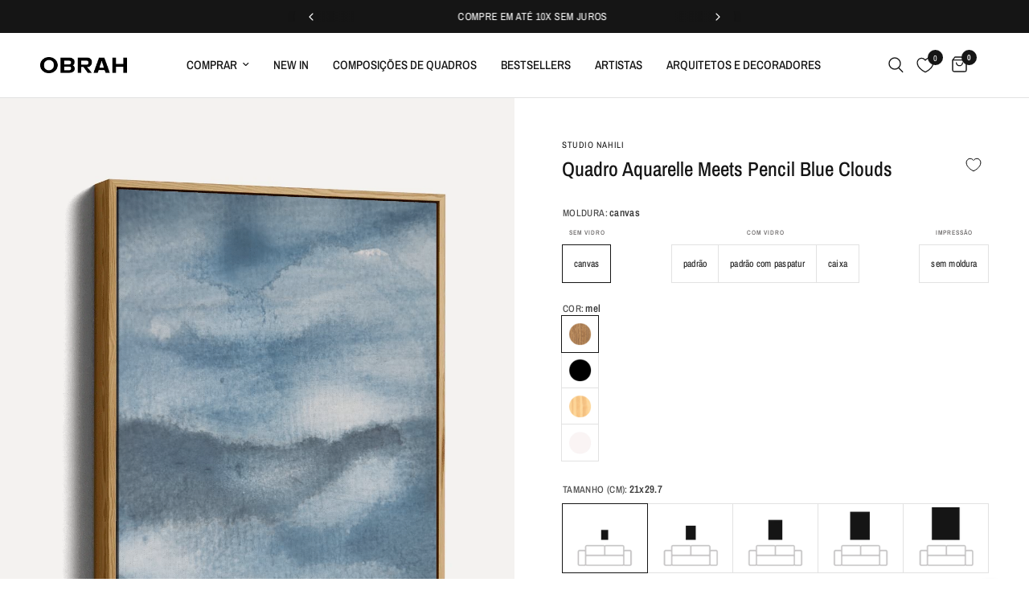

--- FILE ---
content_type: text/html; charset=utf-8
request_url: https://obrah.com.br/products/poster-aquarelle-meets-pencil-blue-clouds
body_size: 74456
content:
<!doctype html><html class="no-js" lang="pt" dir="ltr">
  <head>





<script type="text/javascript">
  var $=Object.defineProperty;var Y=(h,u,m)=>u in h?$(h,u,{enumerable:!0,configurable:!0,writable:!0,value:m}):h[u]=m;var o=(h,u,m)=>Y(h,typeof u!="symbol"?u+"":u,m);(function(){"use strict";/*! js-cookie v3.0.5 | MIT */function h(n){for(var e=1;e<arguments.length;e++){var t=arguments[e];for(var i in t)n[i]=t[i]}return n}var u={read:function(n){return n[0]==='"'&&(n=n.slice(1,-1)),n.replace(/(%[\dA-F]{2})+/gi,decodeURIComponent)},write:function(n){return encodeURIComponent(n).replace(/%(2[346BF]|3[AC-F]|40|5[BDE]|60|7[BCD])/g,decodeURIComponent)}};function m(n,e){function t(r,s,a){if(!(typeof document>"u")){a=h({},e,a),typeof a.expires=="number"&&(a.expires=new Date(Date.now()+a.expires*864e5)),a.expires&&(a.expires=a.expires.toUTCString()),r=encodeURIComponent(r).replace(/%(2[346B]|5E|60|7C)/g,decodeURIComponent).replace(/[()]/g,escape);var c="";for(var d in a)a[d]&&(c+="; "+d,a[d]!==!0&&(c+="="+a[d].split(";")[0]));return document.cookie=r+"="+n.write(s,r)+c}}function i(r){if(!(typeof document>"u"||arguments.length&&!r)){for(var s=document.cookie?document.cookie.split("; "):[],a={},c=0;c<s.length;c++){var d=s[c].split("="),V=d.slice(1).join("=");try{var w=decodeURIComponent(d[0]);if(a[w]=n.read(V,w),r===w)break}catch{}}return r?a[r]:a}}return Object.create({set:t,get:i,remove:function(r,s){t(r,"",h({},s,{expires:-1}))},withAttributes:function(r){return m(this.converter,h({},this.attributes,r))},withConverter:function(r){return m(h({},this.converter,r),this.attributes)}},{attributes:{value:Object.freeze(e)},converter:{value:Object.freeze(n)}})}var z=m(u,{path:"/"}),E=" daum[ /]| deusu/| yadirectfetcher|(?:^|[^g])news(?!sapphire)|(?<! (?:channel/|google/))google(?!(app|/google| pixel))|(?<! cu)bots?(?:\\b|_)|(?<!(?:lib))http|(?<![hg]m)score|(?<!cam)scan|@[a-z][\\w-]+\\.|\\(\\)|\\.com\\b|\\btime/|\\||^<|^[\\w \\.\\-\\(?:\\):%]+(?:/v?\\d+(?:\\.\\d+)?(?:\\.\\d{1,10})*?)?(?:,|$)|^[^ ]{50,}$|^\\d+\\b|^\\w*search\\b|^\\w+/[\\w\\(\\)]*$|^active|^ad muncher|^amaya|^avsdevicesdk/|^biglotron|^bot|^bw/|^clamav[ /]|^client/|^cobweb/|^custom|^ddg[_-]android|^discourse|^dispatch/\\d|^downcast/|^duckduckgo|^email|^facebook|^getright/|^gozilla/|^hobbit|^hotzonu|^hwcdn/|^igetter/|^jeode/|^jetty/|^jigsaw|^microsoft bits|^movabletype|^mozilla/\\d\\.\\d\\s[\\w\\.-]+$|^mozilla/\\d\\.\\d\\s\\(compatible;?(?:\\s\\w+\\/\\d+\\.\\d+)?\\)$|^navermailapp|^netsurf|^offline|^openai/|^owler|^php|^postman|^python|^rank|^read|^reed|^rest|^rss|^snapchat|^space bison|^svn|^swcd |^taringa|^thumbor/|^track|^w3c|^webbandit/|^webcopier|^wget|^whatsapp|^wordpress|^xenu link sleuth|^yahoo|^yandex|^zdm/\\d|^zoom marketplace/|^$|analyzer|archive|ask jeeves/teoma|audit|bit\\.ly/|bluecoat drtr|browsex|burpcollaborator|capture|catch|check\\b|checker|chrome-lighthouse|chromeframe|classifier|cloudflare|convertify|crawl|cypress/|dareboost|datanyze|dejaclick|detect|dmbrowser|download|evc-batch/|exaleadcloudview|feed|firephp|functionize|gomezagent|grab|headless|httrack|hubspot marketing grader|hydra|ibisbrowser|infrawatch|insight|inspect|iplabel|ips-agent|java(?!;)|library|linkcheck|mail\\.ru/|manager|measure|neustar wpm|node|nutch|offbyone|onetrust|optimize|pageburst|pagespeed|parser|perl|phantomjs|pingdom|powermarks|preview|proxy|ptst[ /]\\d|retriever|rexx;|rigor|rss\\b|scrape|server|sogou|sparkler/|speedcurve|spider|splash|statuscake|supercleaner|synapse|synthetic|tools|torrent|transcoder|url|validator|virtuoso|wappalyzer|webglance|webkit2png|whatcms/|xtate/",D=/bot|crawl|http|lighthouse|scan|search|spider/i,p;function S(){if(p instanceof RegExp)return p;try{p=new RegExp(E,"i")}catch{p=D}return p}function A(n){return!!n&&S().test(n)}const P=n=>{const e=window.innerWidth<768||window.outerWidth<768?"mobile":"desktop";return n===e},O=(n,e)=>{const t=!!e,i=String(n)==="true";return t===i},b="shg_geo_data";function k(n,e){const t=n-e;return Math.floor(t/(1e3*60*60*24))}function C(){if(new URLSearchParams(window.location.search).get("shg_geo_cache")==="false")return null;let e=null;try{const t=localStorage.getItem(b);if(t){const i=JSON.parse(t),r=Date.now();i.timestamp&&k(r,i.timestamp)<=7?e=i:localStorage.removeItem(b)}}catch(t){return console.error("Error reading geo data from cache:",t),localStorage.removeItem(b),null}return e}function R(n){let e=null;if(!n)return console.warn("Geo location API URL not configured."),e;try{const t=new XMLHttpRequest;t.open("GET",n,!1),t.send(null),t.status===200?(e=JSON.parse(t.responseText),e?(e.timestamp=Date.now(),localStorage.setItem(b,JSON.stringify(e))):(console.error("Geo API response parsed to null or undefined."),e=null)):console.error(`Geo API request failed with status: ${t.status}`)}catch(t){console.error("Error fetching geo data from API:",t)}return e}function M(n){let e=null;try{const t=C();t?(e=t,console.debug("Loaded geo data from cache:",e)):(e=R(n),console.debug("Fetched geo data from API:",e))}catch(t){console.error("Error initializing geo data:",t),e=null}return e}const F=(n,e)=>{const{type:t,countryCode:i,toponymName:r,parentName:s}=n||{},{country:a,region:c,city:d}=e||{};if(!t||!i||!e)return!1;switch(t){case"country":return a===i;case"region":return c===r&&a===i;case"city":return d===r&&c===s&&a===i;default:return console.debug("Unknown location type:",t),!1}},B=n=>typeof n!="string"?!1:document.referrer.toLowerCase().includes(n.toLowerCase()),L=n=>typeof n!="string"?!1:window.location.href.toLowerCase().includes(n.toLowerCase()),N=(n,e,t)=>{if(!e)return!1;const{expectedTimeInMillseconds:i,withinOrAfter:r}=n||{};if(typeof i!="number"||!r)return!1;const s=e.first_visit_timestamp;return r==="within"?s+i>t:s+i<t},U=(n,e,t)=>e?t-e.first_visit_timestamp<18e5===n:n===!0;function G(n,e){return n===e}const g=class g{constructor(e){o(this,"visitorDetails",null);o(this,"currentTime");o(this,"geoLocationApi");o(this,"customerId");o(this,"isB2B");o(this,"internalGeoData");o(this,"isGeoDataInitialized",!1);o(this,"checkers",{device:e=>P(e),logged_in:(e,t)=>O(e,this.customerId),new_visitor:(e,t)=>U(e,t.visitorDetails,t.currentTime),returning_visitor:(e,t)=>N(e,t.visitorDetails,t.currentTime),url_contains:e=>L(e),referrer_contains:e=>B(e),location:(e,t)=>F(e,t.geoData),b2b:e=>G(e,this.isB2B)});this.geoLocationApi=e.geoLocationApi,this.customerId=e.customerId,this.isB2B=e.isB2B,this.currentTime=Date.now(),this.initializeVisitorDetails()}initializeVisitorDetails(){var e;try{const t=localStorage.getItem(g.VISITOR_DETAILS_KEY);t&&(this.visitorDetails=JSON.parse(t),typeof((e=this.visitorDetails)==null?void 0:e.first_visit_timestamp)!="number"&&(console.warn("Invalid visitor details found in storage, resetting."),this.visitorDetails=null)),this.visitorDetails===null?(console.debug("Initializing new visitor details."),this.visitorDetails={first_visit_timestamp:this.currentTime},localStorage.setItem(g.VISITOR_DETAILS_KEY,JSON.stringify(this.visitorDetails))):console.debug("Loaded visitor details from storage:",this.visitorDetails)}catch(t){console.error("Error initializing visitor details:",t),localStorage.removeItem(g.VISITOR_DETAILS_KEY),this.visitorDetails={first_visit_timestamp:this.currentTime},localStorage.setItem(g.VISITOR_DETAILS_KEY,JSON.stringify(this.visitorDetails))}}check(e){const t=this.checkers[e.audience_type];if(!t)return console.warn(`Unknown audience type: ${e.audience_type}`),!1;e.audience_type==="location"&&!this.isGeoDataInitialized&&(console.debug("Location check required, initializing geoData..."),this.internalGeoData=M(this.geoLocationApi),this.isGeoDataInitialized=!0,console.debug("GeoData initialization result:",this.internalGeoData));const i={geoData:this.internalGeoData===void 0?null:this.internalGeoData,visitorDetails:this.visitorDetails,currentTime:this.currentTime};try{const r=!!t(e.value,i);return console.debug("Audience check result:",{audience:e,internalContext:i,matched:r}),e.condition==="is_not"?!r:r}catch(r){return console.error("Error during audience check:",{audience:e,internalContext:i,error:r}),!1}}};o(g,"VISITOR_DETAILS_KEY","_shg_ab_visitor_details");let y=g;class x{constructor(e,t){this.pageType=e,this.pageId=t}shogunLoaded(e){const t=()=>{var i,r;try{(r=(i=window.Shopify)==null?void 0:i.analytics)!=null&&r.publish?(console.debug("Firing shogun:load event",e),window.Shopify.analytics.publish("shogun:load",e)):console.warn("Shopify analytics not available to publish shogun:load event.")}catch(s){console.error("Error publishing shogun:load event:",s)}};document.readyState==="loading"?document.addEventListener("DOMContentLoaded",t):t()}trackVariantImpression(e,t){const i={page_type:this.pageType,page_id:this.pageId,app_type:t=="ab_test"?"ab_testing":"personalization"};i.optimization_id=e.optimization_id,i.variant_id=e.id,console.debug(`Tracking variant impression: optimization=${e.optimization_id}, variant=${e.id}`),this.shogunLoaded(i)}}const v=class v{constructor(){o(this,"ran",!1)}removePreviewBarIframe(){console.debug("Setting up preview bar iframe removal");const e=()=>{v.PREVIEW_BAR_IFRAME_IDS.forEach(t=>{const i=document.getElementById(t);i&&(console.debug(`Removing preview bar iframe with id: ${t}`),i.remove())})};e(),document.addEventListener("DOMContentLoaded",()=>{console.debug("DOM loaded, setting up mutation observer for preview bar");const t=new MutationObserver(i=>{i.forEach(r=>{r.addedNodes.forEach(s=>{if(s.nodeType===Node.ELEMENT_NODE){const a=s;v.PREVIEW_BAR_IFRAME_IDS.includes(a.id)&&(console.debug(`Detected and removing preview bar iframe with id: ${a.id} via observer`),a.remove())}})})});if(document.body)t.observe(document.body,{childList:!0,subtree:!0});else{const i=new MutationObserver(()=>{document.body&&(t.observe(document.body,{childList:!0,subtree:!0}),e(),i.disconnect())});i.observe(document.documentElement,{childList:!0})}e()})}run(){this.ran||(this.removePreviewBarIframe(),this.ran=!0)}};o(v,"PREVIEW_BAR_IFRAME_IDS",["preview-bar-iframe","PBarNextFrameWrapper"]);let I=v;class f{constructor(e){o(this,"optimization");o(this,"matchingVariant");o(this,"selectedVariant");o(this,"isFirstAssignment");this.optimization=e.optimization,this.matchingVariant=e.matchingVariant,this.selectedVariant=e.selectedVariant,this.isFirstAssignment=e.isFirstAssignment}current(){return this.matchingVariant.id===this.selectedVariant.id}}class K{constructor(e){this.trackingService=e}extractViewParamFromFullTemplateKey(e){const t=e.split("/").pop().split(".");return t.slice(1,t.length-1).join(".")}async handleRedirect(e){const t=new URL(window.location.href),i=new URL(window.location.href);if(e.optimization.scope==="theme")i.searchParams.set("preview_theme_id",e.selectedVariant.config.theme_id);else if(e.optimization.scope==="url_redirect")i.pathname=e.selectedVariant.config.path;else{const r=this.extractViewParamFromFullTemplateKey(e.selectedVariant.config.full_template_key);i.searchParams.set("view",r)}t.toString()===i.toString()?this.hideViewParam():(i.searchParams.delete("cache"),console.debug("Redirecting to",i.toString()),window.location.replace(i))}hideViewParam(){const e=new URL(window.location.href);e.searchParams.delete("view"),window.history.replaceState({},"",e.toString())}dispatch(e){const t=e.find(r=>r.matchingVariant.id!==r.selectedVariant.id);if(console.debug("redirectingSelection",t),t&&(t.optimization.scope!=="url_redirect"||t.isFirstAssignment===!0||t.optimization.config.permanent_redirect===!0))return this.handleRedirect(t);const i=new Set(e.map(r=>r.optimization.scope));(i.has("template")||i.has("page"))&&this.hideViewParam(),e.filter(r=>r.current()).forEach(r=>{this.trackingService.trackVariantImpression(r.selectedVariant,r.optimization.type)})}}const l=class l{constructor(e){o(this,"cacheEnabled");o(this,"optimizations");o(this,"currentThemeId");o(this,"pageId");o(this,"pageType");o(this,"currentPartialTemplateKey");o(this,"distributionMethod");o(this,"sessionId");o(this,"cachedOptimizations");o(this,"audienceChecker");o(this,"personalizations");o(this,"abTests");o(this,"dispatcher");o(this,"currentPath");o(this,"themeTestHandler");o(this,"inAudience",e=>this.audienceChecker.check(e));this.currentThemeId=e.currentThemeId;const t=e.optimizations||[];e.defaultThemeId!==this.currentThemeId?this.optimizations=t.filter(c=>c.variants.some(d=>d.config.theme_id===this.currentThemeId)):this.optimizations=t,this.personalizations=this.optimizations.filter(c=>c.type==="personalization"),this.abTests=this.optimizations.filter(c=>c.type==="ab_test"),this.distributionMethod=e.distributionMethod||l.DEFAULT_DISTRIBUTION_METHOD,this.pageId=e.pageId,this.pageType=e.pageType,this.cacheEnabled=e.cacheEnabled;const i=this.pageType==="metaobject"?"templates/metaobject/":"templates/",r=[e.templateName,e.templateSuffix].filter(Boolean).join(".");this.currentPartialTemplateKey=i+r,this.currentPath=window.location.pathname,this.sessionId=e.sessionIdOverride||z.get(l.SHOPIFY_SESSION_COOKIE)||"",this.cachedOptimizations=JSON.parse(localStorage.getItem(l.OPTIMIZATIONS_CACHE_KEY)||"{}"),this.audienceChecker=new y(e);const s=new x(this.pageType,this.pageId),a=new I;this.themeTestHandler=a,this.dispatcher=new K(s)}getOptimizationPriority(e){return{theme:1,template:2,page:3,url_redirect:4}[e.scope]}sortMatches(e){return[...e].sort((t,i)=>{const r=this.getOptimizationPriority(t.optimization),s=this.getOptimizationPriority(i.optimization);return r===s?0:r-s})}audienceMatchesCurrentVisitor(e){const t=e.audiences||[];return t.length===0?!0:e.audiences_condition==="any"?t.some(this.inAudience):t.every(this.inAudience)}configAudiencesMatch(e,t){const i=e.audiences||[],r=t.audiences||[];if(i.length!==r.length)return!1;const s=i.map(c=>JSON.stringify(c)),a=r.map(c=>JSON.stringify(c));return!(s.some(c=>!a.includes(c))||a.some(c=>!s.includes(c))||i.length>1&&e.audiences_condition!==t.audiences_condition)}getCachedVariant(e){if(!this.cacheEnabled)return;const t=this.cachedOptimizations[e.id];if(t)return e.variants.find(i=>i.id===t)}setCachedVariant(e,t){this.cachedOptimizations[e.id]=t.id,console.debug("setCachedVariant",e.id,t.id),localStorage.setItem(l.OPTIMIZATIONS_CACHE_KEY,JSON.stringify(this.cachedOptimizations))}extractPartialTemplateKeyFromFullTemplateKey(e){if(!e)return;const t=e.split(".");return t.length<2?e:t.slice(0,-1).join(".")}matchesAnyAttributeOfCurrentPage(e,t){const i=e.config.page_id,r=e.config.page_type,s=this.extractPartialTemplateKeyFromFullTemplateKey(t.config.full_template_key),a=t.config.theme_id,c=t.config.path,d=s===this.currentPartialTemplateKey,V=a===this.currentThemeId,w=c===this.currentPath,T=!r||r===this.pageType,j=!i||i===this.pageId;return V||d&&(T&&j)||w}getMatchingVariant(e,t=void 0){var s;const i=e.config,r=(s=t==null?void 0:t.selectedVariant)==null?void 0:s.config;for(const a of e.variants){if(!this.matchesAnyAttributeOfCurrentPage(e,a))continue;const c=e.type==="ab_test"?e.config:a.config;if(this.audienceMatchesCurrentVisitor(c)&&!(r&&!this.configAudiencesMatch(i,r)))return a}}getPersonalizationMatches(){const e=[];for(const t of this.personalizations){const i=this.getMatchingVariant(t);i&&e.push({optimization:t,matchingVariant:i})}return e}getPrioritizedNonDefaultPersonalizationSelection(){const e=this.getPersonalizationMatches();if(e.length===0)return;const t=this.sortMatches(e);for(const i of t){const s=i.optimization.variants.sort((a,c)=>a.position-c.position).find(a=>!a.config.original&&this.audienceMatchesCurrentVisitor(a.config));if(s)return new f({optimization:i.optimization,matchingVariant:i.matchingVariant,selectedVariant:s})}}getDefaultPersonalizationSelectionsForImpressionTracking(e){return this.getPersonalizationMatches().filter(r=>r.matchingVariant.config.original&&r.optimization.id!==(e==null?void 0:e.optimization.id)).map(r=>new f({optimization:r.optimization,matchingVariant:r.matchingVariant,selectedVariant:r.matchingVariant}))}getCryptoRandom(){const e=new Uint32Array(1);return crypto.getRandomValues(e),e[0]/2**32}getRandomInt(e){const t=new Uint32Array(1);return crypto.getRandomValues(t),t[0]%e}getRandomVariantForOptimization(e){const t=this.getCryptoRandom();let i=0;for(const s of e.variants){const a=(s.config.percentage||0)/100,c=i+a;if(t>=i&&t<c)return s;i=c}const r=this.getRandomInt(e.variants.length);return e.variants[r]}hasAnyCachedVariants(){return this.cacheEnabled===!1?!1:this.abTests.some(e=>!!this.cachedOptimizations[e.id])}getGreedySelections(e){const t=e[Math.floor(Math.random()*e.length)],i=t.cachedVariant||this.getRandomVariantForOptimization(t.optimization);return[new f({optimization:t.optimization,matchingVariant:t.matchingVariant,selectedVariant:i,isFirstAssignment:!t.cachedVariant})]}userBin(){const e=this.sessionId;let t=0;if(!e)return 0;for(let i=0;i<e.length;i++)t=(t<<5)-t+e.charCodeAt(i),t|=0;return Math.abs(t)%l.DEFAULT_NUMBER_OF_BINS}getVariantForUserBin(){const e=this.userBin(),t=this.abTests.flatMap(r=>r.variants);let i=0;for(const r of t)if(i+=l.DEFAULT_NUMBER_OF_BINS*(r.traffic_percentage||0)/100,e<i)return r;return null}getEvenSelections(e){const t=this.getVariantForUserBin();if(!t)return[];const i=e.find(r=>r.optimization.variants.some(s=>s.id===t.id));return i?[new f({optimization:i.optimization,matchingVariant:i.matchingVariant,selectedVariant:t,isFirstAssignment:!i.cachedVariant})]:[]}getAbTestMatches(e){const t=[];return this.abTests.forEach(i=>{const r=this.getMatchingVariant(i,e);if(r){const s=this.getCachedVariant(i);(r.config.original||s)&&t.push({optimization:i,matchingVariant:r,cachedVariant:s})}}),t}getAbTestSelections(e){const t=this.getAbTestMatches(e);if(t.length===0)return[];const i=t.find(r=>!!r.cachedVariant);if(!i&&this.hasAnyCachedVariants())return[];if(i)return[new f({optimization:i.optimization,matchingVariant:i.matchingVariant,selectedVariant:i.cachedVariant,isFirstAssignment:!1})];switch(this.distributionMethod){case"greedy":return this.getGreedySelections(t);case"even":return this.getEvenSelections(t);default:throw new Error(`Unknown distribution method: ${this.distributionMethod}`)}}isBot(){const e=navigator.userAgent,t=A(e);return console.debug("Bot testing with user agent:",e),t}run(){if(this.isBot()){console.debug("Bot traffic detected, optimizer disabled");return}const e=this.getPrioritizedNonDefaultPersonalizationSelection(),t=this.getAbTestSelections(e);t.forEach(r=>{this.setCachedVariant(r.optimization,r.selectedVariant)});const i=[];e&&i.push(e),i.push(...t),i.push(...this.getDefaultPersonalizationSelectionsForImpressionTracking(e)),localStorage.getItem("_shg_is_merchant")||this.themeTestHandler.run(),i.length!==0&&this.dispatcher.dispatch(i)}};o(l,"DEFAULT_NUMBER_OF_BINS",1e4),o(l,"DEFAULT_DISTRIBUTION_METHOD","greedy"),o(l,"OPTIMIZATIONS_CACHE_KEY","_shg_ab_optimizations_cache"),o(l,"SHOPIFY_SESSION_COOKIE","_shopify_s");let _=l;window.ShogunOptimizer=_})();

</script>

<script type="text/javascript">
  ;(function() {
    if (typeof ShogunOptimizer === 'undefined') {
      console.error("ShogunOptimizer is not defined. Please ensure the optimizer script is properly loaded.");
      return;
    }

    const designMode = false;
    if (designMode) {
      console.debug("Design mode is enabled, skipping optimizer initialization");
      return;
    }

    // If the referrer url is the Shopify admin url, then set a local storage shg_is_merchant flag to true
    // This is used to remove the preview bar from the page for shoppers
    const referrer = document.referrer
    if (!localStorage.getItem('_shg_is_merchant') && ((referrer.includes('admin.shopify.com') || referrer.includes('shogun')))) {
      console.debug('Setting shg_is_merchant to true')
      localStorage.setItem('_shg_is_merchant', 'true')
    }

    const urlParams = new URLSearchParams(window.location.search);
    const optimizationDisabled = urlParams.get('shg') === "false";

    if (optimizationDisabled) {
      console.debug("Optimization is disabled, skipping optimizer initialization");
      return;
    }

    const shopMetafieldConfig = {"default_theme_id":148319338747,"method":"greedy","optimizations":[],"expires_at":1755691202000,"env":"production"} || {};
    const optimizationsData = shopMetafieldConfig.expires_at > Date.now() ? (shopMetafieldConfig.optimizations || []) : [];

    const optimizerConfig = {
      optimizations: optimizationsData,
      distributionMethod: urlParams.get('shgMethod') || shopMetafieldConfig.method,
      defaultThemeId: String(shopMetafieldConfig.default_theme_id),
      currentThemeId: "148319338747",
      pageId: "6613916057786",
      pageType: "product",
      templateName: "product",
      templateSuffix: "",
      customerId: "",
      isB2B: false,
      cacheEnabled: urlParams.get('cache') !== "false",
      sessionIdOverride: urlParams.get('shgSessionId'),
      geoLocationApi: "https://ipinfo.io/json?token=f2ae3a557d807b"
    };

    console.debug("Initializing ShogunOptimizer with config:", optimizerConfig);
    const optimizer = new ShogunOptimizer(optimizerConfig);
    optimizer.run();
  })();
</script>


      <meta charset="utf-8">
    <meta http-equiv="X-UA-Compatible" content="IE=edge,chrome=1">
    <meta name="viewport" content="width=device-width, initial-scale=1, maximum-scale=5, viewport-fit=cover">
    <meta name="theme-color" content="#ffffff">
    <link rel="canonical" href="https://obrah.com.br/products/poster-aquarelle-meets-pencil-blue-clouds">
    <link rel="preconnect" href="https://cdn.shopify.com" crossorigin>
    <link rel="preload" as="style" href="//obrah.com.br/cdn/shop/t/71/assets/app.css?v=183286991220425688021762526888">
<link rel="preload" as="style" href="//obrah.com.br/cdn/shop/t/71/assets/custom-moldura.min.css?v=33524138931497659251755670093">
<link rel="preload" as="style" href="//obrah.com.br/cdn/shop/t/71/assets/product.css?v=160742217362510333061761947862">
<link rel="preload" as="image" href="//obrah.com.br/cdn/shop/products/AQUARELLE_MEETS_PENCIL_BLUE_CLOUDS.jpg?v=1618237550&width=375" imagesrcset="//obrah.com.br/cdn/shop/products/AQUARELLE_MEETS_PENCIL_BLUE_CLOUDS.jpg?v=1618237550&width=375 375w,//obrah.com.br/cdn/shop/products/AQUARELLE_MEETS_PENCIL_BLUE_CLOUDS.jpg?v=1618237550&width=640 640w,//obrah.com.br/cdn/shop/products/AQUARELLE_MEETS_PENCIL_BLUE_CLOUDS.jpg?v=1618237550&width=960 960w" imagesizes="auto">



<link href="//obrah.com.br/cdn/shop/t/71/assets/header.js?v=53973329853117484881738963377" as="script" rel="preload">
<link href="//obrah.com.br/cdn/shop/t/71/assets/vendor.min.js?v=24387807840910288901738963379" as="script" rel="preload">
<link href="//obrah.com.br/cdn/shop/t/71/assets/app.js?v=102655523405455894281738963379" as="script" rel="preload">
<link href="//obrah.com.br/cdn/shop/t/71/assets/slideshow.js?v=3694593534833641341738963377" as="script" rel="preload">
<link href="//obrah.com.br/cdn/shop/t/71/assets/custom-moldura.min.js?v=114990652979405944811761669963" as="script" rel="preload">

    <script src="https://unpkg.com/@dotlottie/player-component@2.7.12/dist/dotlottie-player.mjs" type="module"></script>


<link rel="preconnect" href="https://fonts.googleapis.com">
<link rel="preconnect" href="https://fonts.gstatic.com" crossorigin>
<link href="https://fonts.googleapis.com/css2?family=Vidaloka&display=swap" rel="stylesheet">

<script>
window.lazySizesConfig = window.lazySizesConfig || {};
window.lazySizesConfig.expand = 250;
window.lazySizesConfig.loadMode = 1;
window.lazySizesConfig.loadHidden = false;
</script>


    <link rel="icon" type="image/png" href="//obrah.com.br/cdn/shop/files/obrah-favicon.png?crop=center&height=32&v=1697491426&width=32">
    


    <title>
      Quadro Aquarelle Meets Pencil Blue Clouds | Obrah
      
      
      
    </title>

    
      <meta name="description" content="Transforme suas paredes com quadros abstratos exclusivos. Design premium para ambientes modernos e sofisticados. Compre online na Obrah.">
    
<link rel="preconnect" href="https://fonts.shopifycdn.com" crossorigin><link rel="preconnect" href="https://fonts.shopifycdn.com" crossorigin><!-- Archivo Expanded Font -->
<link rel="preconnect" href="https://fonts.googleapis.com">
<link rel="preconnect" href="https://fonts.gstatic.com" crossorigin>
<link href="https://fonts.googleapis.com/css2?family=Archivo+Expanded:wght@300;400;500;600;700;800&display=swap" rel="stylesheet">

    

<meta property="og:site_name" content="Obrah">
<meta property="og:url" content="https://obrah.com.br/products/poster-aquarelle-meets-pencil-blue-clouds">
<meta property="og:title" content="Quadro Aquarelle Meets Pencil Blue Clouds | Obrah">
<meta property="og:type" content="product">
<meta property="og:description" content="Transforme suas paredes com quadros abstratos exclusivos. Design premium para ambientes modernos e sofisticados. Compre online na Obrah."><meta property="og:image" content="http://obrah.com.br/cdn/shop/products/AQUARELLE_MEETS_PENCIL_BLUE_CLOUDS.jpg?v=1618237550">
  <meta property="og:image:secure_url" content="https://obrah.com.br/cdn/shop/products/AQUARELLE_MEETS_PENCIL_BLUE_CLOUDS.jpg?v=1618237550">
  <meta property="og:image:width" content="614">
  <meta property="og:image:height" content="874"><meta property="og:price:amount" content="325,00">
  <meta property="og:price:currency" content="BRL"><meta name="twitter:card" content="summary_large_image">
<meta name="twitter:title" content="Quadro Aquarelle Meets Pencil Blue Clouds | Obrah">
<meta name="twitter:description" content="Transforme suas paredes com quadros abstratos exclusivos. Design premium para ambientes modernos e sofisticados. Compre online na Obrah.">


    <link href="//obrah.com.br/cdn/shop/t/71/assets/app.css?v=183286991220425688021762526888" rel="stylesheet" type="text/css" media="all" />
    <link href="//obrah.com.br/cdn/shop/t/71/assets/obrah-styles.css?v=3022468255855210901762283350" rel="stylesheet" type="text/css" media="all" />
    <link href="//obrah.com.br/cdn/shop/t/71/assets/custom-moldura.min.css?v=33524138931497659251755670093" rel="stylesheet" type="text/css" media="all" />

    <style data-shopify>
	@font-face {
  font-family: "Archivo Narrow";
  font-weight: 400;
  font-style: normal;
  font-display: swap;
  src: url("//obrah.com.br/cdn/fonts/archivo_narrow/archivonarrow_n4.5c3bab850a22055c235cf940f895d873a8689d70.woff2") format("woff2"),
       url("//obrah.com.br/cdn/fonts/archivo_narrow/archivonarrow_n4.ea12dd22d3319d164475c1d047ae8f973041a9ff.woff") format("woff");
}

@font-face {
  font-family: "Archivo Narrow";
  font-weight: 500;
  font-style: normal;
  font-display: swap;
  src: url("//obrah.com.br/cdn/fonts/archivo_narrow/archivonarrow_n5.d7d2ed7fbf03e65de95fbf4dd65b8f16594058a7.woff2") format("woff2"),
       url("//obrah.com.br/cdn/fonts/archivo_narrow/archivonarrow_n5.1b34a2bfca6fa7ceb43f421bf0098175c735e91b.woff") format("woff");
}

@font-face {
  font-family: "Archivo Narrow";
  font-weight: 600;
  font-style: normal;
  font-display: swap;
  src: url("//obrah.com.br/cdn/fonts/archivo_narrow/archivonarrow_n6.39db873f9e4e9c8ab7083354b267ce7500b7ee9e.woff2") format("woff2"),
       url("//obrah.com.br/cdn/fonts/archivo_narrow/archivonarrow_n6.997d285d710a777a602467368cc2fbd11a20033e.woff") format("woff");
}

@font-face {
  font-family: "Archivo Narrow";
  font-weight: 400;
  font-style: italic;
  font-display: swap;
  src: url("//obrah.com.br/cdn/fonts/archivo_narrow/archivonarrow_i4.59445c13f0e607542640c8a56f31dcd8ed680cfa.woff2") format("woff2"),
       url("//obrah.com.br/cdn/fonts/archivo_narrow/archivonarrow_i4.bbf26c99347034f8df1f87b08c4a929cfc5255c8.woff") format("woff");
}

@font-face {
  font-family: "Archivo Narrow";
  font-weight: 600;
  font-style: italic;
  font-display: swap;
  src: url("//obrah.com.br/cdn/fonts/archivo_narrow/archivonarrow_i6.21c69730cb55f9ff454529f520897ee241e78c97.woff2") format("woff2"),
       url("//obrah.com.br/cdn/fonts/archivo_narrow/archivonarrow_i6.6c25ccdf80ef4616ffdc61ea3e51d7ed480f0d13.woff") format("woff");
}


		@font-face {
  font-family: "Archivo Narrow";
  font-weight: 600;
  font-style: normal;
  font-display: swap;
  src: url("//obrah.com.br/cdn/fonts/archivo_narrow/archivonarrow_n6.39db873f9e4e9c8ab7083354b267ce7500b7ee9e.woff2") format("woff2"),
       url("//obrah.com.br/cdn/fonts/archivo_narrow/archivonarrow_n6.997d285d710a777a602467368cc2fbd11a20033e.woff") format("woff");
}

@font-face {
  font-family: "Archivo Narrow";
  font-weight: 400;
  font-style: normal;
  font-display: swap;
  src: url("//obrah.com.br/cdn/fonts/archivo_narrow/archivonarrow_n4.5c3bab850a22055c235cf940f895d873a8689d70.woff2") format("woff2"),
       url("//obrah.com.br/cdn/fonts/archivo_narrow/archivonarrow_n4.ea12dd22d3319d164475c1d047ae8f973041a9ff.woff") format("woff");
}

h1,h2,h3,h4,h5,h6,
	.h1,.h2,.h3,.h4,.h5,.h6,
	.logolink.text-logo,
	.heading-font,
	.h1-xlarge,
	.h1-large,
	.customer-addresses .my-address .address-index {
		font-style: normal;
		font-weight: 600;
		font-family: "Archivo Narrow", sans-serif;
	}
	body,
	.body-font,
	.thb-product-detail .product-title {
		font-style: normal;
		font-weight: 400;
		font-family: "Archivo Narrow", sans-serif;
	}
	:root {
		--mobile-swipe-width: calc(90vw - 30px);
		--font-body-scale: 1.0;
		--font-body-line-height-scale: 1.0;
		--font-body-letter-spacing: 0.0em;
		--font-body-medium-weight: 500;
    --font-body-bold-weight: 600;
		--font-announcement-scale: 1.0;
		--font-heading-scale: 1.0;
		--font-heading-line-height-scale: 1.0;
		--font-heading-letter-spacing: 0.0em;
		--font-navigation-scale: 1.0;
		--font-product-title-scale: 1.0;
		--font-product-title-line-height-scale: 1.0;
		--button-letter-spacing: 0.02em;

		--bg-body: #ffffff;
		--bg-body-rgb: 255,255,255;
		--bg-body-darken: #f7f7f7;
		--payment-terms-background-color: #ffffff;
		--color-body: #151515;
		--color-body-rgb: 21,21,21;
		--color-accent: #151515;
		--color-accent-rgb: 21,21,21;
		--color-border: #E2E2E2;
		--color-form-border: #dedede;
		--color-overlay-rgb: 0,0,0;

		--shopify-accelerated-checkout-button-block-size: 48px;
		--shopify-accelerated-checkout-inline-alignment: center;
		--shopify-accelerated-checkout-skeleton-animation-duration: 0.25s;

		--color-announcement-bar-text: #ffffff;
		--color-announcement-bar-bg: #151515;

		--color-header-bg: #ffffff;
		--color-header-bg-rgb: 255,255,255;
		--color-header-text: #151515;
		--color-header-text-rgb: 21,21,21;
		--color-header-links: #151515;
		--color-header-links-rgb: 21,21,21;
		--color-header-links-hover: #151515;
		--color-header-icons: #151515;
		--color-header-border: #E2E2E2;

		--solid-button-background: #151515;
		--solid-button-label: #ffffff;
		--outline-button-label: #151515;
		--button-border-radius: 0px;
		--shopify-accelerated-checkout-button-border-radius: 0px;

		--color-price: #151515;
		--color-star: #FD9A52;
		--color-dots: #151515;

		--color-inventory-instock: #279A4B;
		--color-inventory-lowstock: #FB9E5B;

		--section-spacing-mobile: 50px;
		--section-spacing-desktop: 90px;

		--color-badge-text: #ffffff;
		--color-badge-sold-out: #939393;
		--color-badge-sale: #151515;.badge.curadoria-recomenda{
					background: #000000;
				}
			
.badge.arte-exclusiva{
					background: #000000;
				}
			
.badge.bestseller{
					background: #222222;
				}
			
.badge.tendencia{
					background: #333333;
				}
			
--color-badge-preorder: #666666;
		--badge-corner-radius: 0px;

		--color-footer-text: #FFFFFF;
		--color-footer-text-rgb: 255,255,255;
		--color-footer-link: #FFFFFF;
		--color-footer-link-hover: #FFFFFF;
		--color-footer-border: #444444;
		--color-footer-border-rgb: 68,68,68;
		--color-footer-bg: #151515;
	}
</style>


    <script>
		window.theme = window.theme || {};
		theme = {
			settings: {
				money_with_currency_format:"R$ {{amount_with_comma_separator}}",
				cart_drawer:true,
				product_id: 6613916057786,
			},
			routes: {
				root_url: '/',
				cart_url: '/cart',
				cart_add_url: '/cart/add',
				search_url: '/search',
				cart_change_url: '/cart/change',
				cart_update_url: '/cart/update',
				predictive_search_url: '/search/suggest',
			},
			variantStrings: {
        addToCart: `Adicionar ao carrinho`,
        soldOut: `Esgotado`,
        unavailable: `Indisponível`,
        preOrder: ``,
      },
			strings: {
				requiresTerms: `Você deve concordar com os termos e condições de venda para finalizar a compra`,
				shippingEstimatorNoResults: ``,
				shippingEstimatorOneResult: ``,
				shippingEstimatorMultipleResults: ``,
				shippingEstimatorError: ``
			}
		};
    </script>
    <script>window.performance && window.performance.mark && window.performance.mark('shopify.content_for_header.start');</script><meta name="google-site-verification" content="T1LM7DwTBd-DavDlGS7PCCFpUE0ZJBO80Cak9H4n52E">
<meta name="facebook-domain-verification" content="ljl5544akl6cbnhm9he24fdrhmbmpc">
<meta id="shopify-digital-wallet" name="shopify-digital-wallet" content="/50850201786/digital_wallets/dialog">
<link rel="alternate" type="application/json+oembed" href="https://obrah.com.br/products/poster-aquarelle-meets-pencil-blue-clouds.oembed">
<script async="async" src="/checkouts/internal/preloads.js?locale=pt-BR"></script>
<script id="shopify-features" type="application/json">{"accessToken":"d5e7887f1e37ee4f3454cdb54f2c7b60","betas":["rich-media-storefront-analytics"],"domain":"obrah.com.br","predictiveSearch":true,"shopId":50850201786,"locale":"en"}</script>
<script>var Shopify = Shopify || {};
Shopify.shop = "obrah-store.myshopify.com";
Shopify.locale = "pt";
Shopify.currency = {"active":"BRL","rate":"1.0"};
Shopify.country = "BR";
Shopify.theme = {"name":"Obrah - Produção","id":148319338747,"schema_name":"Reformation","schema_version":"6.0.0","theme_store_id":null,"role":"main"};
Shopify.theme.handle = "null";
Shopify.theme.style = {"id":null,"handle":null};
Shopify.cdnHost = "obrah.com.br/cdn";
Shopify.routes = Shopify.routes || {};
Shopify.routes.root = "/";</script>
<script type="module">!function(o){(o.Shopify=o.Shopify||{}).modules=!0}(window);</script>
<script>!function(o){function n(){var o=[];function n(){o.push(Array.prototype.slice.apply(arguments))}return n.q=o,n}var t=o.Shopify=o.Shopify||{};t.loadFeatures=n(),t.autoloadFeatures=n()}(window);</script>
<script id="shop-js-analytics" type="application/json">{"pageType":"product"}</script>
<script defer="defer" async type="module" src="//obrah.com.br/cdn/shopifycloud/shop-js/modules/v2/client.init-shop-cart-sync_BApSsMSl.en.esm.js"></script>
<script defer="defer" async type="module" src="//obrah.com.br/cdn/shopifycloud/shop-js/modules/v2/chunk.common_CBoos6YZ.esm.js"></script>
<script type="module">
  await import("//obrah.com.br/cdn/shopifycloud/shop-js/modules/v2/client.init-shop-cart-sync_BApSsMSl.en.esm.js");
await import("//obrah.com.br/cdn/shopifycloud/shop-js/modules/v2/chunk.common_CBoos6YZ.esm.js");

  window.Shopify.SignInWithShop?.initShopCartSync?.({"fedCMEnabled":true,"windoidEnabled":true});

</script>
<script>(function() {
  var isLoaded = false;
  function asyncLoad() {
    if (isLoaded) return;
    isLoaded = true;
    var urls = ["https:\/\/static.mailerlite.com\/data\/a\/3090\/3090898\/universal_f2i9u1e0p6_load.js?shop=obrah-store.myshopify.com","https:\/\/orderstatus.w3apps.co\/js\/orderlookup.js?shop=obrah-store.myshopify.com","https:\/\/whatschat.shopiapps.in\/script\/sp-whatsapp-app-tabs.js?version=1.0\u0026shop=obrah-store.myshopify.com","https:\/\/loox.io\/widget\/iILlVJH4xe\/loox.1740071565226.js?shop=obrah-store.myshopify.com"];
    for (var i = 0; i < urls.length; i++) {
      var s = document.createElement('script');
      s.type = 'text/javascript';
      s.async = true;
      s.src = urls[i];
      var x = document.getElementsByTagName('script')[0];
      x.parentNode.insertBefore(s, x);
    }
  };
  if(window.attachEvent) {
    window.attachEvent('onload', asyncLoad);
  } else {
    window.addEventListener('load', asyncLoad, false);
  }
})();</script>
<script id="__st">var __st={"a":50850201786,"offset":-10800,"reqid":"5c37957e-afce-4e5d-b2bd-9323cc0be8ee-1768916928","pageurl":"obrah.com.br\/products\/poster-aquarelle-meets-pencil-blue-clouds","u":"0eb1875fff1a","p":"product","rtyp":"product","rid":6613916057786};</script>
<script>window.ShopifyPaypalV4VisibilityTracking = true;</script>
<script id="captcha-bootstrap">!function(){'use strict';const t='contact',e='account',n='new_comment',o=[[t,t],['blogs',n],['comments',n],[t,'customer']],c=[[e,'customer_login'],[e,'guest_login'],[e,'recover_customer_password'],[e,'create_customer']],r=t=>t.map((([t,e])=>`form[action*='/${t}']:not([data-nocaptcha='true']) input[name='form_type'][value='${e}']`)).join(','),a=t=>()=>t?[...document.querySelectorAll(t)].map((t=>t.form)):[];function s(){const t=[...o],e=r(t);return a(e)}const i='password',u='form_key',d=['recaptcha-v3-token','g-recaptcha-response','h-captcha-response',i],f=()=>{try{return window.sessionStorage}catch{return}},m='__shopify_v',_=t=>t.elements[u];function p(t,e,n=!1){try{const o=window.sessionStorage,c=JSON.parse(o.getItem(e)),{data:r}=function(t){const{data:e,action:n}=t;return t[m]||n?{data:e,action:n}:{data:t,action:n}}(c);for(const[e,n]of Object.entries(r))t.elements[e]&&(t.elements[e].value=n);n&&o.removeItem(e)}catch(o){console.error('form repopulation failed',{error:o})}}const l='form_type',E='cptcha';function T(t){t.dataset[E]=!0}const w=window,h=w.document,L='Shopify',v='ce_forms',y='captcha';let A=!1;((t,e)=>{const n=(g='f06e6c50-85a8-45c8-87d0-21a2b65856fe',I='https://cdn.shopify.com/shopifycloud/storefront-forms-hcaptcha/ce_storefront_forms_captcha_hcaptcha.v1.5.2.iife.js',D={infoText:'Protected by hCaptcha',privacyText:'Privacy',termsText:'Terms'},(t,e,n)=>{const o=w[L][v],c=o.bindForm;if(c)return c(t,g,e,D).then(n);var r;o.q.push([[t,g,e,D],n]),r=I,A||(h.body.append(Object.assign(h.createElement('script'),{id:'captcha-provider',async:!0,src:r})),A=!0)});var g,I,D;w[L]=w[L]||{},w[L][v]=w[L][v]||{},w[L][v].q=[],w[L][y]=w[L][y]||{},w[L][y].protect=function(t,e){n(t,void 0,e),T(t)},Object.freeze(w[L][y]),function(t,e,n,w,h,L){const[v,y,A,g]=function(t,e,n){const i=e?o:[],u=t?c:[],d=[...i,...u],f=r(d),m=r(i),_=r(d.filter((([t,e])=>n.includes(e))));return[a(f),a(m),a(_),s()]}(w,h,L),I=t=>{const e=t.target;return e instanceof HTMLFormElement?e:e&&e.form},D=t=>v().includes(t);t.addEventListener('submit',(t=>{const e=I(t);if(!e)return;const n=D(e)&&!e.dataset.hcaptchaBound&&!e.dataset.recaptchaBound,o=_(e),c=g().includes(e)&&(!o||!o.value);(n||c)&&t.preventDefault(),c&&!n&&(function(t){try{if(!f())return;!function(t){const e=f();if(!e)return;const n=_(t);if(!n)return;const o=n.value;o&&e.removeItem(o)}(t);const e=Array.from(Array(32),(()=>Math.random().toString(36)[2])).join('');!function(t,e){_(t)||t.append(Object.assign(document.createElement('input'),{type:'hidden',name:u})),t.elements[u].value=e}(t,e),function(t,e){const n=f();if(!n)return;const o=[...t.querySelectorAll(`input[type='${i}']`)].map((({name:t})=>t)),c=[...d,...o],r={};for(const[a,s]of new FormData(t).entries())c.includes(a)||(r[a]=s);n.setItem(e,JSON.stringify({[m]:1,action:t.action,data:r}))}(t,e)}catch(e){console.error('failed to persist form',e)}}(e),e.submit())}));const S=(t,e)=>{t&&!t.dataset[E]&&(n(t,e.some((e=>e===t))),T(t))};for(const o of['focusin','change'])t.addEventListener(o,(t=>{const e=I(t);D(e)&&S(e,y())}));const B=e.get('form_key'),M=e.get(l),P=B&&M;t.addEventListener('DOMContentLoaded',(()=>{const t=y();if(P)for(const e of t)e.elements[l].value===M&&p(e,B);[...new Set([...A(),...v().filter((t=>'true'===t.dataset.shopifyCaptcha))])].forEach((e=>S(e,t)))}))}(h,new URLSearchParams(w.location.search),n,t,e,['guest_login'])})(!0,!0)}();</script>
<script integrity="sha256-4kQ18oKyAcykRKYeNunJcIwy7WH5gtpwJnB7kiuLZ1E=" data-source-attribution="shopify.loadfeatures" defer="defer" src="//obrah.com.br/cdn/shopifycloud/storefront/assets/storefront/load_feature-a0a9edcb.js" crossorigin="anonymous"></script>
<script data-source-attribution="shopify.dynamic_checkout.dynamic.init">var Shopify=Shopify||{};Shopify.PaymentButton=Shopify.PaymentButton||{isStorefrontPortableWallets:!0,init:function(){window.Shopify.PaymentButton.init=function(){};var t=document.createElement("script");t.src="https://obrah.com.br/cdn/shopifycloud/portable-wallets/latest/portable-wallets.en.js",t.type="module",document.head.appendChild(t)}};
</script>
<script data-source-attribution="shopify.dynamic_checkout.buyer_consent">
  function portableWalletsHideBuyerConsent(e){var t=document.getElementById("shopify-buyer-consent"),n=document.getElementById("shopify-subscription-policy-button");t&&n&&(t.classList.add("hidden"),t.setAttribute("aria-hidden","true"),n.removeEventListener("click",e))}function portableWalletsShowBuyerConsent(e){var t=document.getElementById("shopify-buyer-consent"),n=document.getElementById("shopify-subscription-policy-button");t&&n&&(t.classList.remove("hidden"),t.removeAttribute("aria-hidden"),n.addEventListener("click",e))}window.Shopify?.PaymentButton&&(window.Shopify.PaymentButton.hideBuyerConsent=portableWalletsHideBuyerConsent,window.Shopify.PaymentButton.showBuyerConsent=portableWalletsShowBuyerConsent);
</script>
<script data-source-attribution="shopify.dynamic_checkout.cart.bootstrap">document.addEventListener("DOMContentLoaded",(function(){function t(){return document.querySelector("shopify-accelerated-checkout-cart, shopify-accelerated-checkout")}if(t())Shopify.PaymentButton.init();else{new MutationObserver((function(e,n){t()&&(Shopify.PaymentButton.init(),n.disconnect())})).observe(document.body,{childList:!0,subtree:!0})}}));
</script>

<script>window.performance && window.performance.mark && window.performance.mark('shopify.content_for_header.end');</script>
    <!-- Header hook for plugins -->

    <script>
      document.documentElement.className = document.documentElement.className.replace('no-js', 'js');
    </script>
    

    <!-- Hotjar Tracking Code for https://obrah.com.br/ -->
    <script>
      (function(h,o,t,j,a,r){
          h.hj=h.hj||function(){(h.hj.q=h.hj.q||[]).push(arguments)};
          h._hjSettings={hjid:2897330,hjsv:6};
          a=o.getElementsByTagName('head')[0];
          r=o.createElement('script');r.async=1;
          r.src=t+h._hjSettings.hjid+j+h._hjSettings.hjsv;
          a.appendChild(r);
      })(window,document,'https://static.hotjar.com/c/hotjar-','.js?sv=');
    </script>

    <script type="text/javascript">
      (function(c,l,a,r,i,t,y){
          c[a]=c[a]||function(){(c[a].q=c[a].q||[]).push(arguments)};
          t=l.createElement(r);t.async=1;t.src="https://www.clarity.ms/tag/"+i;
          y=l.getElementsByTagName(r)[0];y.parentNode.insertBefore(t,y);
      })(window, document, "clarity", "script", "p5sm617ytn");
    </script>
  <!-- BEGIN app block: shopify://apps/powerful-form-builder/blocks/app-embed/e4bcb1eb-35b2-42e6-bc37-bfe0e1542c9d --><script type="text/javascript" hs-ignore data-cookieconsent="ignore">
  var Globo = Globo || {};
  var globoFormbuilderRecaptchaInit = function(){};
  var globoFormbuilderHcaptchaInit = function(){};
  window.Globo.FormBuilder = window.Globo.FormBuilder || {};
  window.Globo.FormBuilder.shop = {"configuration":{"money_format":"R$ {{amount_with_comma_separator}}"},"pricing":{"features":{"bulkOrderForm":false,"cartForm":false,"fileUpload":2,"removeCopyright":false,"restrictedEmailDomains":false,"metrics":false}},"settings":{"copyright":"Powered by <a href=\"https://powerfulform.com\" target=\"_blank\">PowerfulForm</a> <a href=\"https://apps.shopify.com/form-builder-contact-form\" target=\"_blank\">Form Builder</a>","hideWaterMark":false,"reCaptcha":{"recaptchaType":"v2","siteKey":false,"languageCode":"en"},"hCaptcha":{"siteKey":false},"scrollTop":false,"customCssCode":"","customCssEnabled":false,"additionalColumns":[]},"encryption_form_id":1,"url":"https://app.powerfulform.com/","CDN_URL":"https://dxo9oalx9qc1s.cloudfront.net","app_id":"1783207"};

  if(window.Globo.FormBuilder.shop.settings.customCssEnabled && window.Globo.FormBuilder.shop.settings.customCssCode){
    const customStyle = document.createElement('style');
    customStyle.type = 'text/css';
    customStyle.innerHTML = window.Globo.FormBuilder.shop.settings.customCssCode;
    document.head.appendChild(customStyle);
  }

  window.Globo.FormBuilder.forms = [];
    
      
      
      
      window.Globo.FormBuilder.forms[113191] = {"113191":{"elements":[{"id":"group-1","type":"group","label":{"pt":"Page 2"},"description":"","elements":[{"id":"row-3","type":"row","description":null,"elements":[{"id":"text-2","type":"text","label":{"en":"First Name","vi":"Your Name","pt":"Nome"},"placeholder":{"en":"First Name","vi":"Your Name","pt":""},"description":null,"hideLabel":false,"required":true,"columnWidth":100,"inputIcon":"\u003csvg xmlns=\"http:\/\/www.w3.org\/2000\/svg\" viewBox=\"0 0 20 20\"\u003e\u003cpath fill-rule=\"evenodd\" d=\"M10 3a3.5 3.5 0 1 0 0 7 3.5 3.5 0 0 0 0-7Zm-2 3.5a2 2 0 1 1 4 0 2 2 0 0 1-4 0Z\"\/\u003e\u003cpath fill-rule=\"evenodd\" d=\"M15.484 14.227a6.274 6.274 0 0 0-10.968 0l-.437.786a1.338 1.338 0 0 0 1.17 1.987h9.502a1.338 1.338 0 0 0 1.17-1.987l-.437-.786Zm-9.657.728a4.773 4.773 0 0 1 8.346 0l.302.545h-8.95l.302-.545Z\"\/\u003e\u003c\/svg\u003e","customClass":"nome-artista"},{"id":"text-3","type":"text","label":{"en":"Last Name","vi":"Your Name","pt":"Sobrenome"},"placeholder":{"en":"Last Name","vi":"Your Name","pt":""},"description":null,"hideLabel":false,"required":true,"columnWidth":100,"conditionalField":false,"inputIcon":"\u003csvg xmlns=\"http:\/\/www.w3.org\/2000\/svg\" viewBox=\"0 0 20 20\"\u003e\u003cpath fill-rule=\"evenodd\" d=\"M10 3a3.5 3.5 0 1 0 0 7 3.5 3.5 0 0 0 0-7Zm-2 3.5a2 2 0 1 1 4 0 2 2 0 0 1-4 0Z\"\/\u003e\u003cpath fill-rule=\"evenodd\" d=\"M15.484 14.227a6.274 6.274 0 0 0-10.968 0l-.437.786a1.338 1.338 0 0 0 1.17 1.987h9.502a1.338 1.338 0 0 0 1.17-1.987l-.437-.786Zm-9.657.728a4.773 4.773 0 0 1 8.346 0l.302.545h-8.95l.302-.545Z\"\/\u003e\u003c\/svg\u003e"}]},{"id":"row-1760046187543-aqfzffayp","type":"row","description":null,"elements":[{"id":"number-1","type":"number","label":{"pt":"CPF"},"placeholder":"","description":"","limitCharacters":false,"characters":100,"hideLabel":false,"keepPositionLabel":false,"columnWidth":100,"displayType":"show","displayDisjunctive":false,"conditionalField":false,"inputIcon":"\u003csvg xmlns=\"http:\/\/www.w3.org\/2000\/svg\" viewBox=\"0 0 20 20\"\u003e\u003cpath d=\"M11.75 11a.75.75 0 0 1 .75-.75h1.25a.75.75 0 0 1 0 1.5h-1.25a.75.75 0 0 1-.75-.75Z\"\/\u003e\u003cpath d=\"M12.5 8a.75.75 0 0 0 0 1.5h1.25a.75.75 0 0 0 0-1.5h-1.25Z\"\/\u003e\u003cpath fill-rule=\"evenodd\" d=\"M8 11.5a2.5 2.5 0 1 0 0-5 2.5 2.5 0 0 0 0 5Zm0-1.5a1 1 0 1 0 0-2 1 1 0 0 0 0 2Z\"\/\u003e\u003cpath fill-rule=\"evenodd\" d=\"M8.518 4h2.964c.813 0 1.469 0 2 .043.546.045 1.026.14 1.47.366a3.75 3.75 0 0 1 1.64 1.639c.226.444.32.924.365 1.47.043.531.043 1.187.043 2v.964c0 .813 0 1.469-.043 2-.045.546-.14 1.026-.366 1.47a3.75 3.75 0 0 1-1.639 1.64c-.444.226-.924.32-1.47.365-.531.043-1.187.043-2 .043h-2.964c-.813 0-1.469 0-2-.043-.546-.045-1.026-.14-1.47-.366a3.75 3.75 0 0 1-1.64-1.638c-.226-.445-.32-.925-.365-1.471-.043-.531-.043-1.187-.043-2v-.964c0-.813 0-1.469.043-2 .045-.546.14-1.026.366-1.47a3.75 3.75 0 0 1 1.639-1.64c.444-.226.924-.32 1.47-.365.531-.043 1.187-.043 2-.043Zm-1.877 1.538c-.454.037-.715.107-.912.207a2.25 2.25 0 0 0-.984.984c-.1.197-.17.458-.207.912-.037.462-.038 1.057-.038 1.909v.9c0 .853 0 1.447.038 1.91.02.244.05.432.088.584a6.505 6.505 0 0 1 6.96.135 6.47 6.47 0 0 1 1.52 1.4c.09-.005.173-.01.253-.017.454-.037.715-.107.912-.207a2.25 2.25 0 0 0 .984-.984c.1-.197.17-.458.207-.912.037-.462.038-1.056.038-1.909v-.9c0-.852 0-1.447-.038-1.91-.037-.453-.107-.714-.207-.911a2.25 2.25 0 0 0-.984-.984c-.197-.1-.458-.17-.912-.207-.462-.037-1.056-.038-1.909-.038h-2.9c-.852 0-1.447 0-1.91.038Zm4.359 8.962a4.989 4.989 0 0 0-2.313-.953 4.999 4.999 0 0 0-3.147.6c.06.039.124.075.189.108.197.1.458.17.912.207.462.037 1.057.038 1.909.038h2.45Z\"\/\u003e\u003cpath fill-rule=\"evenodd\" d=\"M8 8a1 1 0 1 0 0 2 1 1 0 0 0 0-2Zm-2.5 1a2.5 2.5 0 1 1 5 0 2.5 2.5 0 0 1-5 0Z\"\/\u003e\u003c\/svg\u003e","required":true,"displayRules":[{"field":"","relation":"equal","condition":""}],"customClass":"cpf-artista"},{"id":"number-2","type":"number","label":{"pt":"RG"},"placeholder":"","description":"","limitCharacters":false,"characters":100,"hideLabel":false,"keepPositionLabel":false,"columnWidth":100,"displayType":"show","displayDisjunctive":false,"conditionalField":false,"inputIcon":"\u003csvg xmlns=\"http:\/\/www.w3.org\/2000\/svg\" viewBox=\"0 0 20 20\"\u003e\u003cpath d=\"M11.75 11a.75.75 0 0 1 .75-.75h1.25a.75.75 0 0 1 0 1.5h-1.25a.75.75 0 0 1-.75-.75Z\"\/\u003e\u003cpath d=\"M12.5 8a.75.75 0 0 0 0 1.5h1.25a.75.75 0 0 0 0-1.5h-1.25Z\"\/\u003e\u003cpath fill-rule=\"evenodd\" d=\"M8 11.5a2.5 2.5 0 1 0 0-5 2.5 2.5 0 0 0 0 5Zm0-1.5a1 1 0 1 0 0-2 1 1 0 0 0 0 2Z\"\/\u003e\u003cpath fill-rule=\"evenodd\" d=\"M8.518 4h2.964c.813 0 1.469 0 2 .043.546.045 1.026.14 1.47.366a3.75 3.75 0 0 1 1.64 1.639c.226.444.32.924.365 1.47.043.531.043 1.187.043 2v.964c0 .813 0 1.469-.043 2-.045.546-.14 1.026-.366 1.47a3.75 3.75 0 0 1-1.639 1.64c-.444.226-.924.32-1.47.365-.531.043-1.187.043-2 .043h-2.964c-.813 0-1.469 0-2-.043-.546-.045-1.026-.14-1.47-.366a3.75 3.75 0 0 1-1.64-1.638c-.226-.445-.32-.925-.365-1.471-.043-.531-.043-1.187-.043-2v-.964c0-.813 0-1.469.043-2 .045-.546.14-1.026.366-1.47a3.75 3.75 0 0 1 1.639-1.64c.444-.226.924-.32 1.47-.365.531-.043 1.187-.043 2-.043Zm-1.877 1.538c-.454.037-.715.107-.912.207a2.25 2.25 0 0 0-.984.984c-.1.197-.17.458-.207.912-.037.462-.038 1.057-.038 1.909v.9c0 .853 0 1.447.038 1.91.02.244.05.432.088.584a6.505 6.505 0 0 1 6.96.135 6.47 6.47 0 0 1 1.52 1.4c.09-.005.173-.01.253-.017.454-.037.715-.107.912-.207a2.25 2.25 0 0 0 .984-.984c.1-.197.17-.458.207-.912.037-.462.038-1.056.038-1.909v-.9c0-.852 0-1.447-.038-1.91-.037-.453-.107-.714-.207-.911a2.25 2.25 0 0 0-.984-.984c-.197-.1-.458-.17-.912-.207-.462-.037-1.056-.038-1.909-.038h-2.9c-.852 0-1.447 0-1.91.038Zm4.359 8.962a4.989 4.989 0 0 0-2.313-.953 4.999 4.999 0 0 0-3.147.6c.06.039.124.075.189.108.197.1.458.17.912.207.462.037 1.057.038 1.909.038h2.45Z\"\/\u003e\u003cpath fill-rule=\"evenodd\" d=\"M8 8a1 1 0 1 0 0 2 1 1 0 0 0 0-2Zm-2.5 1a2.5 2.5 0 1 1 5 0 2.5 2.5 0 0 1-5 0Z\"\/\u003e\u003c\/svg\u003e","required":true,"displayRules":[{"field":"","relation":"equal","condition":""}],"customClass":"rg-artista"}],"conditionalField":false},{"id":"email-1","type":"email","label":{"pt":"Email"},"placeholder":{"pt":""},"description":null,"hideLabel":false,"required":true,"columnWidth":100,"conditionalField":false,"displayType":"show","displayRules":[{"field":"","relation":"equal","condition":""}],"inputIcon":"\u003csvg xmlns=\"http:\/\/www.w3.org\/2000\/svg\" viewBox=\"0 0 20 20\"\u003e\u003cpath fill-rule=\"evenodd\" d=\"M5.75 4.5c-1.519 0-2.75 1.231-2.75 2.75v5.5c0 1.519 1.231 2.75 2.75 2.75h8.5c1.519 0 2.75-1.231 2.75-2.75v-5.5c0-1.519-1.231-2.75-2.75-2.75h-8.5Zm-1.25 2.75c0-.69.56-1.25 1.25-1.25h8.5c.69 0 1.25.56 1.25 1.25v5.5c0 .69-.56 1.25-1.25 1.25h-8.5c-.69 0-1.25-.56-1.25-1.25v-5.5Zm2.067.32c-.375-.175-.821-.013-.997.363-.175.375-.013.821.363.997l3.538 1.651c.335.156.723.156 1.058 0l3.538-1.651c.376-.176.538-.622.363-.997-.175-.376-.622-.538-.997-.363l-3.433 1.602-3.433-1.602Z\"\/\u003e\u003c\/svg\u003e"},{"id":"phone-1","type":"phone","label":{"pt":"Telefone"},"placeholder":"","description":"","validatePhone":true,"onlyShowFlag":false,"defaultCountryCode":"br","limitCharacters":false,"characters":100,"hideLabel":false,"keepPositionLabel":false,"columnWidth":100,"displayType":"show","displayDisjunctive":false,"conditionalField":false,"inputIcon":"\u003csvg xmlns=\"http:\/\/www.w3.org\/2000\/svg\" width=\"16\" height=\"16\" fill=\"currentColor\" class=\"bi bi-whatsapp\" viewBox=\"0 0 16 16\"\u003e\n  \u003cpath d=\"M13.601 2.326A7.85 7.85 0 0 0 7.994 0C3.627 0 .068 3.558.064 7.926c0 1.399.366 2.76 1.057 3.965L0 16l4.204-1.102a7.9 7.9 0 0 0 3.79.965h.004c4.368 0 7.926-3.558 7.93-7.93A7.9 7.9 0 0 0 13.6 2.326zM7.994 14.521a6.6 6.6 0 0 1-3.356-.92l-.24-.144-2.494.654.666-2.433-.156-.251a6.56 6.56 0 0 1-1.007-3.505c0-3.626 2.957-6.584 6.591-6.584a6.56 6.56 0 0 1 4.66 1.931 6.56 6.56 0 0 1 1.928 4.66c-.004 3.639-2.961 6.592-6.592 6.592m3.615-4.934c-.197-.099-1.17-.578-1.353-.646-.182-.065-.315-.099-.445.099-.133.197-.513.646-.627.775-.114.133-.232.148-.43.05-.197-.1-.836-.308-1.592-.985-.59-.525-.985-1.175-1.103-1.372-.114-.198-.011-.304.088-.403.087-.088.197-.232.296-.346.1-.114.133-.198.198-.33.065-.134.034-.248-.015-.347-.05-.099-.445-1.076-.612-1.47-.16-.389-.323-.335-.445-.34-.114-.007-.247-.007-.38-.007a.73.73 0 0 0-.529.247c-.182.198-.691.677-.691 1.654s.71 1.916.81 2.049c.098.133 1.394 2.132 3.383 2.992.47.205.84.326 1.129.418.475.152.904.129 1.246.08.38-.058 1.171-.48 1.338-.943.164-.464.164-.86.114-.943-.049-.084-.182-.133-.38-.232\"\/\u003e\n\u003c\/svg\u003e"},{"id":"devider-1","type":"devider","hideDevider":false,"conditionalField":false},{"id":"heading-1","type":"heading","heading":{"pt":"Pagamentos"},"caption":"","columnWidth":100,"displayType":"show","displayDisjunctive":false,"conditionalField":false,"displayRules":[{"field":"","relation":"equal","condition":""}]},{"id":"email","type":"email","label":{"pt":"Chave PIX"},"placeholder":{"pt":""},"description":{"pt":"Para pagamentos, realizados no mês posterior à venda."},"hideLabel":false,"required":true,"columnWidth":100,"conditionalField":false,"displayType":"show","displayRules":[{"field":"","relation":"equal","condition":""}],"inputIcon":"\u003csvg xmlns=\"http:\/\/www.w3.org\/2000\/svg\" viewBox=\"0 0 20 20\"\u003e\u003cpath fill-rule=\"evenodd\" d=\"M10.54 3.177a1.25 1.25 0 0 0-1.08 0l-5.25 2.51a1.25 1.25 0 0 0-.71 1.128v1.185c0 .69.56 1.25 1.25 1.25v2.75h-.25a1 1 0 0 0-1 1v2a1 1 0 0 0 1 1h11a1 1 0 0 0 1-1v-2a1 1 0 0 0-1-1h-.25v-2.75c.69 0 1.25-.56 1.25-1.25v-1.185c0-.481-.276-.92-.71-1.128l-5.25-2.51Zm3.21 8.823v-2.75h-1.5v2.75h1.5Zm-3 0v-2.75h-1.5v2.75h1.5Zm-3 0v-2.75h-1.5v2.75h1.5Zm-2.75-5.027 5-2.392 5 2.392v.777h-10v-.777Zm0 7.527v-1h10v1h-10Z\"\/\u003e\u003c\/svg\u003e"}],"displayDisjunctive":true,"inputIcon":"\u003csvg xmlns=\"http:\/\/www.w3.org\/2000\/svg\" width=\"16\" height=\"16\" fill=\"currentColor\" class=\"bi bi-person-standing\" viewBox=\"0 0 16 16\"\u003e\n  \u003cpath d=\"M8 3a1.5 1.5 0 1 0 0-3 1.5 1.5 0 0 0 0 3M6 6.75v8.5a.75.75 0 0 0 1.5 0V10.5a.5.5 0 0 1 1 0v4.75a.75.75 0 0 0 1.5 0v-8.5a.25.25 0 1 1 .5 0v2.5a.75.75 0 0 0 1.5 0V6.5a3 3 0 0 0-3-3H7a3 3 0 0 0-3 3v2.75a.75.75 0 0 0 1.5 0v-2.5a.25.25 0 0 1 .5 0\"\/\u003e\n\u003c\/svg\u003e"},{"id":"group-2","type":"group","label":"Página 1","description":"","elements":[{"id":"html-1","type":"html","html":{"pt":"\u003cdiv class=\"contrato-obrah\"\u003e\n  \u003cp\u003e\n    Pelo presente instrumento particular e na melhor forma de direito, as partes nomeadas e qualificadas, e no final assinadas, têm entre si justo e contratado o presente “Contrato de Licenciamento”, que dispõe sobre a utilização e comercialização das obras artísticas nele descritas, em conformidade com a Lei 9.610\/1.998, que dispõe sobre Direitos Autorais, e com as cláusulas e condições previstas neste instrumento, que as partes mutuamente aceitam e outorgam, a saber:\n  \u003c\/p\u003e\n\n  \u003cp\u003e\n    \u003cstrong\u003eCláusula 1ª – Das partes\u003c\/strong\u003e\u003cbr\u003e\n    De um lado, como Licenciante,\n    \u003cspan class=\"insert-nome\"\u003e[Nome]\u003c\/span\u003e,\n    inscrito no CPF nº \u003cspan class=\"insert-cpf\"\u003e[CPF]\u003c\/span\u003e,\n    portador do RG nº \u003cspan class=\"insert-rg\"\u003e[RG]\u003c\/span\u003e,\n    doravante denominado “ARTISTA”.\n  \u003c\/p\u003e\n\n  \u003cp\u003e\n    De outro lado, como Licenciada, Obrah Comércio de Artes e Decoração Ltda., sociedade limitada inscrita no CNPJ\/MF sob o nº 26.079.691\/001-54, com sede na Capital do Estado de São Paulo, na rua Pedro de Toledo, 129, sala 43, neste ato devidamente representada na forma de seu Contrato Social, doravante denominada “OBRAH”.\n  \u003c\/p\u003e\n\u003c\/div\u003e"},"columnWidth":100,"displayType":"show","displayDisjunctive":false,"conditionalField":false},{"id":"signature-2","type":"signature","label":"Assinatura","description":"","clearText":{"pt":""},"hideLabel":false,"keepPositionLabel":false,"columnWidth":100,"displayType":"show","displayDisjunctive":false,"conditionalField":false,"required":true}],"displayType":"show","displayDisjunctive":false,"conditionalField":false,"inputIcon":"\u003csvg xmlns=\"http:\/\/www.w3.org\/2000\/svg\" viewBox=\"0 0 20 20\"\u003e\u003cpath d=\"M3.75 4a.75.75 0 0 0 0 1.5h12.5a.75.75 0 0 0 0-1.5h-12.5Z\"\/\u003e\u003cpath d=\"M4 7.5a.75.75 0 0 0 0 1.5h8a.75.75 0 0 0 0-1.5h-8Z\"\/\u003e\u003cpath d=\"M3 11.75a.75.75 0 0 1 .75-.75h12.5a.75.75 0 0 1 0 1.5h-12.5a.75.75 0 0 1-.75-.75Z\"\/\u003e\u003cpath d=\"M4 14.5a.75.75 0 0 0 0 1.5h8a.75.75 0 0 0 0-1.5h-8Z\"\/\u003e\u003c\/svg\u003e"},{"id":"group-3","type":"group","label":"Página 2","description":"","elements":[{"id":"file2-5","type":"file2","label":{"pt":"Upload your artworks"},"button-text":{"pt":"50 mb per file"},"placeholder":{"pt":"Drag and drop your images here"},"hint":{"pt":"JPG, 300 DPIs"},"allowed-multiple":true,"allowed-extensions":["jpg"],"description":{"pt":"Tip: artists that upload more art, usually are more visible among searches"},"hideLabel":false,"keepPositionLabel":false,"columnWidth":100,"displayType":"show","displayDisjunctive":false,"conditionalField":false,"sizeLimit":50,"required":true,"ifHideLabel":false}],"displayType":"show","displayDisjunctive":false,"inputIcon":"\u003csvg xmlns=\"http:\/\/www.w3.org\/2000\/svg\" viewBox=\"0 0 20 20\"\u003e\u003cpath fill-rule=\"evenodd\" d=\"M4.666 9.677a4 4 0 0 0 0 5.657l.147.146a3.793 3.793 0 0 0 5.364 0 1 1 0 0 0-1.414-1.414c-.7.7-1.836.7-2.536 0l-.146-.146a2 2 0 0 1 0-2.829l5.015-5.015a1.993 1.993 0 1 1 2.819 2.82l-2.286 2.285a.567.567 0 1 1-.801-.801l2.25-2.25a1 1 0 1 0-1.414-1.415l-2.25 2.25a2.567 2.567 0 0 0 3.63 3.63l2.285-2.285a3.993 3.993 0 1 0-5.648-5.648l-5.015 5.015Z\"\/\u003e\u003c\/svg\u003e"}],"errorMessage":{"required":"{{ label | capitalize }} is required","minSelections":"Please choose at least {{ min_selections }} options","maxSelections":"Please choose at maximum of {{ max_selections }} options","exactlySelections":"Please choose exactly {{ exact_selections }} options","minProductSelections":"Please choose at least {{ min_selections }} products","maxProductSelections":"Please choose a maximum of {{ max_selections }} products","minProductQuantities":"Please choose a quantity of at least {{ min_quantities }} products","maxProductQuantities":"Please choose a quantity of no more than {{ max_quantities }} products","minEachProductQuantities":"Choose quantity of product {{product_name}} of at least {{min_quantities}}","maxEachProductQuantities":"Choose quantity of product {{product_name}} of at most {{max_quantities}}","invalid":"Invalid","invalidName":"Invalid name","invalidEmail":"Email address is invalid","restrictedEmailDomain":"This email domain is restricted","invalidURL":"Invalid url","invalidPhone":"Invalid phone","invalidNumber":"Invalid number","invalidPassword":"Invalid password","confirmPasswordNotMatch":"Confirmed password doesn't match","customerAlreadyExists":"Customer already exists","keyAlreadyExists":"Data already exists","fileSizeLimit":"File size limit","fileNotAllowed":"File not allowed","requiredCaptcha":"Required captcha","requiredProducts":"Please select product","limitQuantity":"The number of products left in stock has been exceeded","shopifyInvalidPhone":"phone - Enter a valid phone number to use this delivery method","shopifyPhoneHasAlready":"phone - Phone has already been taken","shopifyInvalidProvice":"addresses.province - is not valid","otherError":"Something went wrong, please try again","limitNumberOfSubmissions":"Form submission limit reached"},"appearance":{"layout":"default","width":600,"style":"material_filled","mainColor":"rgba(46,78,73,1)","floatingIcon":"\u003csvg aria-hidden=\"true\" focusable=\"false\" data-prefix=\"far\" data-icon=\"envelope\" class=\"svg-inline--fa fa-envelope fa-w-16\" role=\"img\" xmlns=\"http:\/\/www.w3.org\/2000\/svg\" viewBox=\"0 0 512 512\"\u003e\u003cpath fill=\"currentColor\" d=\"M464 64H48C21.49 64 0 85.49 0 112v288c0 26.51 21.49 48 48 48h416c26.51 0 48-21.49 48-48V112c0-26.51-21.49-48-48-48zm0 48v40.805c-22.422 18.259-58.168 46.651-134.587 106.49-16.841 13.247-50.201 45.072-73.413 44.701-23.208.375-56.579-31.459-73.413-44.701C106.18 199.465 70.425 171.067 48 152.805V112h416zM48 400V214.398c22.914 18.251 55.409 43.862 104.938 82.646 21.857 17.205 60.134 55.186 103.062 54.955 42.717.231 80.509-37.199 103.053-54.947 49.528-38.783 82.032-64.401 104.947-82.653V400H48z\"\u003e\u003c\/path\u003e\u003c\/svg\u003e","floatingText":null,"displayOnAllPage":false,"formType":"normalForm","background":"color","backgroundColor":"#fff","descriptionColor":"#6c757d","headingColor":"#000","labelColor":"#1c1c1c","optionColor":"#000","paragraphBackground":"#fff","paragraphColor":"#000","theme_design":true,"font":{"family":"Almarai","variant":"regular"},"colorScheme":{"solidButton":{"red":46,"green":78,"blue":73,"alpha":1},"solidButtonLabel":{"red":255,"green":255,"blue":255},"text":{"red":28,"green":28,"blue":28},"outlineButton":{"red":46,"green":78,"blue":73,"alpha":1},"background":{"red":255,"green":255,"blue":255}}},"afterSubmit":{"action":"clearForm","title":"Thanks for getting in touch!","message":"\u003cp\u003eWe appreciate you contacting us. One of our colleagues will get back in touch with you soon!\u003c\/p\u003e\u003cp\u003e\u003cbr\u003e\u003c\/p\u003e\u003cp\u003eHave a great day!\u003c\/p\u003e","redirectUrl":null},"footer":{"description":null,"previousText":"Previous","nextText":"Next","submitText":"Submit","submitFullWidth":true},"header":{"active":true,"title":"Contact us","description":"Leave your message and we'll get back to you shortly.","headerAlignment":"center"},"isStepByStepForm":true,"publish":{"requiredLogin":false,"requiredLoginMessage":"Please \u003ca href='\/account\/login' title='login'\u003elogin\u003c\/a\u003e to continue","loadedScriptSet":true,"afterLoadedScript":"const pairs = [\n  [\"nome-artista\", \"insert-nome\"],\n  [\"cpf-artista\", \"insert-cpf\"],\n  [\"rg-artista\", \"insert-rg\"],\n];\n\npairs.forEach(([inputClass, targetClass]) =\u003e {\n  const input =\n    document.querySelector(`.${inputClass} input, input.${inputClass}, .${inputClass} textarea, textarea.${inputClass}`);\n  const target = document.querySelector(`.${targetClass}`);\n  if (input \u0026\u0026 target) {\n    const sync = () =\u003e {\n      target.textContent = input.value \u0026\u0026 input.value.trim() ? input.value : target.textContent || \"\";\n    };\n    sync();\n    input.addEventListener(\"input\", sync);\n    input.addEventListener(\"change\", sync);\n  }\n});"},"reCaptcha":{"enable":false},"html":"\n\u003cdiv class=\"globo-form default-form globo-form-id-113191 \" data-locale=\"pt\" \u003e\n\n\u003cstyle\u003e\n\n\n    \n        \n        @import url('https:\/\/fonts.googleapis.com\/css?family=Almarai:ital,wght@0,400');\n    \n\n    :root .globo-form-app[data-id=\"113191\"]{\n        \n        --gfb-color-solidButton: 46,78,73;\n        --gfb-color-solidButtonColor: rgb(var(--gfb-color-solidButton));\n        --gfb-color-solidButtonLabel: 255,255,255;\n        --gfb-color-solidButtonLabelColor: rgb(var(--gfb-color-solidButtonLabel));\n        --gfb-color-text: 28,28,28;\n        --gfb-color-textColor: rgb(var(--gfb-color-text));\n        --gfb-color-outlineButton: 46,78,73;\n        --gfb-color-outlineButtonColor: rgb(var(--gfb-color-outlineButton));\n        --gfb-color-background: 255,255,255;\n        --gfb-color-backgroundColor: rgb(var(--gfb-color-background));\n        \n        --gfb-main-color: rgba(46,78,73,1);\n        --gfb-primary-color: var(--gfb-color-solidButtonColor, var(--gfb-main-color));\n        --gfb-primary-text-color: var(--gfb-color-solidButtonLabelColor, #FFF);\n        --gfb-form-width: 600px;\n        --gfb-font-family: inherit;\n        --gfb-font-style: inherit;\n        --gfb--image: 40%;\n        --gfb-image-ratio-draft: var(--gfb--image);\n        --gfb-image-ratio: var(--gfb-image-ratio-draft);\n        \n        \n        --gfb-font-family: \"Almarai\";\n        --gfb-font-weight: normal;\n        --gfb-font-style: normal;\n        \n        --gfb-bg-temp-color: #FFF;\n        --gfb-bg-position: ;\n        \n            --gfb-bg-temp-color: #fff;\n        \n        --gfb-bg-color: var(--gfb-color-backgroundColor, var(--gfb-bg-temp-color));\n        \n    }\n    \n.globo-form-id-113191 .globo-form-app{\n    max-width: 600px;\n    width: -webkit-fill-available;\n    \n    background-color: var(--gfb-bg-color);\n    \n    \n}\n\n.globo-form-id-113191 .globo-form-app .globo-heading{\n    color: var(--gfb-color-textColor, #000)\n}\n\n\n.globo-form-id-113191 .globo-form-app .header {\n    text-align:center;\n}\n\n\n.globo-form-id-113191 .globo-form-app .globo-description,\n.globo-form-id-113191 .globo-form-app .header .globo-description{\n    --gfb-color-description: rgba(var(--gfb-color-text), 0.8);\n    color: var(--gfb-color-description, #6c757d);\n}\n.globo-form-id-113191 .globo-form-app .globo-label,\n.globo-form-id-113191 .globo-form-app .globo-form-control label.globo-label,\n.globo-form-id-113191 .globo-form-app .globo-form-control label.globo-label span.label-content{\n    color: var(--gfb-color-textColor, #1c1c1c);\n    text-align: left;\n}\n.globo-form-id-113191 .globo-form-app .globo-label.globo-position-label{\n    height: 20px !important;\n}\n.globo-form-id-113191 .globo-form-app .globo-form-control .help-text.globo-description,\n.globo-form-id-113191 .globo-form-app .globo-form-control span.globo-description{\n    --gfb-color-description: rgba(var(--gfb-color-text), 0.8);\n    color: var(--gfb-color-description, #6c757d);\n}\n.globo-form-id-113191 .globo-form-app .globo-form-control .checkbox-wrapper .globo-option,\n.globo-form-id-113191 .globo-form-app .globo-form-control .radio-wrapper .globo-option\n{\n    color: var(--gfb-color-textColor, #1c1c1c);\n}\n.globo-form-id-113191 .globo-form-app .footer,\n.globo-form-id-113191 .globo-form-app .gfb__footer{\n    text-align:;\n}\n.globo-form-id-113191 .globo-form-app .footer button,\n.globo-form-id-113191 .globo-form-app .gfb__footer button{\n    border:1px solid var(--gfb-primary-color);\n    \n        width:100%;\n    \n}\n.globo-form-id-113191 .globo-form-app .footer button.submit,\n.globo-form-id-113191 .globo-form-app .gfb__footer button.submit\n.globo-form-id-113191 .globo-form-app .footer button.checkout,\n.globo-form-id-113191 .globo-form-app .gfb__footer button.checkout,\n.globo-form-id-113191 .globo-form-app .footer button.action.loading .spinner,\n.globo-form-id-113191 .globo-form-app .gfb__footer button.action.loading .spinner{\n    background-color: var(--gfb-primary-color);\n    color : #ffffff;\n}\n.globo-form-id-113191 .globo-form-app .globo-form-control .star-rating\u003efieldset:not(:checked)\u003elabel:before {\n    content: url('data:image\/svg+xml; utf8, \u003csvg aria-hidden=\"true\" focusable=\"false\" data-prefix=\"far\" data-icon=\"star\" class=\"svg-inline--fa fa-star fa-w-18\" role=\"img\" xmlns=\"http:\/\/www.w3.org\/2000\/svg\" viewBox=\"0 0 576 512\"\u003e\u003cpath fill=\"rgba(46,78,73,1)\" d=\"M528.1 171.5L382 150.2 316.7 17.8c-11.7-23.6-45.6-23.9-57.4 0L194 150.2 47.9 171.5c-26.2 3.8-36.7 36.1-17.7 54.6l105.7 103-25 145.5c-4.5 26.3 23.2 46 46.4 33.7L288 439.6l130.7 68.7c23.2 12.2 50.9-7.4 46.4-33.7l-25-145.5 105.7-103c19-18.5 8.5-50.8-17.7-54.6zM388.6 312.3l23.7 138.4L288 385.4l-124.3 65.3 23.7-138.4-100.6-98 139-20.2 62.2-126 62.2 126 139 20.2-100.6 98z\"\u003e\u003c\/path\u003e\u003c\/svg\u003e');\n}\n.globo-form-id-113191 .globo-form-app .globo-form-control .star-rating\u003efieldset\u003einput:checked ~ label:before {\n    content: url('data:image\/svg+xml; utf8, \u003csvg aria-hidden=\"true\" focusable=\"false\" data-prefix=\"fas\" data-icon=\"star\" class=\"svg-inline--fa fa-star fa-w-18\" role=\"img\" xmlns=\"http:\/\/www.w3.org\/2000\/svg\" viewBox=\"0 0 576 512\"\u003e\u003cpath fill=\"rgba(46,78,73,1)\" d=\"M259.3 17.8L194 150.2 47.9 171.5c-26.2 3.8-36.7 36.1-17.7 54.6l105.7 103-25 145.5c-4.5 26.3 23.2 46 46.4 33.7L288 439.6l130.7 68.7c23.2 12.2 50.9-7.4 46.4-33.7l-25-145.5 105.7-103c19-18.5 8.5-50.8-17.7-54.6L382 150.2 316.7 17.8c-11.7-23.6-45.6-23.9-57.4 0z\"\u003e\u003c\/path\u003e\u003c\/svg\u003e');\n}\n.globo-form-id-113191 .globo-form-app .globo-form-control .star-rating\u003efieldset:not(:checked)\u003elabel:hover:before,\n.globo-form-id-113191 .globo-form-app .globo-form-control .star-rating\u003efieldset:not(:checked)\u003elabel:hover ~ label:before{\n    content : url('data:image\/svg+xml; utf8, \u003csvg aria-hidden=\"true\" focusable=\"false\" data-prefix=\"fas\" data-icon=\"star\" class=\"svg-inline--fa fa-star fa-w-18\" role=\"img\" xmlns=\"http:\/\/www.w3.org\/2000\/svg\" viewBox=\"0 0 576 512\"\u003e\u003cpath fill=\"rgba(46,78,73,1)\" d=\"M259.3 17.8L194 150.2 47.9 171.5c-26.2 3.8-36.7 36.1-17.7 54.6l105.7 103-25 145.5c-4.5 26.3 23.2 46 46.4 33.7L288 439.6l130.7 68.7c23.2 12.2 50.9-7.4 46.4-33.7l-25-145.5 105.7-103c19-18.5 8.5-50.8-17.7-54.6L382 150.2 316.7 17.8c-11.7-23.6-45.6-23.9-57.4 0z\"\u003e\u003c\/path\u003e\u003c\/svg\u003e')\n}\n.globo-form-id-113191 .globo-form-app .globo-form-control .checkbox-wrapper .checkbox-input:checked ~ .checkbox-label:before {\n    border-color: var(--gfb-primary-color);\n    box-shadow: 0 4px 6px rgba(50,50,93,0.11), 0 1px 3px rgba(0,0,0,0.08);\n    background-color: var(--gfb-primary-color);\n}\n.globo-form-id-113191 .globo-form-app .step.-completed .step__number,\n.globo-form-id-113191 .globo-form-app .line.-progress,\n.globo-form-id-113191 .globo-form-app .line.-start{\n    background-color: var(--gfb-primary-color);\n}\n.globo-form-id-113191 .globo-form-app .checkmark__check,\n.globo-form-id-113191 .globo-form-app .checkmark__circle{\n    stroke: var(--gfb-primary-color);\n}\n.globo-form-id-113191 .floating-button{\n    background-color: var(--gfb-primary-color);\n}\n.globo-form-id-113191 .globo-form-app .globo-form-control .checkbox-wrapper .checkbox-input ~ .checkbox-label:before,\n.globo-form-app .globo-form-control .radio-wrapper .radio-input ~ .radio-label:after{\n    border-color : var(--gfb-primary-color);\n}\n.globo-form-id-113191 .flatpickr-day.selected, \n.globo-form-id-113191 .flatpickr-day.startRange, \n.globo-form-id-113191 .flatpickr-day.endRange, \n.globo-form-id-113191 .flatpickr-day.selected.inRange, \n.globo-form-id-113191 .flatpickr-day.startRange.inRange, \n.globo-form-id-113191 .flatpickr-day.endRange.inRange, \n.globo-form-id-113191 .flatpickr-day.selected:focus, \n.globo-form-id-113191 .flatpickr-day.startRange:focus, \n.globo-form-id-113191 .flatpickr-day.endRange:focus, \n.globo-form-id-113191 .flatpickr-day.selected:hover, \n.globo-form-id-113191 .flatpickr-day.startRange:hover, \n.globo-form-id-113191 .flatpickr-day.endRange:hover, \n.globo-form-id-113191 .flatpickr-day.selected.prevMonthDay, \n.globo-form-id-113191 .flatpickr-day.startRange.prevMonthDay, \n.globo-form-id-113191 .flatpickr-day.endRange.prevMonthDay, \n.globo-form-id-113191 .flatpickr-day.selected.nextMonthDay, \n.globo-form-id-113191 .flatpickr-day.startRange.nextMonthDay, \n.globo-form-id-113191 .flatpickr-day.endRange.nextMonthDay {\n    background: var(--gfb-primary-color);\n    border-color: var(--gfb-primary-color);\n}\n.globo-form-id-113191 .globo-paragraph {\n    background: #fff;\n    color: var(--gfb-color-textColor, #000);\n    width: 100%!important;\n}\n\n[dir=\"rtl\"] .globo-form-app .header .title,\n[dir=\"rtl\"] .globo-form-app .header .description,\n[dir=\"rtl\"] .globo-form-id-113191 .globo-form-app .globo-heading,\n[dir=\"rtl\"] .globo-form-id-113191 .globo-form-app .globo-label,\n[dir=\"rtl\"] .globo-form-id-113191 .globo-form-app .globo-form-control label.globo-label,\n[dir=\"rtl\"] .globo-form-id-113191 .globo-form-app .globo-form-control label.globo-label span.label-content{\n    text-align: right;\n}\n\n[dir=\"rtl\"] .globo-form-app .line {\n    left: unset;\n    right: 50%;\n}\n\n[dir=\"rtl\"] .globo-form-id-113191 .globo-form-app .line.-start {\n    left: unset;    \n    right: 0%;\n}\n\n\u003c\/style\u003e\n\n\n\n\n\u003cdiv class=\"globo-form-app default-layout gfb-style-material_filled  gfb-font-size-medium\" data-id=113191\u003e\n    \n    \u003cdiv class=\"header dismiss hidden\" onclick=\"Globo.FormBuilder.closeModalForm(this)\"\u003e\n        \u003csvg width=20 height=20 viewBox=\"0 0 20 20\" class=\"\" focusable=\"false\" aria-hidden=\"true\"\u003e\u003cpath d=\"M11.414 10l4.293-4.293a.999.999 0 1 0-1.414-1.414L10 8.586 5.707 4.293a.999.999 0 1 0-1.414 1.414L8.586 10l-4.293 4.293a.999.999 0 1 0 1.414 1.414L10 11.414l4.293 4.293a.997.997 0 0 0 1.414 0 .999.999 0 0 0 0-1.414L11.414 10z\" fill-rule=\"evenodd\"\u003e\u003c\/path\u003e\u003c\/svg\u003e\n    \u003c\/div\u003e\n    \u003cform class=\"g-container\" novalidate action=\"https:\/\/app.powerfulform.com\/api\/front\/form\/113191\/send\" method=\"POST\" enctype=\"multipart\/form-data\" data-id=113191\u003e\n        \n            \n            \u003cdiv class=\"header\" data-path=\"header\"\u003e\n                \u003ch3 class=\"title globo-heading\"\u003eContact us\u003c\/h3\u003e\n                \n                \u003cdiv class=\"description globo-description\"\u003eLeave your message and we'll get back to you shortly.\u003c\/div\u003e\n                \n            \u003c\/div\u003e\n            \n        \n        \n            \u003cdiv class=\"globo-formbuilder-wizard\" data-id=113191\u003e\n                \u003cdiv class=\"wizard__content\"\u003e\n                    \u003cheader class=\"wizard__header\"\u003e\n                        \u003cdiv class=\"wizard__steps\"\u003e\n                        \u003cnav class=\"steps hidden\"\u003e\n                            \n                            \n                                \n                                    \n                                \n                            \n                                \n                                    \n                                \n                            \n                                \n                                    \n                                \n                            \n                            \n                                \n                                    \n                                    \n                                    \n                                    \n                                        \n                                    \n                                    \u003cdiv class=\"step last  step-has-icon\" data-element-id=\"group-1\"  data-step=\"0\" \u003e\n                                        \u003cdiv class=\"step__content\"\u003e\n                                            \u003cp class=\"step__number\"\u003e\u003csvg xmlns=\"http:\/\/www.w3.org\/2000\/svg\" width=\"16\" height=\"16\" fill=\"currentColor\" class=\"bi bi-person-standing\" viewBox=\"0 0 16 16\"\u003e\n  \u003cpath d=\"M8 3a1.5 1.5 0 1 0 0-3 1.5 1.5 0 0 0 0 3M6 6.75v8.5a.75.75 0 0 0 1.5 0V10.5a.5.5 0 0 1 1 0v4.75a.75.75 0 0 0 1.5 0v-8.5a.25.25 0 1 1 .5 0v2.5a.75.75 0 0 0 1.5 0V6.5a3 3 0 0 0-3-3H7a3 3 0 0 0-3 3v2.75a.75.75 0 0 0 1.5 0v-2.5a.25.25 0 0 1 .5 0\"\/\u003e\n\u003c\/svg\u003e\u003c\/p\u003e\n                                            \u003csvg class=\"checkmark\" xmlns=\"http:\/\/www.w3.org\/2000\/svg\" width=52 height=52 viewBox=\"0 0 52 52\"\u003e\n                                                \u003ccircle class=\"checkmark__circle\" cx=\"26\" cy=\"26\" r=\"25\" fill=\"none\"\/\u003e\n                                                \u003cpath class=\"checkmark__check\" fill=\"none\" d=\"M14.1 27.2l7.1 7.2 16.7-16.8\"\/\u003e\n                                            \u003c\/svg\u003e\n                                            \u003cdiv class=\"lines\"\u003e\n                                                \n                                                    \u003cdiv class=\"line -start\"\u003e\u003c\/div\u003e\n                                                \n                                                \u003cdiv class=\"line -background\"\u003e\n                                                \u003c\/div\u003e\n                                                \u003cdiv class=\"line -progress\"\u003e\n                                                \u003c\/div\u003e\n                                            \u003c\/div\u003e  \n                                        \u003c\/div\u003e\n                                    \u003c\/div\u003e\n                                \n                            \n                                \n                                    \n                                    \n                                    \n                                    \n                                        \n                                    \n                                    \u003cdiv class=\"step last  step-has-icon\" data-element-id=\"group-2\"  data-step=\"1\" \u003e\n                                        \u003cdiv class=\"step__content\"\u003e\n                                            \u003cp class=\"step__number\"\u003e\u003csvg xmlns=\"http:\/\/www.w3.org\/2000\/svg\" viewBox=\"0 0 20 20\"\u003e\u003cpath d=\"M3.75 4a.75.75 0 0 0 0 1.5h12.5a.75.75 0 0 0 0-1.5h-12.5Z\"\/\u003e\u003cpath d=\"M4 7.5a.75.75 0 0 0 0 1.5h8a.75.75 0 0 0 0-1.5h-8Z\"\/\u003e\u003cpath d=\"M3 11.75a.75.75 0 0 1 .75-.75h12.5a.75.75 0 0 1 0 1.5h-12.5a.75.75 0 0 1-.75-.75Z\"\/\u003e\u003cpath d=\"M4 14.5a.75.75 0 0 0 0 1.5h8a.75.75 0 0 0 0-1.5h-8Z\"\/\u003e\u003c\/svg\u003e\u003c\/p\u003e\n                                            \u003csvg class=\"checkmark\" xmlns=\"http:\/\/www.w3.org\/2000\/svg\" width=52 height=52 viewBox=\"0 0 52 52\"\u003e\n                                                \u003ccircle class=\"checkmark__circle\" cx=\"26\" cy=\"26\" r=\"25\" fill=\"none\"\/\u003e\n                                                \u003cpath class=\"checkmark__check\" fill=\"none\" d=\"M14.1 27.2l7.1 7.2 16.7-16.8\"\/\u003e\n                                            \u003c\/svg\u003e\n                                            \u003cdiv class=\"lines\"\u003e\n                                                \n                                                \u003cdiv class=\"line -background\"\u003e\n                                                \u003c\/div\u003e\n                                                \u003cdiv class=\"line -progress\"\u003e\n                                                \u003c\/div\u003e\n                                            \u003c\/div\u003e  \n                                        \u003c\/div\u003e\n                                    \u003c\/div\u003e\n                                \n                            \n                                \n                                    \n                                    \n                                    \n                                    \n                                        \n                                    \n                                    \u003cdiv class=\"step last  step-has-icon\" data-element-id=\"group-3\"  data-step=\"2\" \u003e\n                                        \u003cdiv class=\"step__content\"\u003e\n                                            \u003cp class=\"step__number\"\u003e\u003csvg xmlns=\"http:\/\/www.w3.org\/2000\/svg\" viewBox=\"0 0 20 20\"\u003e\u003cpath fill-rule=\"evenodd\" d=\"M4.666 9.677a4 4 0 0 0 0 5.657l.147.146a3.793 3.793 0 0 0 5.364 0 1 1 0 0 0-1.414-1.414c-.7.7-1.836.7-2.536 0l-.146-.146a2 2 0 0 1 0-2.829l5.015-5.015a1.993 1.993 0 1 1 2.819 2.82l-2.286 2.285a.567.567 0 1 1-.801-.801l2.25-2.25a1 1 0 1 0-1.414-1.415l-2.25 2.25a2.567 2.567 0 0 0 3.63 3.63l2.285-2.285a3.993 3.993 0 1 0-5.648-5.648l-5.015 5.015Z\"\/\u003e\u003c\/svg\u003e\u003c\/p\u003e\n                                            \u003csvg class=\"checkmark\" xmlns=\"http:\/\/www.w3.org\/2000\/svg\" width=52 height=52 viewBox=\"0 0 52 52\"\u003e\n                                                \u003ccircle class=\"checkmark__circle\" cx=\"26\" cy=\"26\" r=\"25\" fill=\"none\"\/\u003e\n                                                \u003cpath class=\"checkmark__check\" fill=\"none\" d=\"M14.1 27.2l7.1 7.2 16.7-16.8\"\/\u003e\n                                            \u003c\/svg\u003e\n                                            \u003cdiv class=\"lines\"\u003e\n                                                \n                                                \u003cdiv class=\"line -background\"\u003e\n                                                \u003c\/div\u003e\n                                                \u003cdiv class=\"line -progress\"\u003e\n                                                \u003c\/div\u003e\n                                            \u003c\/div\u003e  \n                                        \u003c\/div\u003e\n                                    \u003c\/div\u003e\n                                \n                            \n                        \u003c\/nav\u003e\n                        \u003c\/div\u003e\n                    \u003c\/header\u003e\n                    \u003cdiv class=\"panels\"\u003e\n                        \n                            \n                            \n                            \n                            \n                                \u003cdiv class=\"panel \" data-element-id=\"group-1\" data-id=113191  data-step=\"0\" \u003e\n                                    \n                                            \n                                                \n                                                    \n    \n        \n        \u003cdiv class=\"globo-form-row\" data-element-id=\"row-3\" \u003e\n            \n\n        \n        \n        \u003cdiv class=\"editor-actions\" data-element-type=\"row\"\u003e\n            \u003cdiv class=\"editor-add-action hidden\" data-position=\"top\"\u003e\n            \u003cdiv class=\"editor-add-button\"\u003e\n                \u003cdiv class=\"editor-add-button-indicator\"\u003e\u003c\/div\u003e\n                \n            \u003cdiv class=\"editor-add-icon\"\u003e\u003csvg xmlns=\"http:\/\/www.w3.org\/2000\/svg\" viewBox=\"0 0 20 20\"\u003e\u003cpath d=\"M10.75 5.75c0-.414-.336-.75-.75-.75s-.75.336-.75.75v3.5h-3.5c-.414 0-.75.336-.75.75s.336.75.75.75h3.5v3.5c0 .414.336.75.75.75s.75-.336.75-.75v-3.5h3.5c.414 0 .75-.336.75-.75s-.336-.75-.75-.75h-3.5v-3.5Z\"\/\u003e\u003c\/svg\u003e\u003c\/div\u003e\n        \n            \u003c\/div\u003e\n        \u003c\/div\u003e\n            \u003cdiv class=\"editor-add-action hidden\" data-position=\"right\"\u003e\n            \u003cdiv class=\"editor-add-button\"\u003e\n                \u003cdiv class=\"editor-add-button-indicator\"\u003e\u003c\/div\u003e\n                \n            \u003cdiv class=\"editor-add-icon\"\u003e\u003csvg xmlns=\"http:\/\/www.w3.org\/2000\/svg\" viewBox=\"0 0 20 20\"\u003e\u003cpath d=\"M10.75 5.75c0-.414-.336-.75-.75-.75s-.75.336-.75.75v3.5h-3.5c-.414 0-.75.336-.75.75s.336.75.75.75h3.5v3.5c0 .414.336.75.75.75s.75-.336.75-.75v-3.5h3.5c.414 0 .75-.336.75-.75s-.336-.75-.75-.75h-3.5v-3.5Z\"\/\u003e\u003c\/svg\u003e\u003c\/div\u003e\n        \n            \u003c\/div\u003e\n        \u003c\/div\u003e\n            \u003cdiv class=\"editor-add-action hidden\" data-position=\"bottom\"\u003e\n            \u003cdiv class=\"editor-add-button\"\u003e\n                \u003cdiv class=\"editor-add-button-indicator\"\u003e\u003c\/div\u003e\n                \n            \u003cdiv class=\"editor-add-icon\"\u003e\u003csvg xmlns=\"http:\/\/www.w3.org\/2000\/svg\" viewBox=\"0 0 20 20\"\u003e\u003cpath d=\"M10.75 5.75c0-.414-.336-.75-.75-.75s-.75.336-.75.75v3.5h-3.5c-.414 0-.75.336-.75.75s.336.75.75.75h3.5v3.5c0 .414.336.75.75.75s.75-.336.75-.75v-3.5h3.5c.414 0 .75-.336.75-.75s-.336-.75-.75-.75h-3.5v-3.5Z\"\/\u003e\u003c\/svg\u003e\u003c\/div\u003e\n        \n            \u003c\/div\u003e\n        \u003c\/div\u003e\n            \u003cdiv class=\"editor-add-action hidden\" data-position=\"left\"\u003e\n            \u003cdiv class=\"editor-add-button\"\u003e\n                \u003cdiv class=\"editor-add-button-indicator\"\u003e\u003c\/div\u003e\n                \n            \u003cdiv class=\"editor-add-icon\"\u003e\u003csvg xmlns=\"http:\/\/www.w3.org\/2000\/svg\" viewBox=\"0 0 20 20\"\u003e\u003cpath d=\"M10.75 5.75c0-.414-.336-.75-.75-.75s-.75.336-.75.75v3.5h-3.5c-.414 0-.75.336-.75.75s.336.75.75.75h3.5v3.5c0 .414.336.75.75.75s.75-.336.75-.75v-3.5h3.5c.414 0 .75-.336.75-.75s-.336-.75-.75-.75h-3.5v-3.5Z\"\/\u003e\u003c\/svg\u003e\u003c\/div\u003e\n        \n            \u003c\/div\u003e\n        \u003c\/div\u003e\n        \u003c\/div\u003e\n    \n\n            \n                \n                    \u003cdiv class=\"globo-form-row-item\" data-element-type=\"text\"\u003e\n                        \n\n\n\n\n\n\n\n\n\n\n\n\n\n\n\n\n\n\n    \n\n\n\n\n\n\n\n\n\n\n\u003cdiv class=\"globo-form-control layout-1-column nome-artista\"  data-type='text' data-element-id='text-2' data-input-has-icon\u003e\n    \n    \n\n        \n        \n        \u003cdiv class=\"editor-actions\" data-element-type=\"text\"\u003e\n            \u003cdiv class=\"editor-add-action hidden\" data-position=\"top\"\u003e\n            \u003cdiv class=\"editor-add-button\"\u003e\n                \u003cdiv class=\"editor-add-button-indicator\"\u003e\u003c\/div\u003e\n                \n            \u003cdiv class=\"editor-add-icon\"\u003e\u003csvg xmlns=\"http:\/\/www.w3.org\/2000\/svg\" viewBox=\"0 0 20 20\"\u003e\u003cpath d=\"M10.75 5.75c0-.414-.336-.75-.75-.75s-.75.336-.75.75v3.5h-3.5c-.414 0-.75.336-.75.75s.336.75.75.75h3.5v3.5c0 .414.336.75.75.75s.75-.336.75-.75v-3.5h3.5c.414 0 .75-.336.75-.75s-.336-.75-.75-.75h-3.5v-3.5Z\"\/\u003e\u003c\/svg\u003e\u003c\/div\u003e\n        \n            \u003c\/div\u003e\n        \u003c\/div\u003e\n            \u003cdiv class=\"editor-add-action hidden\" data-position=\"right\"\u003e\n            \u003cdiv class=\"editor-add-button\"\u003e\n                \u003cdiv class=\"editor-add-button-indicator\"\u003e\u003c\/div\u003e\n                \n            \u003cdiv class=\"editor-add-icon\"\u003e\u003csvg xmlns=\"http:\/\/www.w3.org\/2000\/svg\" viewBox=\"0 0 20 20\"\u003e\u003cpath d=\"M10.75 5.75c0-.414-.336-.75-.75-.75s-.75.336-.75.75v3.5h-3.5c-.414 0-.75.336-.75.75s.336.75.75.75h3.5v3.5c0 .414.336.75.75.75s.75-.336.75-.75v-3.5h3.5c.414 0 .75-.336.75-.75s-.336-.75-.75-.75h-3.5v-3.5Z\"\/\u003e\u003c\/svg\u003e\u003c\/div\u003e\n        \n            \u003c\/div\u003e\n        \u003c\/div\u003e\n            \u003cdiv class=\"editor-add-action hidden\" data-position=\"bottom\"\u003e\n            \u003cdiv class=\"editor-add-button\"\u003e\n                \u003cdiv class=\"editor-add-button-indicator\"\u003e\u003c\/div\u003e\n                \n            \u003cdiv class=\"editor-add-icon\"\u003e\u003csvg xmlns=\"http:\/\/www.w3.org\/2000\/svg\" viewBox=\"0 0 20 20\"\u003e\u003cpath d=\"M10.75 5.75c0-.414-.336-.75-.75-.75s-.75.336-.75.75v3.5h-3.5c-.414 0-.75.336-.75.75s.336.75.75.75h3.5v3.5c0 .414.336.75.75.75s.75-.336.75-.75v-3.5h3.5c.414 0 .75-.336.75-.75s-.336-.75-.75-.75h-3.5v-3.5Z\"\/\u003e\u003c\/svg\u003e\u003c\/div\u003e\n        \n            \u003c\/div\u003e\n        \u003c\/div\u003e\n            \u003cdiv class=\"editor-add-action hidden\" data-position=\"left\"\u003e\n            \u003cdiv class=\"editor-add-button\"\u003e\n                \u003cdiv class=\"editor-add-button-indicator\"\u003e\u003c\/div\u003e\n                \n            \u003cdiv class=\"editor-add-icon\"\u003e\u003csvg xmlns=\"http:\/\/www.w3.org\/2000\/svg\" viewBox=\"0 0 20 20\"\u003e\u003cpath d=\"M10.75 5.75c0-.414-.336-.75-.75-.75s-.75.336-.75.75v3.5h-3.5c-.414 0-.75.336-.75.75s.336.75.75.75h3.5v3.5c0 .414.336.75.75.75s.75-.336.75-.75v-3.5h3.5c.414 0 .75-.336.75-.75s-.336-.75-.75-.75h-3.5v-3.5Z\"\/\u003e\u003c\/svg\u003e\u003c\/div\u003e\n        \n            \u003c\/div\u003e\n        \u003c\/div\u003e\n        \u003c\/div\u003e\n    \n\n    \n        \n\u003clabel for=\"113191-text-2\" class=\"material_filled-label globo-label gfb__label-v2 \" data-label=\"Nome\"\u003e\n    \u003cspan class=\"label-content\" data-label=\"Nome\"\u003eNome\u003c\/span\u003e\n    \n        \u003cspan class=\"text-danger text-smaller\"\u003e *\u003c\/span\u003e\n    \n\u003c\/label\u003e\n\n    \n\n    \u003cdiv class=\"globo-form-input\"\u003e\n        \n        \u003cdiv class=\"globo-form-icon\"\u003e\u003csvg xmlns=\"http:\/\/www.w3.org\/2000\/svg\" viewBox=\"0 0 20 20\"\u003e\u003cpath fill-rule=\"evenodd\" d=\"M10 3a3.5 3.5 0 1 0 0 7 3.5 3.5 0 0 0 0-7Zm-2 3.5a2 2 0 1 1 4 0 2 2 0 0 1-4 0Z\"\/\u003e\u003cpath fill-rule=\"evenodd\" d=\"M15.484 14.227a6.274 6.274 0 0 0-10.968 0l-.437.786a1.338 1.338 0 0 0 1.17 1.987h9.502a1.338 1.338 0 0 0 1.17-1.987l-.437-.786Zm-9.657.728a4.773 4.773 0 0 1 8.346 0l.302.545h-8.95l.302-.545Z\"\/\u003e\u003c\/svg\u003e\u003c\/div\u003e\n        \u003cinput type=\"text\"  data-type=\"text\" class=\"material_filled-input\" id=\"113191-text-2\" name=\"text-2\" placeholder=\"\" presence  \u003e\n    \u003c\/div\u003e\n    \n        \u003csmall class=\"help-text globo-description\"\u003e\u003c\/small\u003e\n    \n    \u003csmall class=\"messages\" id=\"113191-text-2-error\"\u003e\u003c\/small\u003e\n\u003c\/div\u003e\n\n\n\n\n                    \u003c\/div\u003e\n                \n            \n                \n                    \u003cdiv class=\"globo-form-row-item\" data-element-type=\"text\"\u003e\n                        \n\n\n\n\n\n\n\n\n\n\n\n\n\n\n\n\n\n\n    \n\n\n\n\n\n\n\n\n\n\n\u003cdiv class=\"globo-form-control layout-1-column \"  data-type='text' data-element-id='text-3' data-input-has-icon\u003e\n    \n    \n\n        \n        \n        \u003cdiv class=\"editor-actions\" data-element-type=\"text\"\u003e\n            \u003cdiv class=\"editor-add-action hidden\" data-position=\"top\"\u003e\n            \u003cdiv class=\"editor-add-button\"\u003e\n                \u003cdiv class=\"editor-add-button-indicator\"\u003e\u003c\/div\u003e\n                \n            \u003cdiv class=\"editor-add-icon\"\u003e\u003csvg xmlns=\"http:\/\/www.w3.org\/2000\/svg\" viewBox=\"0 0 20 20\"\u003e\u003cpath d=\"M10.75 5.75c0-.414-.336-.75-.75-.75s-.75.336-.75.75v3.5h-3.5c-.414 0-.75.336-.75.75s.336.75.75.75h3.5v3.5c0 .414.336.75.75.75s.75-.336.75-.75v-3.5h3.5c.414 0 .75-.336.75-.75s-.336-.75-.75-.75h-3.5v-3.5Z\"\/\u003e\u003c\/svg\u003e\u003c\/div\u003e\n        \n            \u003c\/div\u003e\n        \u003c\/div\u003e\n            \u003cdiv class=\"editor-add-action hidden\" data-position=\"right\"\u003e\n            \u003cdiv class=\"editor-add-button\"\u003e\n                \u003cdiv class=\"editor-add-button-indicator\"\u003e\u003c\/div\u003e\n                \n            \u003cdiv class=\"editor-add-icon\"\u003e\u003csvg xmlns=\"http:\/\/www.w3.org\/2000\/svg\" viewBox=\"0 0 20 20\"\u003e\u003cpath d=\"M10.75 5.75c0-.414-.336-.75-.75-.75s-.75.336-.75.75v3.5h-3.5c-.414 0-.75.336-.75.75s.336.75.75.75h3.5v3.5c0 .414.336.75.75.75s.75-.336.75-.75v-3.5h3.5c.414 0 .75-.336.75-.75s-.336-.75-.75-.75h-3.5v-3.5Z\"\/\u003e\u003c\/svg\u003e\u003c\/div\u003e\n        \n            \u003c\/div\u003e\n        \u003c\/div\u003e\n            \u003cdiv class=\"editor-add-action hidden\" data-position=\"bottom\"\u003e\n            \u003cdiv class=\"editor-add-button\"\u003e\n                \u003cdiv class=\"editor-add-button-indicator\"\u003e\u003c\/div\u003e\n                \n            \u003cdiv class=\"editor-add-icon\"\u003e\u003csvg xmlns=\"http:\/\/www.w3.org\/2000\/svg\" viewBox=\"0 0 20 20\"\u003e\u003cpath d=\"M10.75 5.75c0-.414-.336-.75-.75-.75s-.75.336-.75.75v3.5h-3.5c-.414 0-.75.336-.75.75s.336.75.75.75h3.5v3.5c0 .414.336.75.75.75s.75-.336.75-.75v-3.5h3.5c.414 0 .75-.336.75-.75s-.336-.75-.75-.75h-3.5v-3.5Z\"\/\u003e\u003c\/svg\u003e\u003c\/div\u003e\n        \n            \u003c\/div\u003e\n        \u003c\/div\u003e\n            \u003cdiv class=\"editor-add-action hidden\" data-position=\"left\"\u003e\n            \u003cdiv class=\"editor-add-button\"\u003e\n                \u003cdiv class=\"editor-add-button-indicator\"\u003e\u003c\/div\u003e\n                \n            \u003cdiv class=\"editor-add-icon\"\u003e\u003csvg xmlns=\"http:\/\/www.w3.org\/2000\/svg\" viewBox=\"0 0 20 20\"\u003e\u003cpath d=\"M10.75 5.75c0-.414-.336-.75-.75-.75s-.75.336-.75.75v3.5h-3.5c-.414 0-.75.336-.75.75s.336.75.75.75h3.5v3.5c0 .414.336.75.75.75s.75-.336.75-.75v-3.5h3.5c.414 0 .75-.336.75-.75s-.336-.75-.75-.75h-3.5v-3.5Z\"\/\u003e\u003c\/svg\u003e\u003c\/div\u003e\n        \n            \u003c\/div\u003e\n        \u003c\/div\u003e\n        \u003c\/div\u003e\n    \n\n    \n        \n\u003clabel for=\"113191-text-3\" class=\"material_filled-label globo-label gfb__label-v2 \" data-label=\"Sobrenome\"\u003e\n    \u003cspan class=\"label-content\" data-label=\"Sobrenome\"\u003eSobrenome\u003c\/span\u003e\n    \n        \u003cspan class=\"text-danger text-smaller\"\u003e *\u003c\/span\u003e\n    \n\u003c\/label\u003e\n\n    \n\n    \u003cdiv class=\"globo-form-input\"\u003e\n        \n        \u003cdiv class=\"globo-form-icon\"\u003e\u003csvg xmlns=\"http:\/\/www.w3.org\/2000\/svg\" viewBox=\"0 0 20 20\"\u003e\u003cpath fill-rule=\"evenodd\" d=\"M10 3a3.5 3.5 0 1 0 0 7 3.5 3.5 0 0 0 0-7Zm-2 3.5a2 2 0 1 1 4 0 2 2 0 0 1-4 0Z\"\/\u003e\u003cpath fill-rule=\"evenodd\" d=\"M15.484 14.227a6.274 6.274 0 0 0-10.968 0l-.437.786a1.338 1.338 0 0 0 1.17 1.987h9.502a1.338 1.338 0 0 0 1.17-1.987l-.437-.786Zm-9.657.728a4.773 4.773 0 0 1 8.346 0l.302.545h-8.95l.302-.545Z\"\/\u003e\u003c\/svg\u003e\u003c\/div\u003e\n        \u003cinput type=\"text\"  data-type=\"text\" class=\"material_filled-input\" id=\"113191-text-3\" name=\"text-3\" placeholder=\"\" presence  \u003e\n    \u003c\/div\u003e\n    \n        \u003csmall class=\"help-text globo-description\"\u003e\u003c\/small\u003e\n    \n    \u003csmall class=\"messages\" id=\"113191-text-3-error\"\u003e\u003c\/small\u003e\n\u003c\/div\u003e\n\n\n\n\n                    \u003c\/div\u003e\n                \n            \n        \u003c\/div\u003e\n    \n\n                                                \n                                            \n                                                \n                                                    \n    \n        \n        \u003cdiv class=\"globo-form-row\" data-element-id=\"row-1760046187543-aqfzffayp\" \u003e\n            \n\n        \n        \n        \u003cdiv class=\"editor-actions\" data-element-type=\"row\"\u003e\n            \u003cdiv class=\"editor-add-action hidden\" data-position=\"top\"\u003e\n            \u003cdiv class=\"editor-add-button\"\u003e\n                \u003cdiv class=\"editor-add-button-indicator\"\u003e\u003c\/div\u003e\n                \n            \u003cdiv class=\"editor-add-icon\"\u003e\u003csvg xmlns=\"http:\/\/www.w3.org\/2000\/svg\" viewBox=\"0 0 20 20\"\u003e\u003cpath d=\"M10.75 5.75c0-.414-.336-.75-.75-.75s-.75.336-.75.75v3.5h-3.5c-.414 0-.75.336-.75.75s.336.75.75.75h3.5v3.5c0 .414.336.75.75.75s.75-.336.75-.75v-3.5h3.5c.414 0 .75-.336.75-.75s-.336-.75-.75-.75h-3.5v-3.5Z\"\/\u003e\u003c\/svg\u003e\u003c\/div\u003e\n        \n            \u003c\/div\u003e\n        \u003c\/div\u003e\n            \u003cdiv class=\"editor-add-action hidden\" data-position=\"right\"\u003e\n            \u003cdiv class=\"editor-add-button\"\u003e\n                \u003cdiv class=\"editor-add-button-indicator\"\u003e\u003c\/div\u003e\n                \n            \u003cdiv class=\"editor-add-icon\"\u003e\u003csvg xmlns=\"http:\/\/www.w3.org\/2000\/svg\" viewBox=\"0 0 20 20\"\u003e\u003cpath d=\"M10.75 5.75c0-.414-.336-.75-.75-.75s-.75.336-.75.75v3.5h-3.5c-.414 0-.75.336-.75.75s.336.75.75.75h3.5v3.5c0 .414.336.75.75.75s.75-.336.75-.75v-3.5h3.5c.414 0 .75-.336.75-.75s-.336-.75-.75-.75h-3.5v-3.5Z\"\/\u003e\u003c\/svg\u003e\u003c\/div\u003e\n        \n            \u003c\/div\u003e\n        \u003c\/div\u003e\n            \u003cdiv class=\"editor-add-action hidden\" data-position=\"bottom\"\u003e\n            \u003cdiv class=\"editor-add-button\"\u003e\n                \u003cdiv class=\"editor-add-button-indicator\"\u003e\u003c\/div\u003e\n                \n            \u003cdiv class=\"editor-add-icon\"\u003e\u003csvg xmlns=\"http:\/\/www.w3.org\/2000\/svg\" viewBox=\"0 0 20 20\"\u003e\u003cpath d=\"M10.75 5.75c0-.414-.336-.75-.75-.75s-.75.336-.75.75v3.5h-3.5c-.414 0-.75.336-.75.75s.336.75.75.75h3.5v3.5c0 .414.336.75.75.75s.75-.336.75-.75v-3.5h3.5c.414 0 .75-.336.75-.75s-.336-.75-.75-.75h-3.5v-3.5Z\"\/\u003e\u003c\/svg\u003e\u003c\/div\u003e\n        \n            \u003c\/div\u003e\n        \u003c\/div\u003e\n            \u003cdiv class=\"editor-add-action hidden\" data-position=\"left\"\u003e\n            \u003cdiv class=\"editor-add-button\"\u003e\n                \u003cdiv class=\"editor-add-button-indicator\"\u003e\u003c\/div\u003e\n                \n            \u003cdiv class=\"editor-add-icon\"\u003e\u003csvg xmlns=\"http:\/\/www.w3.org\/2000\/svg\" viewBox=\"0 0 20 20\"\u003e\u003cpath d=\"M10.75 5.75c0-.414-.336-.75-.75-.75s-.75.336-.75.75v3.5h-3.5c-.414 0-.75.336-.75.75s.336.75.75.75h3.5v3.5c0 .414.336.75.75.75s.75-.336.75-.75v-3.5h3.5c.414 0 .75-.336.75-.75s-.336-.75-.75-.75h-3.5v-3.5Z\"\/\u003e\u003c\/svg\u003e\u003c\/div\u003e\n        \n            \u003c\/div\u003e\n        \u003c\/div\u003e\n        \u003c\/div\u003e\n    \n\n            \n                \n                    \u003cdiv class=\"globo-form-row-item\" data-element-type=\"number\"\u003e\n                        \n\n\n\n\n\n\n\n\n\n\n\n\n\n\n\n\n\n\n    \n\n\n\n\n\n\n\n\n\n\n\u003cdiv class=\"globo-form-control layout-1-column cpf-artista\"  data-type='number' data-element-id='number-1' data-input-has-icon\u003e\n    \n    \n\n        \n        \n        \u003cdiv class=\"editor-actions\" data-element-type=\"number\"\u003e\n            \u003cdiv class=\"editor-add-action hidden\" data-position=\"top\"\u003e\n            \u003cdiv class=\"editor-add-button\"\u003e\n                \u003cdiv class=\"editor-add-button-indicator\"\u003e\u003c\/div\u003e\n                \n            \u003cdiv class=\"editor-add-icon\"\u003e\u003csvg xmlns=\"http:\/\/www.w3.org\/2000\/svg\" viewBox=\"0 0 20 20\"\u003e\u003cpath d=\"M10.75 5.75c0-.414-.336-.75-.75-.75s-.75.336-.75.75v3.5h-3.5c-.414 0-.75.336-.75.75s.336.75.75.75h3.5v3.5c0 .414.336.75.75.75s.75-.336.75-.75v-3.5h3.5c.414 0 .75-.336.75-.75s-.336-.75-.75-.75h-3.5v-3.5Z\"\/\u003e\u003c\/svg\u003e\u003c\/div\u003e\n        \n            \u003c\/div\u003e\n        \u003c\/div\u003e\n            \u003cdiv class=\"editor-add-action hidden\" data-position=\"right\"\u003e\n            \u003cdiv class=\"editor-add-button\"\u003e\n                \u003cdiv class=\"editor-add-button-indicator\"\u003e\u003c\/div\u003e\n                \n            \u003cdiv class=\"editor-add-icon\"\u003e\u003csvg xmlns=\"http:\/\/www.w3.org\/2000\/svg\" viewBox=\"0 0 20 20\"\u003e\u003cpath d=\"M10.75 5.75c0-.414-.336-.75-.75-.75s-.75.336-.75.75v3.5h-3.5c-.414 0-.75.336-.75.75s.336.75.75.75h3.5v3.5c0 .414.336.75.75.75s.75-.336.75-.75v-3.5h3.5c.414 0 .75-.336.75-.75s-.336-.75-.75-.75h-3.5v-3.5Z\"\/\u003e\u003c\/svg\u003e\u003c\/div\u003e\n        \n            \u003c\/div\u003e\n        \u003c\/div\u003e\n            \u003cdiv class=\"editor-add-action hidden\" data-position=\"bottom\"\u003e\n            \u003cdiv class=\"editor-add-button\"\u003e\n                \u003cdiv class=\"editor-add-button-indicator\"\u003e\u003c\/div\u003e\n                \n            \u003cdiv class=\"editor-add-icon\"\u003e\u003csvg xmlns=\"http:\/\/www.w3.org\/2000\/svg\" viewBox=\"0 0 20 20\"\u003e\u003cpath d=\"M10.75 5.75c0-.414-.336-.75-.75-.75s-.75.336-.75.75v3.5h-3.5c-.414 0-.75.336-.75.75s.336.75.75.75h3.5v3.5c0 .414.336.75.75.75s.75-.336.75-.75v-3.5h3.5c.414 0 .75-.336.75-.75s-.336-.75-.75-.75h-3.5v-3.5Z\"\/\u003e\u003c\/svg\u003e\u003c\/div\u003e\n        \n            \u003c\/div\u003e\n        \u003c\/div\u003e\n            \u003cdiv class=\"editor-add-action hidden\" data-position=\"left\"\u003e\n            \u003cdiv class=\"editor-add-button\"\u003e\n                \u003cdiv class=\"editor-add-button-indicator\"\u003e\u003c\/div\u003e\n                \n            \u003cdiv class=\"editor-add-icon\"\u003e\u003csvg xmlns=\"http:\/\/www.w3.org\/2000\/svg\" viewBox=\"0 0 20 20\"\u003e\u003cpath d=\"M10.75 5.75c0-.414-.336-.75-.75-.75s-.75.336-.75.75v3.5h-3.5c-.414 0-.75.336-.75.75s.336.75.75.75h3.5v3.5c0 .414.336.75.75.75s.75-.336.75-.75v-3.5h3.5c.414 0 .75-.336.75-.75s-.336-.75-.75-.75h-3.5v-3.5Z\"\/\u003e\u003c\/svg\u003e\u003c\/div\u003e\n        \n            \u003c\/div\u003e\n        \u003c\/div\u003e\n        \u003c\/div\u003e\n    \n\n    \n        \n\u003clabel for=\"113191-number-1\" class=\"material_filled-label globo-label gfb__label-v2 \" data-label=\"CPF\"\u003e\n    \u003cspan class=\"label-content\" data-label=\"CPF\"\u003eCPF\u003c\/span\u003e\n    \n        \u003cspan class=\"text-danger text-smaller\"\u003e *\u003c\/span\u003e\n    \n\u003c\/label\u003e\n\n    \n\n    \u003cdiv class=\"globo-form-input\"\u003e\n        \n        \u003cdiv class=\"globo-form-icon\"\u003e\u003csvg xmlns=\"http:\/\/www.w3.org\/2000\/svg\" viewBox=\"0 0 20 20\"\u003e\u003cpath d=\"M11.75 11a.75.75 0 0 1 .75-.75h1.25a.75.75 0 0 1 0 1.5h-1.25a.75.75 0 0 1-.75-.75Z\"\/\u003e\u003cpath d=\"M12.5 8a.75.75 0 0 0 0 1.5h1.25a.75.75 0 0 0 0-1.5h-1.25Z\"\/\u003e\u003cpath fill-rule=\"evenodd\" d=\"M8 11.5a2.5 2.5 0 1 0 0-5 2.5 2.5 0 0 0 0 5Zm0-1.5a1 1 0 1 0 0-2 1 1 0 0 0 0 2Z\"\/\u003e\u003cpath fill-rule=\"evenodd\" d=\"M8.518 4h2.964c.813 0 1.469 0 2 .043.546.045 1.026.14 1.47.366a3.75 3.75 0 0 1 1.64 1.639c.226.444.32.924.365 1.47.043.531.043 1.187.043 2v.964c0 .813 0 1.469-.043 2-.045.546-.14 1.026-.366 1.47a3.75 3.75 0 0 1-1.639 1.64c-.444.226-.924.32-1.47.365-.531.043-1.187.043-2 .043h-2.964c-.813 0-1.469 0-2-.043-.546-.045-1.026-.14-1.47-.366a3.75 3.75 0 0 1-1.64-1.638c-.226-.445-.32-.925-.365-1.471-.043-.531-.043-1.187-.043-2v-.964c0-.813 0-1.469.043-2 .045-.546.14-1.026.366-1.47a3.75 3.75 0 0 1 1.639-1.64c.444-.226.924-.32 1.47-.365.531-.043 1.187-.043 2-.043Zm-1.877 1.538c-.454.037-.715.107-.912.207a2.25 2.25 0 0 0-.984.984c-.1.197-.17.458-.207.912-.037.462-.038 1.057-.038 1.909v.9c0 .853 0 1.447.038 1.91.02.244.05.432.088.584a6.505 6.505 0 0 1 6.96.135 6.47 6.47 0 0 1 1.52 1.4c.09-.005.173-.01.253-.017.454-.037.715-.107.912-.207a2.25 2.25 0 0 0 .984-.984c.1-.197.17-.458.207-.912.037-.462.038-1.056.038-1.909v-.9c0-.852 0-1.447-.038-1.91-.037-.453-.107-.714-.207-.911a2.25 2.25 0 0 0-.984-.984c-.197-.1-.458-.17-.912-.207-.462-.037-1.056-.038-1.909-.038h-2.9c-.852 0-1.447 0-1.91.038Zm4.359 8.962a4.989 4.989 0 0 0-2.313-.953 4.999 4.999 0 0 0-3.147.6c.06.039.124.075.189.108.197.1.458.17.912.207.462.037 1.057.038 1.909.038h2.45Z\"\/\u003e\u003cpath fill-rule=\"evenodd\" d=\"M8 8a1 1 0 1 0 0 2 1 1 0 0 0 0-2Zm-2.5 1a2.5 2.5 0 1 1 5 0 2.5 2.5 0 0 1-5 0Z\"\/\u003e\u003c\/svg\u003e\u003c\/div\u003e\n        \u003cinput type=\"number\"  class=\"material_filled-input\" id=\"113191-number-1\" name=\"number-1\" placeholder=\"\" presence  onKeyPress=\"if(this.value.length == 100) return false;\" onChange=\"if(this.value.length \u003e 100) this.value = this.value - 1\" \u003e\n    \u003c\/div\u003e\n    \n    \u003csmall class=\"messages\" id=\"113191-number-1-error\"\u003e\u003c\/small\u003e\n\u003c\/div\u003e\n\n\n\n                    \u003c\/div\u003e\n                \n            \n                \n                    \u003cdiv class=\"globo-form-row-item\" data-element-type=\"number\"\u003e\n                        \n\n\n\n\n\n\n\n\n\n\n\n\n\n\n\n\n\n\n    \n\n\n\n\n\n\n\n\n\n\n\u003cdiv class=\"globo-form-control layout-1-column rg-artista\"  data-type='number' data-element-id='number-2' data-input-has-icon\u003e\n    \n    \n\n        \n        \n        \u003cdiv class=\"editor-actions\" data-element-type=\"number\"\u003e\n            \u003cdiv class=\"editor-add-action hidden\" data-position=\"top\"\u003e\n            \u003cdiv class=\"editor-add-button\"\u003e\n                \u003cdiv class=\"editor-add-button-indicator\"\u003e\u003c\/div\u003e\n                \n            \u003cdiv class=\"editor-add-icon\"\u003e\u003csvg xmlns=\"http:\/\/www.w3.org\/2000\/svg\" viewBox=\"0 0 20 20\"\u003e\u003cpath d=\"M10.75 5.75c0-.414-.336-.75-.75-.75s-.75.336-.75.75v3.5h-3.5c-.414 0-.75.336-.75.75s.336.75.75.75h3.5v3.5c0 .414.336.75.75.75s.75-.336.75-.75v-3.5h3.5c.414 0 .75-.336.75-.75s-.336-.75-.75-.75h-3.5v-3.5Z\"\/\u003e\u003c\/svg\u003e\u003c\/div\u003e\n        \n            \u003c\/div\u003e\n        \u003c\/div\u003e\n            \u003cdiv class=\"editor-add-action hidden\" data-position=\"right\"\u003e\n            \u003cdiv class=\"editor-add-button\"\u003e\n                \u003cdiv class=\"editor-add-button-indicator\"\u003e\u003c\/div\u003e\n                \n            \u003cdiv class=\"editor-add-icon\"\u003e\u003csvg xmlns=\"http:\/\/www.w3.org\/2000\/svg\" viewBox=\"0 0 20 20\"\u003e\u003cpath d=\"M10.75 5.75c0-.414-.336-.75-.75-.75s-.75.336-.75.75v3.5h-3.5c-.414 0-.75.336-.75.75s.336.75.75.75h3.5v3.5c0 .414.336.75.75.75s.75-.336.75-.75v-3.5h3.5c.414 0 .75-.336.75-.75s-.336-.75-.75-.75h-3.5v-3.5Z\"\/\u003e\u003c\/svg\u003e\u003c\/div\u003e\n        \n            \u003c\/div\u003e\n        \u003c\/div\u003e\n            \u003cdiv class=\"editor-add-action hidden\" data-position=\"bottom\"\u003e\n            \u003cdiv class=\"editor-add-button\"\u003e\n                \u003cdiv class=\"editor-add-button-indicator\"\u003e\u003c\/div\u003e\n                \n            \u003cdiv class=\"editor-add-icon\"\u003e\u003csvg xmlns=\"http:\/\/www.w3.org\/2000\/svg\" viewBox=\"0 0 20 20\"\u003e\u003cpath d=\"M10.75 5.75c0-.414-.336-.75-.75-.75s-.75.336-.75.75v3.5h-3.5c-.414 0-.75.336-.75.75s.336.75.75.75h3.5v3.5c0 .414.336.75.75.75s.75-.336.75-.75v-3.5h3.5c.414 0 .75-.336.75-.75s-.336-.75-.75-.75h-3.5v-3.5Z\"\/\u003e\u003c\/svg\u003e\u003c\/div\u003e\n        \n            \u003c\/div\u003e\n        \u003c\/div\u003e\n            \u003cdiv class=\"editor-add-action hidden\" data-position=\"left\"\u003e\n            \u003cdiv class=\"editor-add-button\"\u003e\n                \u003cdiv class=\"editor-add-button-indicator\"\u003e\u003c\/div\u003e\n                \n            \u003cdiv class=\"editor-add-icon\"\u003e\u003csvg xmlns=\"http:\/\/www.w3.org\/2000\/svg\" viewBox=\"0 0 20 20\"\u003e\u003cpath d=\"M10.75 5.75c0-.414-.336-.75-.75-.75s-.75.336-.75.75v3.5h-3.5c-.414 0-.75.336-.75.75s.336.75.75.75h3.5v3.5c0 .414.336.75.75.75s.75-.336.75-.75v-3.5h3.5c.414 0 .75-.336.75-.75s-.336-.75-.75-.75h-3.5v-3.5Z\"\/\u003e\u003c\/svg\u003e\u003c\/div\u003e\n        \n            \u003c\/div\u003e\n        \u003c\/div\u003e\n        \u003c\/div\u003e\n    \n\n    \n        \n\u003clabel for=\"113191-number-2\" class=\"material_filled-label globo-label gfb__label-v2 \" data-label=\"RG\"\u003e\n    \u003cspan class=\"label-content\" data-label=\"RG\"\u003eRG\u003c\/span\u003e\n    \n        \u003cspan class=\"text-danger text-smaller\"\u003e *\u003c\/span\u003e\n    \n\u003c\/label\u003e\n\n    \n\n    \u003cdiv class=\"globo-form-input\"\u003e\n        \n        \u003cdiv class=\"globo-form-icon\"\u003e\u003csvg xmlns=\"http:\/\/www.w3.org\/2000\/svg\" viewBox=\"0 0 20 20\"\u003e\u003cpath d=\"M11.75 11a.75.75 0 0 1 .75-.75h1.25a.75.75 0 0 1 0 1.5h-1.25a.75.75 0 0 1-.75-.75Z\"\/\u003e\u003cpath d=\"M12.5 8a.75.75 0 0 0 0 1.5h1.25a.75.75 0 0 0 0-1.5h-1.25Z\"\/\u003e\u003cpath fill-rule=\"evenodd\" d=\"M8 11.5a2.5 2.5 0 1 0 0-5 2.5 2.5 0 0 0 0 5Zm0-1.5a1 1 0 1 0 0-2 1 1 0 0 0 0 2Z\"\/\u003e\u003cpath fill-rule=\"evenodd\" d=\"M8.518 4h2.964c.813 0 1.469 0 2 .043.546.045 1.026.14 1.47.366a3.75 3.75 0 0 1 1.64 1.639c.226.444.32.924.365 1.47.043.531.043 1.187.043 2v.964c0 .813 0 1.469-.043 2-.045.546-.14 1.026-.366 1.47a3.75 3.75 0 0 1-1.639 1.64c-.444.226-.924.32-1.47.365-.531.043-1.187.043-2 .043h-2.964c-.813 0-1.469 0-2-.043-.546-.045-1.026-.14-1.47-.366a3.75 3.75 0 0 1-1.64-1.638c-.226-.445-.32-.925-.365-1.471-.043-.531-.043-1.187-.043-2v-.964c0-.813 0-1.469.043-2 .045-.546.14-1.026.366-1.47a3.75 3.75 0 0 1 1.639-1.64c.444-.226.924-.32 1.47-.365.531-.043 1.187-.043 2-.043Zm-1.877 1.538c-.454.037-.715.107-.912.207a2.25 2.25 0 0 0-.984.984c-.1.197-.17.458-.207.912-.037.462-.038 1.057-.038 1.909v.9c0 .853 0 1.447.038 1.91.02.244.05.432.088.584a6.505 6.505 0 0 1 6.96.135 6.47 6.47 0 0 1 1.52 1.4c.09-.005.173-.01.253-.017.454-.037.715-.107.912-.207a2.25 2.25 0 0 0 .984-.984c.1-.197.17-.458.207-.912.037-.462.038-1.056.038-1.909v-.9c0-.852 0-1.447-.038-1.91-.037-.453-.107-.714-.207-.911a2.25 2.25 0 0 0-.984-.984c-.197-.1-.458-.17-.912-.207-.462-.037-1.056-.038-1.909-.038h-2.9c-.852 0-1.447 0-1.91.038Zm4.359 8.962a4.989 4.989 0 0 0-2.313-.953 4.999 4.999 0 0 0-3.147.6c.06.039.124.075.189.108.197.1.458.17.912.207.462.037 1.057.038 1.909.038h2.45Z\"\/\u003e\u003cpath fill-rule=\"evenodd\" d=\"M8 8a1 1 0 1 0 0 2 1 1 0 0 0 0-2Zm-2.5 1a2.5 2.5 0 1 1 5 0 2.5 2.5 0 0 1-5 0Z\"\/\u003e\u003c\/svg\u003e\u003c\/div\u003e\n        \u003cinput type=\"number\"  class=\"material_filled-input\" id=\"113191-number-2\" name=\"number-2\" placeholder=\"\" presence  onKeyPress=\"if(this.value.length == 100) return false;\" onChange=\"if(this.value.length \u003e 100) this.value = this.value - 1\" \u003e\n    \u003c\/div\u003e\n    \n    \u003csmall class=\"messages\" id=\"113191-number-2-error\"\u003e\u003c\/small\u003e\n\u003c\/div\u003e\n\n\n\n                    \u003c\/div\u003e\n                \n            \n        \u003c\/div\u003e\n    \n\n                                                \n                                            \n                                                \n                                                    \n\n\n\n\n\n\n\n\n\n\n\n\n\n\n\n\n\n\n    \n\n\n\n\n\n\n\n\n\n\n\u003cdiv class=\"globo-form-control layout-1-column \"  data-type='email' data-element-id='email-1' data-input-has-icon\u003e\n    \n    \n\n        \n        \n        \u003cdiv class=\"editor-actions\" data-element-type=\"email\"\u003e\n            \u003cdiv class=\"editor-add-action hidden\" data-position=\"top\"\u003e\n            \u003cdiv class=\"editor-add-button\"\u003e\n                \u003cdiv class=\"editor-add-button-indicator\"\u003e\u003c\/div\u003e\n                \n            \u003cdiv class=\"editor-add-icon\"\u003e\u003csvg xmlns=\"http:\/\/www.w3.org\/2000\/svg\" viewBox=\"0 0 20 20\"\u003e\u003cpath d=\"M10.75 5.75c0-.414-.336-.75-.75-.75s-.75.336-.75.75v3.5h-3.5c-.414 0-.75.336-.75.75s.336.75.75.75h3.5v3.5c0 .414.336.75.75.75s.75-.336.75-.75v-3.5h3.5c.414 0 .75-.336.75-.75s-.336-.75-.75-.75h-3.5v-3.5Z\"\/\u003e\u003c\/svg\u003e\u003c\/div\u003e\n        \n            \u003c\/div\u003e\n        \u003c\/div\u003e\n            \u003cdiv class=\"editor-add-action hidden\" data-position=\"right\"\u003e\n            \u003cdiv class=\"editor-add-button\"\u003e\n                \u003cdiv class=\"editor-add-button-indicator\"\u003e\u003c\/div\u003e\n                \n            \u003cdiv class=\"editor-add-icon\"\u003e\u003csvg xmlns=\"http:\/\/www.w3.org\/2000\/svg\" viewBox=\"0 0 20 20\"\u003e\u003cpath d=\"M10.75 5.75c0-.414-.336-.75-.75-.75s-.75.336-.75.75v3.5h-3.5c-.414 0-.75.336-.75.75s.336.75.75.75h3.5v3.5c0 .414.336.75.75.75s.75-.336.75-.75v-3.5h3.5c.414 0 .75-.336.75-.75s-.336-.75-.75-.75h-3.5v-3.5Z\"\/\u003e\u003c\/svg\u003e\u003c\/div\u003e\n        \n            \u003c\/div\u003e\n        \u003c\/div\u003e\n            \u003cdiv class=\"editor-add-action hidden\" data-position=\"bottom\"\u003e\n            \u003cdiv class=\"editor-add-button\"\u003e\n                \u003cdiv class=\"editor-add-button-indicator\"\u003e\u003c\/div\u003e\n                \n            \u003cdiv class=\"editor-add-icon\"\u003e\u003csvg xmlns=\"http:\/\/www.w3.org\/2000\/svg\" viewBox=\"0 0 20 20\"\u003e\u003cpath d=\"M10.75 5.75c0-.414-.336-.75-.75-.75s-.75.336-.75.75v3.5h-3.5c-.414 0-.75.336-.75.75s.336.75.75.75h3.5v3.5c0 .414.336.75.75.75s.75-.336.75-.75v-3.5h3.5c.414 0 .75-.336.75-.75s-.336-.75-.75-.75h-3.5v-3.5Z\"\/\u003e\u003c\/svg\u003e\u003c\/div\u003e\n        \n            \u003c\/div\u003e\n        \u003c\/div\u003e\n            \u003cdiv class=\"editor-add-action hidden\" data-position=\"left\"\u003e\n            \u003cdiv class=\"editor-add-button\"\u003e\n                \u003cdiv class=\"editor-add-button-indicator\"\u003e\u003c\/div\u003e\n                \n            \u003cdiv class=\"editor-add-icon\"\u003e\u003csvg xmlns=\"http:\/\/www.w3.org\/2000\/svg\" viewBox=\"0 0 20 20\"\u003e\u003cpath d=\"M10.75 5.75c0-.414-.336-.75-.75-.75s-.75.336-.75.75v3.5h-3.5c-.414 0-.75.336-.75.75s.336.75.75.75h3.5v3.5c0 .414.336.75.75.75s.75-.336.75-.75v-3.5h3.5c.414 0 .75-.336.75-.75s-.336-.75-.75-.75h-3.5v-3.5Z\"\/\u003e\u003c\/svg\u003e\u003c\/div\u003e\n        \n            \u003c\/div\u003e\n        \u003c\/div\u003e\n        \u003c\/div\u003e\n    \n\n    \n        \n\u003clabel for=\"113191-email-1\" class=\"material_filled-label globo-label gfb__label-v2 \" data-label=\"Email\"\u003e\n    \u003cspan class=\"label-content\" data-label=\"Email\"\u003eEmail\u003c\/span\u003e\n    \n        \u003cspan class=\"text-danger text-smaller\"\u003e *\u003c\/span\u003e\n    \n\u003c\/label\u003e\n\n    \n\n    \u003cdiv class=\"globo-form-input\"\u003e\n        \n        \u003cdiv class=\"globo-form-icon\"\u003e\u003csvg xmlns=\"http:\/\/www.w3.org\/2000\/svg\" viewBox=\"0 0 20 20\"\u003e\u003cpath fill-rule=\"evenodd\" d=\"M5.75 4.5c-1.519 0-2.75 1.231-2.75 2.75v5.5c0 1.519 1.231 2.75 2.75 2.75h8.5c1.519 0 2.75-1.231 2.75-2.75v-5.5c0-1.519-1.231-2.75-2.75-2.75h-8.5Zm-1.25 2.75c0-.69.56-1.25 1.25-1.25h8.5c.69 0 1.25.56 1.25 1.25v5.5c0 .69-.56 1.25-1.25 1.25h-8.5c-.69 0-1.25-.56-1.25-1.25v-5.5Zm2.067.32c-.375-.175-.821-.013-.997.363-.175.375-.013.821.363.997l3.538 1.651c.335.156.723.156 1.058 0l3.538-1.651c.376-.176.538-.622.363-.997-.175-.376-.622-.538-.997-.363l-3.433 1.602-3.433-1.602Z\"\/\u003e\u003c\/svg\u003e\u003c\/div\u003e\n        \u003cinput type=\"text\"  data-type=\"email\" class=\"material_filled-input\" id=\"113191-email-1\" name=\"email-1\" placeholder=\"\" presence  \u003e\n    \u003c\/div\u003e\n    \n        \u003csmall class=\"help-text globo-description\"\u003e\u003c\/small\u003e\n    \n    \u003csmall class=\"messages\" id=\"113191-email-1-error\"\u003e\u003c\/small\u003e\n\u003c\/div\u003e\n\n\n\n                                                \n                                            \n                                                \n                                                    \n\n\n\n\n\n\n\n\n\n\n\n\n\n\n\n\n\n\n    \n\n\n\n\n\n\n\n\n\n\n\u003cdiv class=\"globo-form-control layout-1-column \"  data-type='phone' data-element-id='phone-1' data-input-has-icon data-intl-phone\u003e\n    \n    \n\n        \n        \n        \u003cdiv class=\"editor-actions\" data-element-type=\"phone\"\u003e\n            \u003cdiv class=\"editor-add-action hidden\" data-position=\"top\"\u003e\n            \u003cdiv class=\"editor-add-button\"\u003e\n                \u003cdiv class=\"editor-add-button-indicator\"\u003e\u003c\/div\u003e\n                \n            \u003cdiv class=\"editor-add-icon\"\u003e\u003csvg xmlns=\"http:\/\/www.w3.org\/2000\/svg\" viewBox=\"0 0 20 20\"\u003e\u003cpath d=\"M10.75 5.75c0-.414-.336-.75-.75-.75s-.75.336-.75.75v3.5h-3.5c-.414 0-.75.336-.75.75s.336.75.75.75h3.5v3.5c0 .414.336.75.75.75s.75-.336.75-.75v-3.5h3.5c.414 0 .75-.336.75-.75s-.336-.75-.75-.75h-3.5v-3.5Z\"\/\u003e\u003c\/svg\u003e\u003c\/div\u003e\n        \n            \u003c\/div\u003e\n        \u003c\/div\u003e\n            \u003cdiv class=\"editor-add-action hidden\" data-position=\"right\"\u003e\n            \u003cdiv class=\"editor-add-button\"\u003e\n                \u003cdiv class=\"editor-add-button-indicator\"\u003e\u003c\/div\u003e\n                \n            \u003cdiv class=\"editor-add-icon\"\u003e\u003csvg xmlns=\"http:\/\/www.w3.org\/2000\/svg\" viewBox=\"0 0 20 20\"\u003e\u003cpath d=\"M10.75 5.75c0-.414-.336-.75-.75-.75s-.75.336-.75.75v3.5h-3.5c-.414 0-.75.336-.75.75s.336.75.75.75h3.5v3.5c0 .414.336.75.75.75s.75-.336.75-.75v-3.5h3.5c.414 0 .75-.336.75-.75s-.336-.75-.75-.75h-3.5v-3.5Z\"\/\u003e\u003c\/svg\u003e\u003c\/div\u003e\n        \n            \u003c\/div\u003e\n        \u003c\/div\u003e\n            \u003cdiv class=\"editor-add-action hidden\" data-position=\"bottom\"\u003e\n            \u003cdiv class=\"editor-add-button\"\u003e\n                \u003cdiv class=\"editor-add-button-indicator\"\u003e\u003c\/div\u003e\n                \n            \u003cdiv class=\"editor-add-icon\"\u003e\u003csvg xmlns=\"http:\/\/www.w3.org\/2000\/svg\" viewBox=\"0 0 20 20\"\u003e\u003cpath d=\"M10.75 5.75c0-.414-.336-.75-.75-.75s-.75.336-.75.75v3.5h-3.5c-.414 0-.75.336-.75.75s.336.75.75.75h3.5v3.5c0 .414.336.75.75.75s.75-.336.75-.75v-3.5h3.5c.414 0 .75-.336.75-.75s-.336-.75-.75-.75h-3.5v-3.5Z\"\/\u003e\u003c\/svg\u003e\u003c\/div\u003e\n        \n            \u003c\/div\u003e\n        \u003c\/div\u003e\n            \u003cdiv class=\"editor-add-action hidden\" data-position=\"left\"\u003e\n            \u003cdiv class=\"editor-add-button\"\u003e\n                \u003cdiv class=\"editor-add-button-indicator\"\u003e\u003c\/div\u003e\n                \n            \u003cdiv class=\"editor-add-icon\"\u003e\u003csvg xmlns=\"http:\/\/www.w3.org\/2000\/svg\" viewBox=\"0 0 20 20\"\u003e\u003cpath d=\"M10.75 5.75c0-.414-.336-.75-.75-.75s-.75.336-.75.75v3.5h-3.5c-.414 0-.75.336-.75.75s.336.75.75.75h3.5v3.5c0 .414.336.75.75.75s.75-.336.75-.75v-3.5h3.5c.414 0 .75-.336.75-.75s-.336-.75-.75-.75h-3.5v-3.5Z\"\/\u003e\u003c\/svg\u003e\u003c\/div\u003e\n        \n            \u003c\/div\u003e\n        \u003c\/div\u003e\n        \u003c\/div\u003e\n    \n\n    \n        \n\u003clabel for=\"113191-phone-1\" class=\"material_filled-label globo-label gfb__label-v2 \" data-label=\"Telefone\"\u003e\n    \u003cspan class=\"label-content\" data-label=\"Telefone\"\u003eTelefone\u003c\/span\u003e\n    \n        \u003cspan\u003e\u003c\/span\u003e\n    \n\u003c\/label\u003e\n\n    \n\n    \u003cdiv class=\"globo-form-input gfb__phone-placeholder\" input-placeholder=\"\"\u003e\n        \n        \n        \u003cinput type=\"text\"  data-type=\"phone\" class=\"material_filled-input\" id=\"113191-phone-1\" name=\"phone-1\" placeholder=\"\"   validate  default-country-code=\"br\"\u003e\n    \u003c\/div\u003e\n    \n    \u003csmall class=\"messages\" id=\"113191-phone-1-error\"\u003e\u003c\/small\u003e\n\u003c\/div\u003e\n\n\n\n                                                \n                                            \n                                                \n                                                    \n\n\n\n\n\n\n\n\n\n\n\n\n\n\n\n\n    \n\n\n\n\n\n\n\n\n\n\n\u003cdiv class=\"globo-form-control layout-1-column  \"  data-type='devider' data-element-id='devider-1' \u003e\n    \u003chr\u003e\n\u003c\/div\u003e\n\n\n\n                                                \n                                            \n                                                \n                                                    \n\n\n\n\n\n\n\n\n\n\n\n\n\n\n\n\n    \n\n\n\n\n\n\n\n\n\n\n\u003cdiv class=\"globo-form-control layout-1-column \"  data-type='heading' data-element-id='heading-1'\u003e\n    \u003ch3 tabindex=\"0\" class=\"heading-title globo-heading\" id=\"heading-1\" \u003ePagamentos\u003c\/h3\u003e\n    \u003cp tabindex=\"0\" class=\"heading-caption\"\u003e\u003c\/p\u003e\n\u003c\/div\u003e\n\n\n\n                                                \n                                            \n                                                \n                                                    \n\n\n\n\n\n\n\n\n\n\n\n\n\n\n\n\n\n\n    \n\n\n\n\n\n\n\n\n\n\n\u003cdiv class=\"globo-form-control layout-1-column \"  data-type='email' data-element-id='email' data-input-has-icon\u003e\n    \n    \n\n        \n        \n        \u003cdiv class=\"editor-actions\" data-element-type=\"email\"\u003e\n            \u003cdiv class=\"editor-add-action hidden\" data-position=\"top\"\u003e\n            \u003cdiv class=\"editor-add-button\"\u003e\n                \u003cdiv class=\"editor-add-button-indicator\"\u003e\u003c\/div\u003e\n                \n            \u003cdiv class=\"editor-add-icon\"\u003e\u003csvg xmlns=\"http:\/\/www.w3.org\/2000\/svg\" viewBox=\"0 0 20 20\"\u003e\u003cpath d=\"M10.75 5.75c0-.414-.336-.75-.75-.75s-.75.336-.75.75v3.5h-3.5c-.414 0-.75.336-.75.75s.336.75.75.75h3.5v3.5c0 .414.336.75.75.75s.75-.336.75-.75v-3.5h3.5c.414 0 .75-.336.75-.75s-.336-.75-.75-.75h-3.5v-3.5Z\"\/\u003e\u003c\/svg\u003e\u003c\/div\u003e\n        \n            \u003c\/div\u003e\n        \u003c\/div\u003e\n            \u003cdiv class=\"editor-add-action hidden\" data-position=\"right\"\u003e\n            \u003cdiv class=\"editor-add-button\"\u003e\n                \u003cdiv class=\"editor-add-button-indicator\"\u003e\u003c\/div\u003e\n                \n            \u003cdiv class=\"editor-add-icon\"\u003e\u003csvg xmlns=\"http:\/\/www.w3.org\/2000\/svg\" viewBox=\"0 0 20 20\"\u003e\u003cpath d=\"M10.75 5.75c0-.414-.336-.75-.75-.75s-.75.336-.75.75v3.5h-3.5c-.414 0-.75.336-.75.75s.336.75.75.75h3.5v3.5c0 .414.336.75.75.75s.75-.336.75-.75v-3.5h3.5c.414 0 .75-.336.75-.75s-.336-.75-.75-.75h-3.5v-3.5Z\"\/\u003e\u003c\/svg\u003e\u003c\/div\u003e\n        \n            \u003c\/div\u003e\n        \u003c\/div\u003e\n            \u003cdiv class=\"editor-add-action hidden\" data-position=\"bottom\"\u003e\n            \u003cdiv class=\"editor-add-button\"\u003e\n                \u003cdiv class=\"editor-add-button-indicator\"\u003e\u003c\/div\u003e\n                \n            \u003cdiv class=\"editor-add-icon\"\u003e\u003csvg xmlns=\"http:\/\/www.w3.org\/2000\/svg\" viewBox=\"0 0 20 20\"\u003e\u003cpath d=\"M10.75 5.75c0-.414-.336-.75-.75-.75s-.75.336-.75.75v3.5h-3.5c-.414 0-.75.336-.75.75s.336.75.75.75h3.5v3.5c0 .414.336.75.75.75s.75-.336.75-.75v-3.5h3.5c.414 0 .75-.336.75-.75s-.336-.75-.75-.75h-3.5v-3.5Z\"\/\u003e\u003c\/svg\u003e\u003c\/div\u003e\n        \n            \u003c\/div\u003e\n        \u003c\/div\u003e\n            \u003cdiv class=\"editor-add-action hidden\" data-position=\"left\"\u003e\n            \u003cdiv class=\"editor-add-button\"\u003e\n                \u003cdiv class=\"editor-add-button-indicator\"\u003e\u003c\/div\u003e\n                \n            \u003cdiv class=\"editor-add-icon\"\u003e\u003csvg xmlns=\"http:\/\/www.w3.org\/2000\/svg\" viewBox=\"0 0 20 20\"\u003e\u003cpath d=\"M10.75 5.75c0-.414-.336-.75-.75-.75s-.75.336-.75.75v3.5h-3.5c-.414 0-.75.336-.75.75s.336.75.75.75h3.5v3.5c0 .414.336.75.75.75s.75-.336.75-.75v-3.5h3.5c.414 0 .75-.336.75-.75s-.336-.75-.75-.75h-3.5v-3.5Z\"\/\u003e\u003c\/svg\u003e\u003c\/div\u003e\n        \n            \u003c\/div\u003e\n        \u003c\/div\u003e\n        \u003c\/div\u003e\n    \n\n    \n        \n\u003clabel for=\"113191-email\" class=\"material_filled-label globo-label gfb__label-v2 \" data-label=\"Chave PIX\"\u003e\n    \u003cspan class=\"label-content\" data-label=\"Chave PIX\"\u003eChave PIX\u003c\/span\u003e\n    \n        \u003cspan class=\"text-danger text-smaller\"\u003e *\u003c\/span\u003e\n    \n\u003c\/label\u003e\n\n    \n\n    \u003cdiv class=\"globo-form-input\"\u003e\n        \n        \u003cdiv class=\"globo-form-icon\"\u003e\u003csvg xmlns=\"http:\/\/www.w3.org\/2000\/svg\" viewBox=\"0 0 20 20\"\u003e\u003cpath fill-rule=\"evenodd\" d=\"M10.54 3.177a1.25 1.25 0 0 0-1.08 0l-5.25 2.51a1.25 1.25 0 0 0-.71 1.128v1.185c0 .69.56 1.25 1.25 1.25v2.75h-.25a1 1 0 0 0-1 1v2a1 1 0 0 0 1 1h11a1 1 0 0 0 1-1v-2a1 1 0 0 0-1-1h-.25v-2.75c.69 0 1.25-.56 1.25-1.25v-1.185c0-.481-.276-.92-.71-1.128l-5.25-2.51Zm3.21 8.823v-2.75h-1.5v2.75h1.5Zm-3 0v-2.75h-1.5v2.75h1.5Zm-3 0v-2.75h-1.5v2.75h1.5Zm-2.75-5.027 5-2.392 5 2.392v.777h-10v-.777Zm0 7.527v-1h10v1h-10Z\"\/\u003e\u003c\/svg\u003e\u003c\/div\u003e\n        \u003cinput type=\"text\"  data-type=\"email\" class=\"material_filled-input\" id=\"113191-email\" name=\"email\" placeholder=\"\" presence  \u003e\n    \u003c\/div\u003e\n    \n        \u003csmall class=\"help-text globo-description\"\u003ePara pagamentos, realizados no mês posterior à venda.\u003c\/small\u003e\n    \n    \u003csmall class=\"messages\" id=\"113191-email-error\"\u003e\u003c\/small\u003e\n\u003c\/div\u003e\n\n\n\n                                                \n                                            \n                                        \n                                    \n                                    \n                                \u003c\/div\u003e\n                            \n                        \n                            \n                            \n                            \n                            \n                                \u003cdiv class=\"panel \" data-element-id=\"group-2\" data-id=113191  data-step=\"1\" \u003e\n                                    \n                                            \n                                                \n                                                    \n\n\n\n\n\n\n\n\n\n\n\n\n\n\n\n\n    \n\n\n\n\n\n\n\n\n\n\n\u003cdiv class=\"globo-form-control layout-1-column \"  data-type='html' data-element-id='html-1'\u003e\n    \u003cdiv id=\"html-1\"\u003e\u003cdiv class=\"contrato-obrah\"\u003e\n  \u003cp\u003e\n    Pelo presente instrumento particular e na melhor forma de direito, as partes nomeadas e qualificadas, e no final assinadas, têm entre si justo e contratado o presente “Contrato de Licenciamento”, que dispõe sobre a utilização e comercialização das obras artísticas nele descritas, em conformidade com a Lei 9.610\/1.998, que dispõe sobre Direitos Autorais, e com as cláusulas e condições previstas neste instrumento, que as partes mutuamente aceitam e outorgam, a saber:\n  \u003c\/p\u003e\n\n  \u003cp\u003e\n    \u003cstrong\u003eCláusula 1ª – Das partes\u003c\/strong\u003e\u003cbr\u003e\n    De um lado, como Licenciante,\n    \u003cspan class=\"insert-nome\"\u003e[Nome]\u003c\/span\u003e,\n    inscrito no CPF nº \u003cspan class=\"insert-cpf\"\u003e[CPF]\u003c\/span\u003e,\n    portador do RG nº \u003cspan class=\"insert-rg\"\u003e[RG]\u003c\/span\u003e,\n    doravante denominado “ARTISTA”.\n  \u003c\/p\u003e\n\n  \u003cp\u003e\n    De outro lado, como Licenciada, Obrah Comércio de Artes e Decoração Ltda., sociedade limitada inscrita no CNPJ\/MF sob o nº 26.079.691\/001-54, com sede na Capital do Estado de São Paulo, na rua Pedro de Toledo, 129, sala 43, neste ato devidamente representada na forma de seu Contrato Social, doravante denominada “OBRAH”.\n  \u003c\/p\u003e\n\u003c\/div\u003e\u003c\/div\u003e\n\u003c\/div\u003e\n\n\n\n                                                \n                                            \n                                                \n                                                    \n\n\n\n\n\n\n\n\n\n\n\n\n\n\n\n\n    \n\n\n\n\n\n\n\n\n\n\n\u003cdiv class=\"globo-form-control layout-1-column \"  data-type='signature' data-element-id='signature-2'\u003e\n    \u003clabel tabindex=\"0\" class=\"material_filled-label globo-label \" data-label=\"Assinatura\"\u003e\u003cspan class=\"label-content\" data-label=\"Assinatura\"\u003eAssinatura\u003c\/span\u003e\u003cspan class=\"text-danger text-smaller\"\u003e *\u003c\/span\u003e\u003c\/label\u003e\n    \u003cdiv class=\"globo-form-input gfb__signature\"\u003e\n        \u003ccanvas class=\"gfb__signature__canvas\"\u003e\u003c\/canvas\u003e\n        \u003cinput type=\"hidden\" name=\"signature-2\" class=\"gfb__signature__value\" \/\u003e\n        \u003cdiv class=\"gfb__signature__actions\"\u003e\n            \u003cdiv class=\"gfb__signature__clear\"\u003e\u003c\/div\u003e\n        \u003c\/div\u003e\n    \u003c\/div\u003e\n    \n    \u003csmall class=\"messages\" id=\"113191-signature-2-error\"\u003e\u003c\/small\u003e\n\u003c\/div\u003e\n\n\n\n                                                \n                                            \n                                        \n                                    \n                                    \n                                \u003c\/div\u003e\n                            \n                        \n                            \n                            \n                            \n                            \n                                \u003cdiv class=\"panel \" data-element-id=\"group-3\" data-id=113191  data-step=\"2\" \u003e\n                                    \n                                            \n                                                \n                                                    \n\n\n\n\n\n\n\n\n\n\n\n\n\n\n\n\n    \n\n\n\n\n\n\n\n\n\n\n\u003cdiv class=\"globo-form-control layout-1-column \"  data-type='file2' data-element-id='file2-5'\u003e\n    \u003clabel tabindex=\"0\" aria-label=\"50 mb per file\" for=\"temp-for-113191-file2-5\" class=\"material_filled-label globo-label \" data-label=\"Upload your artworks\"\u003e\u003cspan class=\"label-content\" data-label=\"Upload your artworks\"\u003eUpload your artworks\u003c\/span\u003e\u003cspan class=\"text-danger text-smaller\"\u003e *\u003c\/span\u003e\u003c\/label\u003e\n    \u003cdiv class=\"globo-form-input\"\u003e\n        \u003cdiv class=\"gfb__dropzone\"\u003e\n            \u003cdiv class=\"gfb__dropzone--content\"\u003e\n                \u003cdiv class=\"gfb__dropzone--placeholder\"\u003e\n                    \u003cdiv class=\"gfb__dropzone--placeholder--title\"\u003e\n                        Drag and drop your images here\n                    \u003c\/div\u003e\n                    \n                    \u003cdiv class=\"gfb__dropzone--placeholder--description\"\u003e\n                        JPG, 300 DPIs\n                    \u003c\/div\u003e\n                    \n                    \n                    \u003cbutton type=\"button\" for=\"113191-file2-5\" class=\"gfb__dropzone--placeholder--button\"\u003e50 mb per file\u003c\/button\u003e\n                    \n                \u003c\/div\u003e\n                \u003cdiv class=\"gfb__dropzone--preview--area\"\u003e\u003c\/div\u003e\n            \u003c\/div\u003e\n            \u003cinput style=\"display:none\" type=\"file\" id=\"temp-for-113191-file2-5\"  multiple  \/\u003e\n            \u003clabel for=\"temp-for-113191-file2-5_\"\u003e\u003cspan class=\"gfb__hidden\"\u003etemp-for-113191-file2-5_\u003c\/span\u003e\u003c\/label\u003e\n            \u003cinput style=\"display:none\" type=\"file\" id=\"temp-for-113191-file2-5_\"  data-type=\"file2\" class=\"material_filled-input\" id=\"113191-file2-5\"  multiple name=\"file2-5[]\"  placeholder=\"[object Object]\" presence data-allowed-extensions=\"jpg\" data-file-size-limit=\"50\" data-file-limit=\"\" \u003e\n        \u003c\/div\u003e\n    \u003c\/div\u003e\n    \n        \u003csmall class=\"help-text globo-description\"\u003eTip: artists that upload more art, usually are more visible among searches\u003c\/small\u003e\n    \n    \u003csmall class=\"messages\" id=\"113191-file2-5-error\"\u003e\u003c\/small\u003e\n\u003c\/div\u003e\n\n\n\n                                                \n                                            \n                                        \n                                    \n                                    \n                                        \n                                        \n                                    \n                                \u003c\/div\u003e\n                            \n                        \n                    \u003c\/div\u003e\n                    \u003cdiv class=\"message error\" data-other-error=\"Something went wrong, please try again\"\u003e\n                        \u003cdiv class=\"content\"\u003e\u003c\/div\u003e\n                        \u003cdiv class=\"dismiss\" onclick=\"Globo.FormBuilder.dismiss(this)\"\u003e\n                            \u003csvg width=20 height=20 viewBox=\"0 0 20 20\" class=\"\" focusable=\"false\" aria-hidden=\"true\"\u003e\u003cpath d=\"M11.414 10l4.293-4.293a.999.999 0 1 0-1.414-1.414L10 8.586 5.707 4.293a.999.999 0 1 0-1.414 1.414L8.586 10l-4.293 4.293a.999.999 0 1 0 1.414 1.414L10 11.414l4.293 4.293a.997.997 0 0 0 1.414 0 .999.999 0 0 0 0-1.414L11.414 10z\" fill-rule=\"evenodd\"\u003e\u003c\/path\u003e\u003c\/svg\u003e\n                        \u003c\/div\u003e\n                    \u003c\/div\u003e\n                    \n                        \n                        \n                        \u003cdiv class=\"message success\"\u003e\n                            \n                                \u003cdiv class=\"gfb__content-title\"\u003eThanks for getting in touch!\u003c\/div\u003e\n                            \n                            \u003cdiv class=\"gfb__discount-wrapper\" onclick=\"Globo.FormBuilder.handleCopyDiscountCode(this)\"\u003e\n                                \u003cdiv class=\"gfb__content-discount\"\u003e\n                                    \u003cspan class=\"gfb__discount-code\"\u003e\u003c\/span\u003e\n                                    \u003cdiv class=\"gfb__copy\"\u003e\n                                        \u003csvg xmlns=\"http:\/\/www.w3.org\/2000\/svg\" viewBox=\"0 0 448 512\"\u003e\u003cpath d=\"M384 336H192c-8.8 0-16-7.2-16-16V64c0-8.8 7.2-16 16-16l140.1 0L400 115.9V320c0 8.8-7.2 16-16 16zM192 384H384c35.3 0 64-28.7 64-64V115.9c0-12.7-5.1-24.9-14.1-33.9L366.1 14.1c-9-9-21.2-14.1-33.9-14.1H192c-35.3 0-64 28.7-64 64V320c0 35.3 28.7 64 64 64zM64 128c-35.3 0-64 28.7-64 64V448c0 35.3 28.7 64 64 64H256c35.3 0 64-28.7 64-64V416H272v32c0 8.8-7.2 16-16 16H64c-8.8 0-16-7.2-16-16V192c0-8.8 7.2-16 16-16H96V128H64z\"\/\u003e\u003c\/svg\u003e\n                                    \u003c\/div\u003e\n                                    \u003cdiv class=\"gfb__copied\"\u003e\n                                        \u003csvg xmlns=\"http:\/\/www.w3.org\/2000\/svg\" viewBox=\"0 0 448 512\"\u003e\u003cpath d=\"M438.6 105.4c12.5 12.5 12.5 32.8 0 45.3l-256 256c-12.5 12.5-32.8 12.5-45.3 0l-128-128c-12.5-12.5-12.5-32.8 0-45.3s32.8-12.5 45.3 0L160 338.7 393.4 105.4c12.5-12.5 32.8-12.5 45.3 0z\"\/\u003e\u003c\/svg\u003e\n                                    \u003c\/div\u003e        \n                                \u003c\/div\u003e\n                            \u003c\/div\u003e\n                            \u003cdiv class=\"content\"\u003e\u003cp\u003eWe appreciate you contacting us. One of our colleagues will get back in touch with you soon!\u003c\/p\u003e\u003cp\u003e\u003cbr\u003e\u003c\/p\u003e\u003cp\u003eHave a great day!\u003c\/p\u003e\u003c\/div\u003e\n                            \u003cdiv class=\"dismiss\" onclick=\"Globo.FormBuilder.dismiss(this)\"\u003e\n                                \u003csvg width=20 height=20 width=20 height=20 viewBox=\"0 0 20 20\" class=\"\" focusable=\"false\" aria-hidden=\"true\"\u003e\u003cpath d=\"M11.414 10l4.293-4.293a.999.999 0 1 0-1.414-1.414L10 8.586 5.707 4.293a.999.999 0 1 0-1.414 1.414L8.586 10l-4.293 4.293a.999.999 0 1 0 1.414 1.414L10 11.414l4.293 4.293a.997.997 0 0 0 1.414 0 .999.999 0 0 0 0-1.414L11.414 10z\" fill-rule=\"evenodd\"\u003e\u003c\/path\u003e\u003c\/svg\u003e\n                            \u003c\/div\u003e\n                        \u003c\/div\u003e\n                        \n                        \n                    \n                    \u003cdiv class=\"gfb__footer wizard__footer\" data-path=\"footer\" \u003e\n                        \n                            \n                            \u003cdiv class=\"description globo-description\"\u003e\u003c\/div\u003e\n                            \n                        \n                        \u003cbutton type=\"button\" class=\"action previous hidden material_filled-button\"\u003ePrevious\u003c\/button\u003e\n                        \u003cbutton type=\"button\" class=\"action next submit material_filled-button\" data-submitting-text=\"\" data-submit-text='\u003cspan class=\"spinner\"\u003e\u003c\/span\u003eSubmit' data-next-text=\"Next\" \u003e\u003cspan class=\"spinner\"\u003e\u003c\/span\u003eNext\u003c\/button\u003e\n                        \n                        \u003cp class=\"wizard__congrats-message\"\u003e\u003c\/p\u003e\n                    \u003c\/div\u003e\n                \u003c\/div\u003e\n            \u003c\/div\u003e\n        \n        \u003cinput type=\"hidden\" value=\"\" name=\"customer[id]\"\u003e\n        \u003cinput type=\"hidden\" value=\"\" name=\"customer[email]\"\u003e\n        \u003cinput type=\"hidden\" value=\"\" name=\"customer[name]\"\u003e\n        \u003cinput type=\"hidden\" value=\"\" name=\"page[title]\"\u003e\n        \u003cinput type=\"hidden\" value=\"\" name=\"page[href]\"\u003e\n        \u003cinput type=\"hidden\" value=\"\" name=\"_keyLabel\"\u003e\n    \u003c\/form\u003e\n    \n    \n    \u003cdiv class=\"message success\"\u003e\n        \n            \u003cdiv class=\"gfb__content-title\"\u003eThanks for getting in touch!\u003c\/div\u003e\n        \n        \u003cdiv class=\"gfb__discount-wrapper\" onclick=\"Globo.FormBuilder.handleCopyDiscountCode(this)\"\u003e\n            \u003cdiv class=\"gfb__content-discount\"\u003e\n                \u003cspan class=\"gfb__discount-code\"\u003e\u003c\/span\u003e\n                \u003cdiv class=\"gfb__copy\"\u003e\n                    \u003csvg xmlns=\"http:\/\/www.w3.org\/2000\/svg\" viewBox=\"0 0 448 512\"\u003e\u003cpath d=\"M384 336H192c-8.8 0-16-7.2-16-16V64c0-8.8 7.2-16 16-16l140.1 0L400 115.9V320c0 8.8-7.2 16-16 16zM192 384H384c35.3 0 64-28.7 64-64V115.9c0-12.7-5.1-24.9-14.1-33.9L366.1 14.1c-9-9-21.2-14.1-33.9-14.1H192c-35.3 0-64 28.7-64 64V320c0 35.3 28.7 64 64 64zM64 128c-35.3 0-64 28.7-64 64V448c0 35.3 28.7 64 64 64H256c35.3 0 64-28.7 64-64V416H272v32c0 8.8-7.2 16-16 16H64c-8.8 0-16-7.2-16-16V192c0-8.8 7.2-16 16-16H96V128H64z\"\/\u003e\u003c\/svg\u003e\n                \u003c\/div\u003e\n                \u003cdiv class=\"gfb__copied\"\u003e\n                    \u003csvg xmlns=\"http:\/\/www.w3.org\/2000\/svg\" viewBox=\"0 0 448 512\"\u003e\u003cpath d=\"M438.6 105.4c12.5 12.5 12.5 32.8 0 45.3l-256 256c-12.5 12.5-32.8 12.5-45.3 0l-128-128c-12.5-12.5-12.5-32.8 0-45.3s32.8-12.5 45.3 0L160 338.7 393.4 105.4c12.5-12.5 32.8-12.5 45.3 0z\"\/\u003e\u003c\/svg\u003e\n                \u003c\/div\u003e        \n            \u003c\/div\u003e\n        \u003c\/div\u003e\n        \u003cdiv class=\"content\"\u003e\u003cp\u003eWe appreciate you contacting us. One of our colleagues will get back in touch with you soon!\u003c\/p\u003e\u003cp\u003e\u003cbr\u003e\u003c\/p\u003e\u003cp\u003eHave a great day!\u003c\/p\u003e\u003c\/div\u003e\n        \u003cdiv class=\"dismiss\" onclick=\"Globo.FormBuilder.dismiss(this)\"\u003e\n            \u003csvg width=20 height=20 viewBox=\"0 0 20 20\" class=\"\" focusable=\"false\" aria-hidden=\"true\"\u003e\u003cpath d=\"M11.414 10l4.293-4.293a.999.999 0 1 0-1.414-1.414L10 8.586 5.707 4.293a.999.999 0 1 0-1.414 1.414L8.586 10l-4.293 4.293a.999.999 0 1 0 1.414 1.414L10 11.414l4.293 4.293a.997.997 0 0 0 1.414 0 .999.999 0 0 0 0-1.414L11.414 10z\" fill-rule=\"evenodd\"\u003e\u003c\/path\u003e\u003c\/svg\u003e\n        \u003c\/div\u003e\n    \u003c\/div\u003e\n    \n    \n\u003c\/div\u003e\n\n\u003c\/div\u003e\n"}}[113191];
      
    
  
  window.Globo.FormBuilder.url = window.Globo.FormBuilder.shop.url;
  window.Globo.FormBuilder.CDN_URL = window.Globo.FormBuilder.shop.CDN_URL ?? window.Globo.FormBuilder.shop.url;
  window.Globo.FormBuilder.themeOs20 = true;
  window.Globo.FormBuilder.searchProductByJson = true;
  
  
  window.Globo.FormBuilder.__webpack_public_path_2__ = "https://cdn.shopify.com/extensions/019bc5cb-be9a-71f3-ac0b-c41d134b3a8a/powerful-form-builder-273/assets/";Globo.FormBuilder.page = {
    href : window.location.href,
    type: "product"
  };
  Globo.FormBuilder.page.title = document.title

  
    Globo.FormBuilder.product= {
      title : 'Quadro Aquarelle Meets Pencil Blue Clouds',
      type : 'Coleção do Artista',
      vendor : 'Studio Nahili',
      url : window.location.href
    }
  
  if(window.AVADA_SPEED_WHITELIST){
    const pfbs_w = new RegExp("powerful-form-builder", 'i')
    if(Array.isArray(window.AVADA_SPEED_WHITELIST)){
      window.AVADA_SPEED_WHITELIST.push(pfbs_w)
    }else{
      window.AVADA_SPEED_WHITELIST = [pfbs_w]
    }
  }

  Globo.FormBuilder.shop.configuration = Globo.FormBuilder.shop.configuration || {};
  Globo.FormBuilder.shop.configuration.money_format = "R$ {{amount_with_comma_separator}}";
</script>
<script src="https://cdn.shopify.com/extensions/019bc5cb-be9a-71f3-ac0b-c41d134b3a8a/powerful-form-builder-273/assets/globo.formbuilder.index.js" defer="defer" data-cookieconsent="ignore"></script>




<!-- END app block --><!-- BEGIN app block: shopify://apps/smind-sections/blocks/theme-helper/71ba2d48-8be4-4535-bc1f-0fea499001d4 -->
    
    <!-- BEGIN app snippet: assets --><link href="//cdn.shopify.com/extensions/019b9ca6-aa99-7118-9745-0a98ab4d324a/smind-app-311/assets/smi-base.min.css" rel="stylesheet" type="text/css" media="all" />



<script type="text/javascript">
  window.smiObject = {
    productId: '6613916057786',
    timezone: 'Asia/Phnom_Penh',
    cartType: `drawer`,
    routes: {
      cart_add_url: `/cart/add`,
      cart_change_url: `/cart/change`,
      cart_update_url: `/cart/update`,
      cart_url: `/cart`,
      predictive_search_url: `/search/suggest`,
      search_url: `/search`
    },
    settings: {
      currencyFormat: "R$ {{amount_with_comma_separator}}",
      moneyFormat: "R$ {{amount_with_comma_separator}}",
      moneyWithCurrencyFormat: "R$ {{amount_with_comma_separator}} BRL"
    }
  };

  window.smind = window.smind || {}

  window.smind.initializeWhenReady = (callback, classes = [], maxRetries = 12, interval = 250) => {

    const tryInitialize = (counter = 0) => {

      const allClassesLoaded = classes.every(cls => typeof window[cls] !== 'undefined' || typeof window.smind[cls] !== 'undefined');

      if (allClassesLoaded) {
        return callback();
      }

      if (counter < maxRetries) {
        setTimeout(() => tryInitialize(counter + 1), interval);
      }
    };

    if (Shopify.designMode) {
      if (document.readyState === 'complete') {
        tryInitialize();
      }
      document.addEventListener('smiReloadSection', callback);
    }

    document.addEventListener('DOMContentLoaded', () => tryInitialize());
  }
</script>



<script src="https://cdn.shopify.com/extensions/019b9ca6-aa99-7118-9745-0a98ab4d324a/smind-app-311/assets/smi-base.min.js" defer></script>
<script src="https://cdn.shopify.com/extensions/019b9ca6-aa99-7118-9745-0a98ab4d324a/smind-app-311/assets/smi-product-blocks.js" async></script>
<script src="https://cdn.shopify.com/extensions/019b9ca6-aa99-7118-9745-0a98ab4d324a/smind-app-311/assets/smi-parallax.min.js" defer></script>


<script src="https://cdn.shopify.com/extensions/019b9ca6-aa99-7118-9745-0a98ab4d324a/smind-app-311/assets/smi-animations.js" defer></script>





<!-- END app snippet -->

    
        
        <!-- BEGIN app snippet: theme-modal --><script id="smi-base-section-modal" src="https://cdn.shopify.com/extensions/019b9ca6-aa99-7118-9745-0a98ab4d324a/smind-app-311/assets/smi-section-modal.min.js" data-app="free" defer></script><!-- END app snippet -->
		<!-- BEGIN app snippet: check-styles --><!-- END app snippet -->
    
    


<!-- END app block --><link href="https://monorail-edge.shopifysvc.com" rel="dns-prefetch">
<script>(function(){if ("sendBeacon" in navigator && "performance" in window) {try {var session_token_from_headers = performance.getEntriesByType('navigation')[0].serverTiming.find(x => x.name == '_s').description;} catch {var session_token_from_headers = undefined;}var session_cookie_matches = document.cookie.match(/_shopify_s=([^;]*)/);var session_token_from_cookie = session_cookie_matches && session_cookie_matches.length === 2 ? session_cookie_matches[1] : "";var session_token = session_token_from_headers || session_token_from_cookie || "";function handle_abandonment_event(e) {var entries = performance.getEntries().filter(function(entry) {return /monorail-edge.shopifysvc.com/.test(entry.name);});if (!window.abandonment_tracked && entries.length === 0) {window.abandonment_tracked = true;var currentMs = Date.now();var navigation_start = performance.timing.navigationStart;var payload = {shop_id: 50850201786,url: window.location.href,navigation_start,duration: currentMs - navigation_start,session_token,page_type: "product"};window.navigator.sendBeacon("https://monorail-edge.shopifysvc.com/v1/produce", JSON.stringify({schema_id: "online_store_buyer_site_abandonment/1.1",payload: payload,metadata: {event_created_at_ms: currentMs,event_sent_at_ms: currentMs}}));}}window.addEventListener('pagehide', handle_abandonment_event);}}());</script>
<script id="web-pixels-manager-setup">(function e(e,d,r,n,o){if(void 0===o&&(o={}),!Boolean(null===(a=null===(i=window.Shopify)||void 0===i?void 0:i.analytics)||void 0===a?void 0:a.replayQueue)){var i,a;window.Shopify=window.Shopify||{};var t=window.Shopify;t.analytics=t.analytics||{};var s=t.analytics;s.replayQueue=[],s.publish=function(e,d,r){return s.replayQueue.push([e,d,r]),!0};try{self.performance.mark("wpm:start")}catch(e){}var l=function(){var e={modern:/Edge?\/(1{2}[4-9]|1[2-9]\d|[2-9]\d{2}|\d{4,})\.\d+(\.\d+|)|Firefox\/(1{2}[4-9]|1[2-9]\d|[2-9]\d{2}|\d{4,})\.\d+(\.\d+|)|Chrom(ium|e)\/(9{2}|\d{3,})\.\d+(\.\d+|)|(Maci|X1{2}).+ Version\/(15\.\d+|(1[6-9]|[2-9]\d|\d{3,})\.\d+)([,.]\d+|)( \(\w+\)|)( Mobile\/\w+|) Safari\/|Chrome.+OPR\/(9{2}|\d{3,})\.\d+\.\d+|(CPU[ +]OS|iPhone[ +]OS|CPU[ +]iPhone|CPU IPhone OS|CPU iPad OS)[ +]+(15[._]\d+|(1[6-9]|[2-9]\d|\d{3,})[._]\d+)([._]\d+|)|Android:?[ /-](13[3-9]|1[4-9]\d|[2-9]\d{2}|\d{4,})(\.\d+|)(\.\d+|)|Android.+Firefox\/(13[5-9]|1[4-9]\d|[2-9]\d{2}|\d{4,})\.\d+(\.\d+|)|Android.+Chrom(ium|e)\/(13[3-9]|1[4-9]\d|[2-9]\d{2}|\d{4,})\.\d+(\.\d+|)|SamsungBrowser\/([2-9]\d|\d{3,})\.\d+/,legacy:/Edge?\/(1[6-9]|[2-9]\d|\d{3,})\.\d+(\.\d+|)|Firefox\/(5[4-9]|[6-9]\d|\d{3,})\.\d+(\.\d+|)|Chrom(ium|e)\/(5[1-9]|[6-9]\d|\d{3,})\.\d+(\.\d+|)([\d.]+$|.*Safari\/(?![\d.]+ Edge\/[\d.]+$))|(Maci|X1{2}).+ Version\/(10\.\d+|(1[1-9]|[2-9]\d|\d{3,})\.\d+)([,.]\d+|)( \(\w+\)|)( Mobile\/\w+|) Safari\/|Chrome.+OPR\/(3[89]|[4-9]\d|\d{3,})\.\d+\.\d+|(CPU[ +]OS|iPhone[ +]OS|CPU[ +]iPhone|CPU IPhone OS|CPU iPad OS)[ +]+(10[._]\d+|(1[1-9]|[2-9]\d|\d{3,})[._]\d+)([._]\d+|)|Android:?[ /-](13[3-9]|1[4-9]\d|[2-9]\d{2}|\d{4,})(\.\d+|)(\.\d+|)|Mobile Safari.+OPR\/([89]\d|\d{3,})\.\d+\.\d+|Android.+Firefox\/(13[5-9]|1[4-9]\d|[2-9]\d{2}|\d{4,})\.\d+(\.\d+|)|Android.+Chrom(ium|e)\/(13[3-9]|1[4-9]\d|[2-9]\d{2}|\d{4,})\.\d+(\.\d+|)|Android.+(UC? ?Browser|UCWEB|U3)[ /]?(15\.([5-9]|\d{2,})|(1[6-9]|[2-9]\d|\d{3,})\.\d+)\.\d+|SamsungBrowser\/(5\.\d+|([6-9]|\d{2,})\.\d+)|Android.+MQ{2}Browser\/(14(\.(9|\d{2,})|)|(1[5-9]|[2-9]\d|\d{3,})(\.\d+|))(\.\d+|)|K[Aa][Ii]OS\/(3\.\d+|([4-9]|\d{2,})\.\d+)(\.\d+|)/},d=e.modern,r=e.legacy,n=navigator.userAgent;return n.match(d)?"modern":n.match(r)?"legacy":"unknown"}(),u="modern"===l?"modern":"legacy",c=(null!=n?n:{modern:"",legacy:""})[u],f=function(e){return[e.baseUrl,"/wpm","/b",e.hashVersion,"modern"===e.buildTarget?"m":"l",".js"].join("")}({baseUrl:d,hashVersion:r,buildTarget:u}),m=function(e){var d=e.version,r=e.bundleTarget,n=e.surface,o=e.pageUrl,i=e.monorailEndpoint;return{emit:function(e){var a=e.status,t=e.errorMsg,s=(new Date).getTime(),l=JSON.stringify({metadata:{event_sent_at_ms:s},events:[{schema_id:"web_pixels_manager_load/3.1",payload:{version:d,bundle_target:r,page_url:o,status:a,surface:n,error_msg:t},metadata:{event_created_at_ms:s}}]});if(!i)return console&&console.warn&&console.warn("[Web Pixels Manager] No Monorail endpoint provided, skipping logging."),!1;try{return self.navigator.sendBeacon.bind(self.navigator)(i,l)}catch(e){}var u=new XMLHttpRequest;try{return u.open("POST",i,!0),u.setRequestHeader("Content-Type","text/plain"),u.send(l),!0}catch(e){return console&&console.warn&&console.warn("[Web Pixels Manager] Got an unhandled error while logging to Monorail."),!1}}}}({version:r,bundleTarget:l,surface:e.surface,pageUrl:self.location.href,monorailEndpoint:e.monorailEndpoint});try{o.browserTarget=l,function(e){var d=e.src,r=e.async,n=void 0===r||r,o=e.onload,i=e.onerror,a=e.sri,t=e.scriptDataAttributes,s=void 0===t?{}:t,l=document.createElement("script"),u=document.querySelector("head"),c=document.querySelector("body");if(l.async=n,l.src=d,a&&(l.integrity=a,l.crossOrigin="anonymous"),s)for(var f in s)if(Object.prototype.hasOwnProperty.call(s,f))try{l.dataset[f]=s[f]}catch(e){}if(o&&l.addEventListener("load",o),i&&l.addEventListener("error",i),u)u.appendChild(l);else{if(!c)throw new Error("Did not find a head or body element to append the script");c.appendChild(l)}}({src:f,async:!0,onload:function(){if(!function(){var e,d;return Boolean(null===(d=null===(e=window.Shopify)||void 0===e?void 0:e.analytics)||void 0===d?void 0:d.initialized)}()){var d=window.webPixelsManager.init(e)||void 0;if(d){var r=window.Shopify.analytics;r.replayQueue.forEach((function(e){var r=e[0],n=e[1],o=e[2];d.publishCustomEvent(r,n,o)})),r.replayQueue=[],r.publish=d.publishCustomEvent,r.visitor=d.visitor,r.initialized=!0}}},onerror:function(){return m.emit({status:"failed",errorMsg:"".concat(f," has failed to load")})},sri:function(e){var d=/^sha384-[A-Za-z0-9+/=]+$/;return"string"==typeof e&&d.test(e)}(c)?c:"",scriptDataAttributes:o}),m.emit({status:"loading"})}catch(e){m.emit({status:"failed",errorMsg:(null==e?void 0:e.message)||"Unknown error"})}}})({shopId: 50850201786,storefrontBaseUrl: "https://obrah.com.br",extensionsBaseUrl: "https://extensions.shopifycdn.com/cdn/shopifycloud/web-pixels-manager",monorailEndpoint: "https://monorail-edge.shopifysvc.com/unstable/produce_batch",surface: "storefront-renderer",enabledBetaFlags: ["2dca8a86"],webPixelsConfigList: [{"id":"1550549243","configuration":"{\"accountID\":\"obrah-store\"}","eventPayloadVersion":"v1","runtimeContext":"STRICT","scriptVersion":"5503eca56790d6863e31590c8c364ee3","type":"APP","apiClientId":12388204545,"privacyPurposes":["ANALYTICS","MARKETING","SALE_OF_DATA"],"dataSharingAdjustments":{"protectedCustomerApprovalScopes":["read_customer_email","read_customer_name","read_customer_personal_data","read_customer_phone"]}},{"id":"1228931323","configuration":"{\"projectId\":\"p5sm617ytn\"}","eventPayloadVersion":"v1","runtimeContext":"STRICT","scriptVersion":"737156edc1fafd4538f270df27821f1c","type":"APP","apiClientId":240074326017,"privacyPurposes":[],"capabilities":["advanced_dom_events"],"dataSharingAdjustments":{"protectedCustomerApprovalScopes":["read_customer_personal_data"]}},{"id":"916390139","configuration":"{\"pixel_id\":\"122863034780650\",\"pixel_type\":\"facebook_pixel\"}","eventPayloadVersion":"v1","runtimeContext":"OPEN","scriptVersion":"ca16bc87fe92b6042fbaa3acc2fbdaa6","type":"APP","apiClientId":2329312,"privacyPurposes":["ANALYTICS","MARKETING","SALE_OF_DATA"],"dataSharingAdjustments":{"protectedCustomerApprovalScopes":["read_customer_address","read_customer_email","read_customer_name","read_customer_personal_data","read_customer_phone"]}},{"id":"700383483","configuration":"{\"websiteUid\":\"cc3b3d5495f9c304\"}","eventPayloadVersion":"v1","runtimeContext":"STRICT","scriptVersion":"ad23bf5b7a0fc7a7ca5fb0f47daace35","type":"APP","apiClientId":24762548225,"privacyPurposes":["ANALYTICS","MARKETING","SALE_OF_DATA"],"dataSharingAdjustments":{"protectedCustomerApprovalScopes":["read_customer_personal_data"]}},{"id":"513048827","configuration":"{\"config\":\"{\\\"pixel_id\\\":\\\"G-ZVYHRL2ZD1\\\",\\\"target_country\\\":\\\"BR\\\",\\\"gtag_events\\\":[{\\\"type\\\":\\\"search\\\",\\\"action_label\\\":[\\\"G-ZVYHRL2ZD1\\\",\\\"AW-859759312\\\/aK4zCLfUs5gCENDF-5kD\\\"]},{\\\"type\\\":\\\"begin_checkout\\\",\\\"action_label\\\":[\\\"G-ZVYHRL2ZD1\\\",\\\"AW-859759312\\\/PnYuCLTUs5gCENDF-5kD\\\"]},{\\\"type\\\":\\\"view_item\\\",\\\"action_label\\\":[\\\"G-ZVYHRL2ZD1\\\",\\\"AW-859759312\\\/1KyCCO7Ms5gCENDF-5kD\\\",\\\"MC-G5XM41WZQR\\\"]},{\\\"type\\\":\\\"purchase\\\",\\\"action_label\\\":[\\\"G-ZVYHRL2ZD1\\\",\\\"AW-859759312\\\/LIwdCOvMs5gCENDF-5kD\\\",\\\"MC-G5XM41WZQR\\\"]},{\\\"type\\\":\\\"page_view\\\",\\\"action_label\\\":[\\\"G-ZVYHRL2ZD1\\\",\\\"AW-859759312\\\/zCJ_COjMs5gCENDF-5kD\\\",\\\"MC-G5XM41WZQR\\\"]},{\\\"type\\\":\\\"add_payment_info\\\",\\\"action_label\\\":[\\\"G-ZVYHRL2ZD1\\\",\\\"AW-859759312\\\/H3aBCLrUs5gCENDF-5kD\\\"]},{\\\"type\\\":\\\"add_to_cart\\\",\\\"action_label\\\":[\\\"G-ZVYHRL2ZD1\\\",\\\"AW-859759312\\\/oIk6CLHUs5gCENDF-5kD\\\"]}],\\\"enable_monitoring_mode\\\":false}\"}","eventPayloadVersion":"v1","runtimeContext":"OPEN","scriptVersion":"b2a88bafab3e21179ed38636efcd8a93","type":"APP","apiClientId":1780363,"privacyPurposes":[],"dataSharingAdjustments":{"protectedCustomerApprovalScopes":["read_customer_address","read_customer_email","read_customer_name","read_customer_personal_data","read_customer_phone"]}},{"id":"96043259","configuration":"{\"tagID\":\"2612914464516\"}","eventPayloadVersion":"v1","runtimeContext":"STRICT","scriptVersion":"18031546ee651571ed29edbe71a3550b","type":"APP","apiClientId":3009811,"privacyPurposes":["ANALYTICS","MARKETING","SALE_OF_DATA"],"dataSharingAdjustments":{"protectedCustomerApprovalScopes":["read_customer_address","read_customer_email","read_customer_name","read_customer_personal_data","read_customer_phone"]}},{"id":"56787195","eventPayloadVersion":"1","runtimeContext":"LAX","scriptVersion":"1","type":"CUSTOM","privacyPurposes":["ANALYTICS","MARKETING","SALE_OF_DATA"],"name":"RetentionX"},{"id":"shopify-app-pixel","configuration":"{}","eventPayloadVersion":"v1","runtimeContext":"STRICT","scriptVersion":"0450","apiClientId":"shopify-pixel","type":"APP","privacyPurposes":["ANALYTICS","MARKETING"]},{"id":"shopify-custom-pixel","eventPayloadVersion":"v1","runtimeContext":"LAX","scriptVersion":"0450","apiClientId":"shopify-pixel","type":"CUSTOM","privacyPurposes":["ANALYTICS","MARKETING"]}],isMerchantRequest: false,initData: {"shop":{"name":"Obrah","paymentSettings":{"currencyCode":"BRL"},"myshopifyDomain":"obrah-store.myshopify.com","countryCode":"BR","storefrontUrl":"https:\/\/obrah.com.br"},"customer":null,"cart":null,"checkout":null,"productVariants":[{"price":{"amount":392.0,"currencyCode":"BRL"},"product":{"title":"Quadro Aquarelle Meets Pencil Blue Clouds","vendor":"Studio Nahili","id":"6613916057786","untranslatedTitle":"Quadro Aquarelle Meets Pencil Blue Clouds","url":"\/products\/poster-aquarelle-meets-pencil-blue-clouds","type":"Coleção do Artista"},"id":"44671586631931","image":{"src":"\/\/obrah.com.br\/cdn\/shop\/products\/AQUARELLE_MEETS_PENCIL_BLUE_CLOUDS.jpg?v=1618237550"},"sku":"SN126CVMEA4","title":"canvas \/ mel \/ 21x29.7","untranslatedTitle":"canvas \/ mel \/ 21x29.7"},{"price":{"amount":535.0,"currencyCode":"BRL"},"product":{"title":"Quadro Aquarelle Meets Pencil Blue Clouds","vendor":"Studio Nahili","id":"6613916057786","untranslatedTitle":"Quadro Aquarelle Meets Pencil Blue Clouds","url":"\/products\/poster-aquarelle-meets-pencil-blue-clouds","type":"Coleção do Artista"},"id":"44671587287291","image":{"src":"\/\/obrah.com.br\/cdn\/shop\/products\/AQUARELLE_MEETS_PENCIL_BLUE_CLOUDS.jpg?v=1618237550"},"sku":"SN126CVMEA3","title":"canvas \/ mel \/ 29.7x42","untranslatedTitle":"canvas \/ mel \/ 29.7x42"},{"price":{"amount":715.0,"currencyCode":"BRL"},"product":{"title":"Quadro Aquarelle Meets Pencil Blue Clouds","vendor":"Studio Nahili","id":"6613916057786","untranslatedTitle":"Quadro Aquarelle Meets Pencil Blue Clouds","url":"\/products\/poster-aquarelle-meets-pencil-blue-clouds","type":"Coleção do Artista"},"id":"44671587844347","image":{"src":"\/\/obrah.com.br\/cdn\/shop\/products\/AQUARELLE_MEETS_PENCIL_BLUE_CLOUDS.jpg?v=1618237550"},"sku":"SN126CVMEA2","title":"canvas \/ mel \/ 42x59.4","untranslatedTitle":"canvas \/ mel \/ 42x59.4"},{"price":{"amount":1095.0,"currencyCode":"BRL"},"product":{"title":"Quadro Aquarelle Meets Pencil Blue Clouds","vendor":"Studio Nahili","id":"6613916057786","untranslatedTitle":"Quadro Aquarelle Meets Pencil Blue Clouds","url":"\/products\/poster-aquarelle-meets-pencil-blue-clouds","type":"Coleção do Artista"},"id":"44671588401403","image":{"src":"\/\/obrah.com.br\/cdn\/shop\/products\/AQUARELLE_MEETS_PENCIL_BLUE_CLOUDS.jpg?v=1618237550"},"sku":"SN126CVMEA1","title":"canvas \/ mel \/ 59.4x84.1","untranslatedTitle":"canvas \/ mel \/ 59.4x84.1"},{"price":{"amount":2125.0,"currencyCode":"BRL"},"product":{"title":"Quadro Aquarelle Meets Pencil Blue Clouds","vendor":"Studio Nahili","id":"6613916057786","untranslatedTitle":"Quadro Aquarelle Meets Pencil Blue Clouds","url":"\/products\/poster-aquarelle-meets-pencil-blue-clouds","type":"Coleção do Artista"},"id":"44671589056763","image":{"src":"\/\/obrah.com.br\/cdn\/shop\/products\/AQUARELLE_MEETS_PENCIL_BLUE_CLOUDS.jpg?v=1618237550"},"sku":"SN126CVMEA0","title":"canvas \/ mel \/ 84.1x118.9","untranslatedTitle":"canvas \/ mel \/ 84.1x118.9"},{"price":{"amount":359.0,"currencyCode":"BRL"},"product":{"title":"Quadro Aquarelle Meets Pencil Blue Clouds","vendor":"Studio Nahili","id":"6613916057786","untranslatedTitle":"Quadro Aquarelle Meets Pencil Blue Clouds","url":"\/products\/poster-aquarelle-meets-pencil-blue-clouds","type":"Coleção do Artista"},"id":"44671586369787","image":{"src":"\/\/obrah.com.br\/cdn\/shop\/products\/AQUARELLE_MEETS_PENCIL_BLUE_CLOUDS.jpg?v=1618237550"},"sku":"SN126PMMEA4","title":"padrão \/ mel \/ 21x29.7","untranslatedTitle":"padrão \/ mel \/ 21x29.7"},{"price":{"amount":420.0,"currencyCode":"BRL"},"product":{"title":"Quadro Aquarelle Meets Pencil Blue Clouds","vendor":"Studio Nahili","id":"6613916057786","untranslatedTitle":"Quadro Aquarelle Meets Pencil Blue Clouds","url":"\/products\/poster-aquarelle-meets-pencil-blue-clouds","type":"Coleção do Artista"},"id":"44671586926843","image":{"src":"\/\/obrah.com.br\/cdn\/shop\/products\/AQUARELLE_MEETS_PENCIL_BLUE_CLOUDS.jpg?v=1618237550"},"sku":"SN126PMMEA3","title":"padrão \/ mel \/ 29.7x42","untranslatedTitle":"padrão \/ mel \/ 29.7x42"},{"price":{"amount":595.0,"currencyCode":"BRL"},"product":{"title":"Quadro Aquarelle Meets Pencil Blue Clouds","vendor":"Studio Nahili","id":"6613916057786","untranslatedTitle":"Quadro Aquarelle Meets Pencil Blue Clouds","url":"\/products\/poster-aquarelle-meets-pencil-blue-clouds","type":"Coleção do Artista"},"id":"44671587582203","image":{"src":"\/\/obrah.com.br\/cdn\/shop\/products\/AQUARELLE_MEETS_PENCIL_BLUE_CLOUDS.jpg?v=1618237550"},"sku":"SN126PMMEA2","title":"padrão \/ mel \/ 42x59.4","untranslatedTitle":"padrão \/ mel \/ 42x59.4"},{"price":{"amount":965.0,"currencyCode":"BRL"},"product":{"title":"Quadro Aquarelle Meets Pencil Blue Clouds","vendor":"Studio Nahili","id":"6613916057786","untranslatedTitle":"Quadro Aquarelle Meets Pencil Blue Clouds","url":"\/products\/poster-aquarelle-meets-pencil-blue-clouds","type":"Coleção do Artista"},"id":"44671588139259","image":{"src":"\/\/obrah.com.br\/cdn\/shop\/products\/AQUARELLE_MEETS_PENCIL_BLUE_CLOUDS.jpg?v=1618237550"},"sku":"SN126PMMEA1","title":"padrão \/ mel \/ 59.4x84.1","untranslatedTitle":"padrão \/ mel \/ 59.4x84.1"},{"price":{"amount":2554.0,"currencyCode":"BRL"},"product":{"title":"Quadro Aquarelle Meets Pencil Blue Clouds","vendor":"Studio Nahili","id":"6613916057786","untranslatedTitle":"Quadro Aquarelle Meets Pencil Blue Clouds","url":"\/products\/poster-aquarelle-meets-pencil-blue-clouds","type":"Coleção do Artista"},"id":"44671588794619","image":{"src":"\/\/obrah.com.br\/cdn\/shop\/products\/AQUARELLE_MEETS_PENCIL_BLUE_CLOUDS.jpg?v=1618237550"},"sku":"SN126PMMEA0","title":"padrão \/ mel \/ 84.1x118.9","untranslatedTitle":"padrão \/ mel \/ 84.1x118.9"},{"price":{"amount":597.0,"currencyCode":"BRL"},"product":{"title":"Quadro Aquarelle Meets Pencil Blue Clouds","vendor":"Studio Nahili","id":"6613916057786","untranslatedTitle":"Quadro Aquarelle Meets Pencil Blue Clouds","url":"\/products\/poster-aquarelle-meets-pencil-blue-clouds","type":"Coleção do Artista"},"id":"44671586500859","image":{"src":"\/\/obrah.com.br\/cdn\/shop\/products\/AQUARELLE_MEETS_PENCIL_BLUE_CLOUDS.jpg?v=1618237550"},"sku":"SN126PMMEA4P","title":"padrão com paspatur \/ mel \/ 21x29.7","untranslatedTitle":"padrão com paspatur \/ mel \/ 21x29.7"},{"price":{"amount":769.0,"currencyCode":"BRL"},"product":{"title":"Quadro Aquarelle Meets Pencil Blue Clouds","vendor":"Studio Nahili","id":"6613916057786","untranslatedTitle":"Quadro Aquarelle Meets Pencil Blue Clouds","url":"\/products\/poster-aquarelle-meets-pencil-blue-clouds","type":"Coleção do Artista"},"id":"44671587057915","image":{"src":"\/\/obrah.com.br\/cdn\/shop\/products\/AQUARELLE_MEETS_PENCIL_BLUE_CLOUDS.jpg?v=1618237550"},"sku":"SN126PMMEA3P","title":"padrão com paspatur \/ mel \/ 29.7x42","untranslatedTitle":"padrão com paspatur \/ mel \/ 29.7x42"},{"price":{"amount":1125.0,"currencyCode":"BRL"},"product":{"title":"Quadro Aquarelle Meets Pencil Blue Clouds","vendor":"Studio Nahili","id":"6613916057786","untranslatedTitle":"Quadro Aquarelle Meets Pencil Blue Clouds","url":"\/products\/poster-aquarelle-meets-pencil-blue-clouds","type":"Coleção do Artista"},"id":"44671587713275","image":{"src":"\/\/obrah.com.br\/cdn\/shop\/products\/AQUARELLE_MEETS_PENCIL_BLUE_CLOUDS.jpg?v=1618237550"},"sku":"SN126PMMEA2P","title":"padrão com paspatur \/ mel \/ 42x59.4","untranslatedTitle":"padrão com paspatur \/ mel \/ 42x59.4"},{"price":{"amount":2035.0,"currencyCode":"BRL"},"product":{"title":"Quadro Aquarelle Meets Pencil Blue Clouds","vendor":"Studio Nahili","id":"6613916057786","untranslatedTitle":"Quadro Aquarelle Meets Pencil Blue Clouds","url":"\/products\/poster-aquarelle-meets-pencil-blue-clouds","type":"Coleção do Artista"},"id":"44671588270331","image":{"src":"\/\/obrah.com.br\/cdn\/shop\/products\/AQUARELLE_MEETS_PENCIL_BLUE_CLOUDS.jpg?v=1618237550"},"sku":"SN126PMMEA1P","title":"padrão com paspatur \/ mel \/ 59.4x84.1","untranslatedTitle":"padrão com paspatur \/ mel \/ 59.4x84.1"},{"price":{"amount":3460.0,"currencyCode":"BRL"},"product":{"title":"Quadro Aquarelle Meets Pencil Blue Clouds","vendor":"Studio Nahili","id":"6613916057786","untranslatedTitle":"Quadro Aquarelle Meets Pencil Blue Clouds","url":"\/products\/poster-aquarelle-meets-pencil-blue-clouds","type":"Coleção do Artista"},"id":"44671588925691","image":{"src":"\/\/obrah.com.br\/cdn\/shop\/products\/AQUARELLE_MEETS_PENCIL_BLUE_CLOUDS.jpg?v=1618237550"},"sku":"SN126PMMEA0P","title":"padrão com paspatur \/ mel \/ 84.1x118.9","untranslatedTitle":"padrão com paspatur \/ mel \/ 84.1x118.9"},{"price":{"amount":435.0,"currencyCode":"BRL"},"product":{"title":"Quadro Aquarelle Meets Pencil Blue Clouds","vendor":"Studio Nahili","id":"6613916057786","untranslatedTitle":"Quadro Aquarelle Meets Pencil Blue Clouds","url":"\/products\/poster-aquarelle-meets-pencil-blue-clouds","type":"Coleção do Artista"},"id":"44671586763003","image":{"src":"\/\/obrah.com.br\/cdn\/shop\/products\/AQUARELLE_MEETS_PENCIL_BLUE_CLOUDS.jpg?v=1618237550"},"sku":"SN126CXMEA4","title":"caixa \/ mel \/ 21x29.7","untranslatedTitle":"caixa \/ mel \/ 21x29.7"},{"price":{"amount":499.0,"currencyCode":"BRL"},"product":{"title":"Quadro Aquarelle Meets Pencil Blue Clouds","vendor":"Studio Nahili","id":"6613916057786","untranslatedTitle":"Quadro Aquarelle Meets Pencil Blue Clouds","url":"\/products\/poster-aquarelle-meets-pencil-blue-clouds","type":"Coleção do Artista"},"id":"44671587418363","image":{"src":"\/\/obrah.com.br\/cdn\/shop\/products\/AQUARELLE_MEETS_PENCIL_BLUE_CLOUDS.jpg?v=1618237550"},"sku":"SN126CXMEA3","title":"caixa \/ mel \/ 29.7x42","untranslatedTitle":"caixa \/ mel \/ 29.7x42"},{"price":{"amount":697.0,"currencyCode":"BRL"},"product":{"title":"Quadro Aquarelle Meets Pencil Blue Clouds","vendor":"Studio Nahili","id":"6613916057786","untranslatedTitle":"Quadro Aquarelle Meets Pencil Blue Clouds","url":"\/products\/poster-aquarelle-meets-pencil-blue-clouds","type":"Coleção do Artista"},"id":"44671587975419","image":{"src":"\/\/obrah.com.br\/cdn\/shop\/products\/AQUARELLE_MEETS_PENCIL_BLUE_CLOUDS.jpg?v=1618237550"},"sku":"SN126CXMEA2","title":"caixa \/ mel \/ 42x59.4","untranslatedTitle":"caixa \/ mel \/ 42x59.4"},{"price":{"amount":1135.0,"currencyCode":"BRL"},"product":{"title":"Quadro Aquarelle Meets Pencil Blue Clouds","vendor":"Studio Nahili","id":"6613916057786","untranslatedTitle":"Quadro Aquarelle Meets Pencil Blue Clouds","url":"\/products\/poster-aquarelle-meets-pencil-blue-clouds","type":"Coleção do Artista"},"id":"44671588630779","image":{"src":"\/\/obrah.com.br\/cdn\/shop\/products\/AQUARELLE_MEETS_PENCIL_BLUE_CLOUDS.jpg?v=1618237550"},"sku":"SN126CXMEA1","title":"caixa \/ mel \/ 59.4x84.1","untranslatedTitle":"caixa \/ mel \/ 59.4x84.1"},{"price":{"amount":2805.0,"currencyCode":"BRL"},"product":{"title":"Quadro Aquarelle Meets Pencil Blue Clouds","vendor":"Studio Nahili","id":"6613916057786","untranslatedTitle":"Quadro Aquarelle Meets Pencil Blue Clouds","url":"\/products\/poster-aquarelle-meets-pencil-blue-clouds","type":"Coleção do Artista"},"id":"44671589220603","image":{"src":"\/\/obrah.com.br\/cdn\/shop\/products\/AQUARELLE_MEETS_PENCIL_BLUE_CLOUDS.jpg?v=1618237550"},"sku":"SN126CXMEA0","title":"caixa \/ mel \/ 84.1x118.9","untranslatedTitle":"caixa \/ mel \/ 84.1x118.9"},{"price":{"amount":392.0,"currencyCode":"BRL"},"product":{"title":"Quadro Aquarelle Meets Pencil Blue Clouds","vendor":"Studio Nahili","id":"6613916057786","untranslatedTitle":"Quadro Aquarelle Meets Pencil Blue Clouds","url":"\/products\/poster-aquarelle-meets-pencil-blue-clouds","type":"Coleção do Artista"},"id":"44671586533627","image":{"src":"\/\/obrah.com.br\/cdn\/shop\/products\/AQUARELLE_MEETS_PENCIL_BLUE_CLOUDS.jpg?v=1618237550"},"sku":"SN126CVPTA4","title":"canvas \/ preta \/ 21x29.7","untranslatedTitle":"canvas \/ preta \/ 21x29.7"},{"price":{"amount":535.0,"currencyCode":"BRL"},"product":{"title":"Quadro Aquarelle Meets Pencil Blue Clouds","vendor":"Studio Nahili","id":"6613916057786","untranslatedTitle":"Quadro Aquarelle Meets Pencil Blue Clouds","url":"\/products\/poster-aquarelle-meets-pencil-blue-clouds","type":"Coleção do Artista"},"id":"44671587188987","image":{"src":"\/\/obrah.com.br\/cdn\/shop\/products\/AQUARELLE_MEETS_PENCIL_BLUE_CLOUDS.jpg?v=1618237550"},"sku":"SN126CVPTA3","title":"canvas \/ preta \/ 29.7x42","untranslatedTitle":"canvas \/ preta \/ 29.7x42"},{"price":{"amount":715.0,"currencyCode":"BRL"},"product":{"title":"Quadro Aquarelle Meets Pencil Blue Clouds","vendor":"Studio Nahili","id":"6613916057786","untranslatedTitle":"Quadro Aquarelle Meets Pencil Blue Clouds","url":"\/products\/poster-aquarelle-meets-pencil-blue-clouds","type":"Coleção do Artista"},"id":"44671587746043","image":{"src":"\/\/obrah.com.br\/cdn\/shop\/products\/AQUARELLE_MEETS_PENCIL_BLUE_CLOUDS.jpg?v=1618237550"},"sku":"SN126CVPTA2","title":"canvas \/ preta \/ 42x59.4","untranslatedTitle":"canvas \/ preta \/ 42x59.4"},{"price":{"amount":1095.0,"currencyCode":"BRL"},"product":{"title":"Quadro Aquarelle Meets Pencil Blue Clouds","vendor":"Studio Nahili","id":"6613916057786","untranslatedTitle":"Quadro Aquarelle Meets Pencil Blue Clouds","url":"\/products\/poster-aquarelle-meets-pencil-blue-clouds","type":"Coleção do Artista"},"id":"44671588303099","image":{"src":"\/\/obrah.com.br\/cdn\/shop\/products\/AQUARELLE_MEETS_PENCIL_BLUE_CLOUDS.jpg?v=1618237550"},"sku":"SN126CVPTA1","title":"canvas \/ preta \/ 59.4x84.1","untranslatedTitle":"canvas \/ preta \/ 59.4x84.1"},{"price":{"amount":2125.0,"currencyCode":"BRL"},"product":{"title":"Quadro Aquarelle Meets Pencil Blue Clouds","vendor":"Studio Nahili","id":"6613916057786","untranslatedTitle":"Quadro Aquarelle Meets Pencil Blue Clouds","url":"\/products\/poster-aquarelle-meets-pencil-blue-clouds","type":"Coleção do Artista"},"id":"44671588958459","image":{"src":"\/\/obrah.com.br\/cdn\/shop\/products\/AQUARELLE_MEETS_PENCIL_BLUE_CLOUDS.jpg?v=1618237550"},"sku":"SN126CVPTA0","title":"canvas \/ preta \/ 84.1x118.9","untranslatedTitle":"canvas \/ preta \/ 84.1x118.9"},{"price":{"amount":359.0,"currencyCode":"BRL"},"product":{"title":"Quadro Aquarelle Meets Pencil Blue Clouds","vendor":"Studio Nahili","id":"6613916057786","untranslatedTitle":"Quadro Aquarelle Meets Pencil Blue Clouds","url":"\/products\/poster-aquarelle-meets-pencil-blue-clouds","type":"Coleção do Artista"},"id":"44671586271483","image":{"src":"\/\/obrah.com.br\/cdn\/shop\/products\/AQUARELLE_MEETS_PENCIL_BLUE_CLOUDS.jpg?v=1618237550"},"sku":"SN126PMPTA4","title":"padrão \/ preta \/ 21x29.7","untranslatedTitle":"padrão \/ preta \/ 21x29.7"},{"price":{"amount":420.0,"currencyCode":"BRL"},"product":{"title":"Quadro Aquarelle Meets Pencil Blue Clouds","vendor":"Studio Nahili","id":"6613916057786","untranslatedTitle":"Quadro Aquarelle Meets Pencil Blue Clouds","url":"\/products\/poster-aquarelle-meets-pencil-blue-clouds","type":"Coleção do Artista"},"id":"44671586828539","image":{"src":"\/\/obrah.com.br\/cdn\/shop\/products\/AQUARELLE_MEETS_PENCIL_BLUE_CLOUDS.jpg?v=1618237550"},"sku":"SN126PMPTA3","title":"padrão \/ preta \/ 29.7x42","untranslatedTitle":"padrão \/ preta \/ 29.7x42"},{"price":{"amount":595.0,"currencyCode":"BRL"},"product":{"title":"Quadro Aquarelle Meets Pencil Blue Clouds","vendor":"Studio Nahili","id":"6613916057786","untranslatedTitle":"Quadro Aquarelle Meets Pencil Blue Clouds","url":"\/products\/poster-aquarelle-meets-pencil-blue-clouds","type":"Coleção do Artista"},"id":"44671587483899","image":{"src":"\/\/obrah.com.br\/cdn\/shop\/products\/AQUARELLE_MEETS_PENCIL_BLUE_CLOUDS.jpg?v=1618237550"},"sku":"SN126PMPTA2","title":"padrão \/ preta \/ 42x59.4","untranslatedTitle":"padrão \/ preta \/ 42x59.4"},{"price":{"amount":965.0,"currencyCode":"BRL"},"product":{"title":"Quadro Aquarelle Meets Pencil Blue Clouds","vendor":"Studio Nahili","id":"6613916057786","untranslatedTitle":"Quadro Aquarelle Meets Pencil Blue Clouds","url":"\/products\/poster-aquarelle-meets-pencil-blue-clouds","type":"Coleção do Artista"},"id":"44671588040955","image":{"src":"\/\/obrah.com.br\/cdn\/shop\/products\/AQUARELLE_MEETS_PENCIL_BLUE_CLOUDS.jpg?v=1618237550"},"sku":"SN126PMPTA1","title":"padrão \/ preta \/ 59.4x84.1","untranslatedTitle":"padrão \/ preta \/ 59.4x84.1"},{"price":{"amount":2554.0,"currencyCode":"BRL"},"product":{"title":"Quadro Aquarelle Meets Pencil Blue Clouds","vendor":"Studio Nahili","id":"6613916057786","untranslatedTitle":"Quadro Aquarelle Meets Pencil Blue Clouds","url":"\/products\/poster-aquarelle-meets-pencil-blue-clouds","type":"Coleção do Artista"},"id":"44671588696315","image":{"src":"\/\/obrah.com.br\/cdn\/shop\/products\/AQUARELLE_MEETS_PENCIL_BLUE_CLOUDS.jpg?v=1618237550"},"sku":"SN126PMPTA0","title":"padrão \/ preta \/ 84.1x118.9","untranslatedTitle":"padrão \/ preta \/ 84.1x118.9"},{"price":{"amount":597.0,"currencyCode":"BRL"},"product":{"title":"Quadro Aquarelle Meets Pencil Blue Clouds","vendor":"Studio Nahili","id":"6613916057786","untranslatedTitle":"Quadro Aquarelle Meets Pencil Blue Clouds","url":"\/products\/poster-aquarelle-meets-pencil-blue-clouds","type":"Coleção do Artista"},"id":"44671586402555","image":{"src":"\/\/obrah.com.br\/cdn\/shop\/products\/AQUARELLE_MEETS_PENCIL_BLUE_CLOUDS.jpg?v=1618237550"},"sku":"SN126PMPTA4P","title":"padrão com paspatur \/ preta \/ 21x29.7","untranslatedTitle":"padrão com paspatur \/ preta \/ 21x29.7"},{"price":{"amount":769.0,"currencyCode":"BRL"},"product":{"title":"Quadro Aquarelle Meets Pencil Blue Clouds","vendor":"Studio Nahili","id":"6613916057786","untranslatedTitle":"Quadro Aquarelle Meets Pencil Blue Clouds","url":"\/products\/poster-aquarelle-meets-pencil-blue-clouds","type":"Coleção do Artista"},"id":"44671586959611","image":{"src":"\/\/obrah.com.br\/cdn\/shop\/products\/AQUARELLE_MEETS_PENCIL_BLUE_CLOUDS.jpg?v=1618237550"},"sku":"SN126PMPTA3P","title":"padrão com paspatur \/ preta \/ 29.7x42","untranslatedTitle":"padrão com paspatur \/ preta \/ 29.7x42"},{"price":{"amount":1125.0,"currencyCode":"BRL"},"product":{"title":"Quadro Aquarelle Meets Pencil Blue Clouds","vendor":"Studio Nahili","id":"6613916057786","untranslatedTitle":"Quadro Aquarelle Meets Pencil Blue Clouds","url":"\/products\/poster-aquarelle-meets-pencil-blue-clouds","type":"Coleção do Artista"},"id":"44671587614971","image":{"src":"\/\/obrah.com.br\/cdn\/shop\/products\/AQUARELLE_MEETS_PENCIL_BLUE_CLOUDS.jpg?v=1618237550"},"sku":"SN126PMPTA2P","title":"padrão com paspatur \/ preta \/ 42x59.4","untranslatedTitle":"padrão com paspatur \/ preta \/ 42x59.4"},{"price":{"amount":2035.0,"currencyCode":"BRL"},"product":{"title":"Quadro Aquarelle Meets Pencil Blue Clouds","vendor":"Studio Nahili","id":"6613916057786","untranslatedTitle":"Quadro Aquarelle Meets Pencil Blue Clouds","url":"\/products\/poster-aquarelle-meets-pencil-blue-clouds","type":"Coleção do Artista"},"id":"44671588172027","image":{"src":"\/\/obrah.com.br\/cdn\/shop\/products\/AQUARELLE_MEETS_PENCIL_BLUE_CLOUDS.jpg?v=1618237550"},"sku":"SN126PMPTA1P","title":"padrão com paspatur \/ preta \/ 59.4x84.1","untranslatedTitle":"padrão com paspatur \/ preta \/ 59.4x84.1"},{"price":{"amount":3460.0,"currencyCode":"BRL"},"product":{"title":"Quadro Aquarelle Meets Pencil Blue Clouds","vendor":"Studio Nahili","id":"6613916057786","untranslatedTitle":"Quadro Aquarelle Meets Pencil Blue Clouds","url":"\/products\/poster-aquarelle-meets-pencil-blue-clouds","type":"Coleção do Artista"},"id":"44671588827387","image":{"src":"\/\/obrah.com.br\/cdn\/shop\/products\/AQUARELLE_MEETS_PENCIL_BLUE_CLOUDS.jpg?v=1618237550"},"sku":"SN126PMPTA0P","title":"padrão com paspatur \/ preta \/ 84.1x118.9","untranslatedTitle":"padrão com paspatur \/ preta \/ 84.1x118.9"},{"price":{"amount":435.0,"currencyCode":"BRL"},"product":{"title":"Quadro Aquarelle Meets Pencil Blue Clouds","vendor":"Studio Nahili","id":"6613916057786","untranslatedTitle":"Quadro Aquarelle Meets Pencil Blue Clouds","url":"\/products\/poster-aquarelle-meets-pencil-blue-clouds","type":"Coleção do Artista"},"id":"44671586664699","image":{"src":"\/\/obrah.com.br\/cdn\/shop\/products\/AQUARELLE_MEETS_PENCIL_BLUE_CLOUDS.jpg?v=1618237550"},"sku":"SN126CXPTA4","title":"caixa \/ preta \/ 21x29.7","untranslatedTitle":"caixa \/ preta \/ 21x29.7"},{"price":{"amount":499.0,"currencyCode":"BRL"},"product":{"title":"Quadro Aquarelle Meets Pencil Blue Clouds","vendor":"Studio Nahili","id":"6613916057786","untranslatedTitle":"Quadro Aquarelle Meets Pencil Blue Clouds","url":"\/products\/poster-aquarelle-meets-pencil-blue-clouds","type":"Coleção do Artista"},"id":"44671587320059","image":{"src":"\/\/obrah.com.br\/cdn\/shop\/products\/AQUARELLE_MEETS_PENCIL_BLUE_CLOUDS.jpg?v=1618237550"},"sku":"SN126CXPTA3","title":"caixa \/ preta \/ 29.7x42","untranslatedTitle":"caixa \/ preta \/ 29.7x42"},{"price":{"amount":697.0,"currencyCode":"BRL"},"product":{"title":"Quadro Aquarelle Meets Pencil Blue Clouds","vendor":"Studio Nahili","id":"6613916057786","untranslatedTitle":"Quadro Aquarelle Meets Pencil Blue Clouds","url":"\/products\/poster-aquarelle-meets-pencil-blue-clouds","type":"Coleção do Artista"},"id":"44671587877115","image":{"src":"\/\/obrah.com.br\/cdn\/shop\/products\/AQUARELLE_MEETS_PENCIL_BLUE_CLOUDS.jpg?v=1618237550"},"sku":"SN126CXPTA2","title":"caixa \/ preta \/ 42x59.4","untranslatedTitle":"caixa \/ preta \/ 42x59.4"},{"price":{"amount":1135.0,"currencyCode":"BRL"},"product":{"title":"Quadro Aquarelle Meets Pencil Blue Clouds","vendor":"Studio Nahili","id":"6613916057786","untranslatedTitle":"Quadro Aquarelle Meets Pencil Blue Clouds","url":"\/products\/poster-aquarelle-meets-pencil-blue-clouds","type":"Coleção do Artista"},"id":"44671588434171","image":{"src":"\/\/obrah.com.br\/cdn\/shop\/products\/AQUARELLE_MEETS_PENCIL_BLUE_CLOUDS.jpg?v=1618237550"},"sku":"SN126CXPTA1","title":"caixa \/ preta \/ 59.4x84.1","untranslatedTitle":"caixa \/ preta \/ 59.4x84.1"},{"price":{"amount":2805.0,"currencyCode":"BRL"},"product":{"title":"Quadro Aquarelle Meets Pencil Blue Clouds","vendor":"Studio Nahili","id":"6613916057786","untranslatedTitle":"Quadro Aquarelle Meets Pencil Blue Clouds","url":"\/products\/poster-aquarelle-meets-pencil-blue-clouds","type":"Coleção do Artista"},"id":"44671589089531","image":{"src":"\/\/obrah.com.br\/cdn\/shop\/products\/AQUARELLE_MEETS_PENCIL_BLUE_CLOUDS.jpg?v=1618237550"},"sku":"SN126CXPTA0","title":"caixa \/ preta \/ 84.1x118.9","untranslatedTitle":"caixa \/ preta \/ 84.1x118.9"},{"price":{"amount":392.0,"currencyCode":"BRL"},"product":{"title":"Quadro Aquarelle Meets Pencil Blue Clouds","vendor":"Studio Nahili","id":"6613916057786","untranslatedTitle":"Quadro Aquarelle Meets Pencil Blue Clouds","url":"\/products\/poster-aquarelle-meets-pencil-blue-clouds","type":"Coleção do Artista"},"id":"44671586599163","image":{"src":"\/\/obrah.com.br\/cdn\/shop\/products\/AQUARELLE_MEETS_PENCIL_BLUE_CLOUDS.jpg?v=1618237550"},"sku":"SN126CVPIA4","title":"canvas \/ pinus \/ 21x29.7","untranslatedTitle":"canvas \/ pinus \/ 21x29.7"},{"price":{"amount":535.0,"currencyCode":"BRL"},"product":{"title":"Quadro Aquarelle Meets Pencil Blue Clouds","vendor":"Studio Nahili","id":"6613916057786","untranslatedTitle":"Quadro Aquarelle Meets Pencil Blue Clouds","url":"\/products\/poster-aquarelle-meets-pencil-blue-clouds","type":"Coleção do Artista"},"id":"44671587254523","image":{"src":"\/\/obrah.com.br\/cdn\/shop\/products\/AQUARELLE_MEETS_PENCIL_BLUE_CLOUDS.jpg?v=1618237550"},"sku":"SN126CVPIA3","title":"canvas \/ pinus \/ 29.7x42","untranslatedTitle":"canvas \/ pinus \/ 29.7x42"},{"price":{"amount":715.0,"currencyCode":"BRL"},"product":{"title":"Quadro Aquarelle Meets Pencil Blue Clouds","vendor":"Studio Nahili","id":"6613916057786","untranslatedTitle":"Quadro Aquarelle Meets Pencil Blue Clouds","url":"\/products\/poster-aquarelle-meets-pencil-blue-clouds","type":"Coleção do Artista"},"id":"44671587811579","image":{"src":"\/\/obrah.com.br\/cdn\/shop\/products\/AQUARELLE_MEETS_PENCIL_BLUE_CLOUDS.jpg?v=1618237550"},"sku":"SN126CVPIA2","title":"canvas \/ pinus \/ 42x59.4","untranslatedTitle":"canvas \/ pinus \/ 42x59.4"},{"price":{"amount":1095.0,"currencyCode":"BRL"},"product":{"title":"Quadro Aquarelle Meets Pencil Blue Clouds","vendor":"Studio Nahili","id":"6613916057786","untranslatedTitle":"Quadro Aquarelle Meets Pencil Blue Clouds","url":"\/products\/poster-aquarelle-meets-pencil-blue-clouds","type":"Coleção do Artista"},"id":"44671588368635","image":{"src":"\/\/obrah.com.br\/cdn\/shop\/products\/AQUARELLE_MEETS_PENCIL_BLUE_CLOUDS.jpg?v=1618237550"},"sku":"SN126CVPIA1","title":"canvas \/ pinus \/ 59.4x84.1","untranslatedTitle":"canvas \/ pinus \/ 59.4x84.1"},{"price":{"amount":2125.0,"currencyCode":"BRL"},"product":{"title":"Quadro Aquarelle Meets Pencil Blue Clouds","vendor":"Studio Nahili","id":"6613916057786","untranslatedTitle":"Quadro Aquarelle Meets Pencil Blue Clouds","url":"\/products\/poster-aquarelle-meets-pencil-blue-clouds","type":"Coleção do Artista"},"id":"44671589023995","image":{"src":"\/\/obrah.com.br\/cdn\/shop\/products\/AQUARELLE_MEETS_PENCIL_BLUE_CLOUDS.jpg?v=1618237550"},"sku":"SN126CVPIA0","title":"canvas \/ pinus \/ 84.1x118.9","untranslatedTitle":"canvas \/ pinus \/ 84.1x118.9"},{"price":{"amount":359.0,"currencyCode":"BRL"},"product":{"title":"Quadro Aquarelle Meets Pencil Blue Clouds","vendor":"Studio Nahili","id":"6613916057786","untranslatedTitle":"Quadro Aquarelle Meets Pencil Blue Clouds","url":"\/products\/poster-aquarelle-meets-pencil-blue-clouds","type":"Coleção do Artista"},"id":"44671586337019","image":{"src":"\/\/obrah.com.br\/cdn\/shop\/products\/AQUARELLE_MEETS_PENCIL_BLUE_CLOUDS.jpg?v=1618237550"},"sku":"SN126PMPIA4","title":"padrão \/ pinus \/ 21x29.7","untranslatedTitle":"padrão \/ pinus \/ 21x29.7"},{"price":{"amount":420.0,"currencyCode":"BRL"},"product":{"title":"Quadro Aquarelle Meets Pencil Blue Clouds","vendor":"Studio Nahili","id":"6613916057786","untranslatedTitle":"Quadro Aquarelle Meets Pencil Blue Clouds","url":"\/products\/poster-aquarelle-meets-pencil-blue-clouds","type":"Coleção do Artista"},"id":"44671586894075","image":{"src":"\/\/obrah.com.br\/cdn\/shop\/products\/AQUARELLE_MEETS_PENCIL_BLUE_CLOUDS.jpg?v=1618237550"},"sku":"SN126PMPIA3","title":"padrão \/ pinus \/ 29.7x42","untranslatedTitle":"padrão \/ pinus \/ 29.7x42"},{"price":{"amount":595.0,"currencyCode":"BRL"},"product":{"title":"Quadro Aquarelle Meets Pencil Blue Clouds","vendor":"Studio Nahili","id":"6613916057786","untranslatedTitle":"Quadro Aquarelle Meets Pencil Blue Clouds","url":"\/products\/poster-aquarelle-meets-pencil-blue-clouds","type":"Coleção do Artista"},"id":"44671587549435","image":{"src":"\/\/obrah.com.br\/cdn\/shop\/products\/AQUARELLE_MEETS_PENCIL_BLUE_CLOUDS.jpg?v=1618237550"},"sku":"SN126PMPIA2","title":"padrão \/ pinus \/ 42x59.4","untranslatedTitle":"padrão \/ pinus \/ 42x59.4"},{"price":{"amount":965.0,"currencyCode":"BRL"},"product":{"title":"Quadro Aquarelle Meets Pencil Blue Clouds","vendor":"Studio Nahili","id":"6613916057786","untranslatedTitle":"Quadro Aquarelle Meets Pencil Blue Clouds","url":"\/products\/poster-aquarelle-meets-pencil-blue-clouds","type":"Coleção do Artista"},"id":"44671588106491","image":{"src":"\/\/obrah.com.br\/cdn\/shop\/products\/AQUARELLE_MEETS_PENCIL_BLUE_CLOUDS.jpg?v=1618237550"},"sku":"SN126PMPIA1","title":"padrão \/ pinus \/ 59.4x84.1","untranslatedTitle":"padrão \/ pinus \/ 59.4x84.1"},{"price":{"amount":2554.0,"currencyCode":"BRL"},"product":{"title":"Quadro Aquarelle Meets Pencil Blue Clouds","vendor":"Studio Nahili","id":"6613916057786","untranslatedTitle":"Quadro Aquarelle Meets Pencil Blue Clouds","url":"\/products\/poster-aquarelle-meets-pencil-blue-clouds","type":"Coleção do Artista"},"id":"44671588761851","image":{"src":"\/\/obrah.com.br\/cdn\/shop\/products\/AQUARELLE_MEETS_PENCIL_BLUE_CLOUDS.jpg?v=1618237550"},"sku":"SN126PMPIA0","title":"padrão \/ pinus \/ 84.1x118.9","untranslatedTitle":"padrão \/ pinus \/ 84.1x118.9"},{"price":{"amount":597.0,"currencyCode":"BRL"},"product":{"title":"Quadro Aquarelle Meets Pencil Blue Clouds","vendor":"Studio Nahili","id":"6613916057786","untranslatedTitle":"Quadro Aquarelle Meets Pencil Blue Clouds","url":"\/products\/poster-aquarelle-meets-pencil-blue-clouds","type":"Coleção do Artista"},"id":"44671586468091","image":{"src":"\/\/obrah.com.br\/cdn\/shop\/products\/AQUARELLE_MEETS_PENCIL_BLUE_CLOUDS.jpg?v=1618237550"},"sku":"SN126PMPIA4P","title":"padrão com paspatur \/ pinus \/ 21x29.7","untranslatedTitle":"padrão com paspatur \/ pinus \/ 21x29.7"},{"price":{"amount":769.0,"currencyCode":"BRL"},"product":{"title":"Quadro Aquarelle Meets Pencil Blue Clouds","vendor":"Studio Nahili","id":"6613916057786","untranslatedTitle":"Quadro Aquarelle Meets Pencil Blue Clouds","url":"\/products\/poster-aquarelle-meets-pencil-blue-clouds","type":"Coleção do Artista"},"id":"44671587025147","image":{"src":"\/\/obrah.com.br\/cdn\/shop\/products\/AQUARELLE_MEETS_PENCIL_BLUE_CLOUDS.jpg?v=1618237550"},"sku":"SN126PMPIA3P","title":"padrão com paspatur \/ pinus \/ 29.7x42","untranslatedTitle":"padrão com paspatur \/ pinus \/ 29.7x42"},{"price":{"amount":1125.0,"currencyCode":"BRL"},"product":{"title":"Quadro Aquarelle Meets Pencil Blue Clouds","vendor":"Studio Nahili","id":"6613916057786","untranslatedTitle":"Quadro Aquarelle Meets Pencil Blue Clouds","url":"\/products\/poster-aquarelle-meets-pencil-blue-clouds","type":"Coleção do Artista"},"id":"44671587680507","image":{"src":"\/\/obrah.com.br\/cdn\/shop\/products\/AQUARELLE_MEETS_PENCIL_BLUE_CLOUDS.jpg?v=1618237550"},"sku":"SN126PMPIA2P","title":"padrão com paspatur \/ pinus \/ 42x59.4","untranslatedTitle":"padrão com paspatur \/ pinus \/ 42x59.4"},{"price":{"amount":2035.0,"currencyCode":"BRL"},"product":{"title":"Quadro Aquarelle Meets Pencil Blue Clouds","vendor":"Studio Nahili","id":"6613916057786","untranslatedTitle":"Quadro Aquarelle Meets Pencil Blue Clouds","url":"\/products\/poster-aquarelle-meets-pencil-blue-clouds","type":"Coleção do Artista"},"id":"44671588237563","image":{"src":"\/\/obrah.com.br\/cdn\/shop\/products\/AQUARELLE_MEETS_PENCIL_BLUE_CLOUDS.jpg?v=1618237550"},"sku":"SN126PMPIA1P","title":"padrão com paspatur \/ pinus \/ 59.4x84.1","untranslatedTitle":"padrão com paspatur \/ pinus \/ 59.4x84.1"},{"price":{"amount":3460.0,"currencyCode":"BRL"},"product":{"title":"Quadro Aquarelle Meets Pencil Blue Clouds","vendor":"Studio Nahili","id":"6613916057786","untranslatedTitle":"Quadro Aquarelle Meets Pencil Blue Clouds","url":"\/products\/poster-aquarelle-meets-pencil-blue-clouds","type":"Coleção do Artista"},"id":"44671588892923","image":{"src":"\/\/obrah.com.br\/cdn\/shop\/products\/AQUARELLE_MEETS_PENCIL_BLUE_CLOUDS.jpg?v=1618237550"},"sku":"SN126PMPIA0P","title":"padrão com paspatur \/ pinus \/ 84.1x118.9","untranslatedTitle":"padrão com paspatur \/ pinus \/ 84.1x118.9"},{"price":{"amount":435.0,"currencyCode":"BRL"},"product":{"title":"Quadro Aquarelle Meets Pencil Blue Clouds","vendor":"Studio Nahili","id":"6613916057786","untranslatedTitle":"Quadro Aquarelle Meets Pencil Blue Clouds","url":"\/products\/poster-aquarelle-meets-pencil-blue-clouds","type":"Coleção do Artista"},"id":"44671586730235","image":{"src":"\/\/obrah.com.br\/cdn\/shop\/products\/AQUARELLE_MEETS_PENCIL_BLUE_CLOUDS.jpg?v=1618237550"},"sku":"SN126CXPIA4","title":"caixa \/ pinus \/ 21x29.7","untranslatedTitle":"caixa \/ pinus \/ 21x29.7"},{"price":{"amount":499.0,"currencyCode":"BRL"},"product":{"title":"Quadro Aquarelle Meets Pencil Blue Clouds","vendor":"Studio Nahili","id":"6613916057786","untranslatedTitle":"Quadro Aquarelle Meets Pencil Blue Clouds","url":"\/products\/poster-aquarelle-meets-pencil-blue-clouds","type":"Coleção do Artista"},"id":"44671587385595","image":{"src":"\/\/obrah.com.br\/cdn\/shop\/products\/AQUARELLE_MEETS_PENCIL_BLUE_CLOUDS.jpg?v=1618237550"},"sku":"SN126CXPIA3","title":"caixa \/ pinus \/ 29.7x42","untranslatedTitle":"caixa \/ pinus \/ 29.7x42"},{"price":{"amount":697.0,"currencyCode":"BRL"},"product":{"title":"Quadro Aquarelle Meets Pencil Blue Clouds","vendor":"Studio Nahili","id":"6613916057786","untranslatedTitle":"Quadro Aquarelle Meets Pencil Blue Clouds","url":"\/products\/poster-aquarelle-meets-pencil-blue-clouds","type":"Coleção do Artista"},"id":"44671587942651","image":{"src":"\/\/obrah.com.br\/cdn\/shop\/products\/AQUARELLE_MEETS_PENCIL_BLUE_CLOUDS.jpg?v=1618237550"},"sku":"SN126CXPIA2","title":"caixa \/ pinus \/ 42x59.4","untranslatedTitle":"caixa \/ pinus \/ 42x59.4"},{"price":{"amount":1135.0,"currencyCode":"BRL"},"product":{"title":"Quadro Aquarelle Meets Pencil Blue Clouds","vendor":"Studio Nahili","id":"6613916057786","untranslatedTitle":"Quadro Aquarelle Meets Pencil Blue Clouds","url":"\/products\/poster-aquarelle-meets-pencil-blue-clouds","type":"Coleção do Artista"},"id":"44671588499707","image":{"src":"\/\/obrah.com.br\/cdn\/shop\/products\/AQUARELLE_MEETS_PENCIL_BLUE_CLOUDS.jpg?v=1618237550"},"sku":"SN126CXPIA1","title":"caixa \/ pinus \/ 59.4x84.1","untranslatedTitle":"caixa \/ pinus \/ 59.4x84.1"},{"price":{"amount":2805.0,"currencyCode":"BRL"},"product":{"title":"Quadro Aquarelle Meets Pencil Blue Clouds","vendor":"Studio Nahili","id":"6613916057786","untranslatedTitle":"Quadro Aquarelle Meets Pencil Blue Clouds","url":"\/products\/poster-aquarelle-meets-pencil-blue-clouds","type":"Coleção do Artista"},"id":"44671589155067","image":{"src":"\/\/obrah.com.br\/cdn\/shop\/products\/AQUARELLE_MEETS_PENCIL_BLUE_CLOUDS.jpg?v=1618237550"},"sku":"SN126CXPIA0","title":"caixa \/ pinus \/ 84.1x118.9","untranslatedTitle":"caixa \/ pinus \/ 84.1x118.9"},{"price":{"amount":392.0,"currencyCode":"BRL"},"product":{"title":"Quadro Aquarelle Meets Pencil Blue Clouds","vendor":"Studio Nahili","id":"6613916057786","untranslatedTitle":"Quadro Aquarelle Meets Pencil Blue Clouds","url":"\/products\/poster-aquarelle-meets-pencil-blue-clouds","type":"Coleção do Artista"},"id":"44671586566395","image":{"src":"\/\/obrah.com.br\/cdn\/shop\/products\/AQUARELLE_MEETS_PENCIL_BLUE_CLOUDS.jpg?v=1618237550"},"sku":"SN126CVBRA4","title":"canvas \/ branca \/ 21x29.7","untranslatedTitle":"canvas \/ branca \/ 21x29.7"},{"price":{"amount":535.0,"currencyCode":"BRL"},"product":{"title":"Quadro Aquarelle Meets Pencil Blue Clouds","vendor":"Studio Nahili","id":"6613916057786","untranslatedTitle":"Quadro Aquarelle Meets Pencil Blue Clouds","url":"\/products\/poster-aquarelle-meets-pencil-blue-clouds","type":"Coleção do Artista"},"id":"44671587221755","image":{"src":"\/\/obrah.com.br\/cdn\/shop\/products\/AQUARELLE_MEETS_PENCIL_BLUE_CLOUDS.jpg?v=1618237550"},"sku":"SN126CVBRA3","title":"canvas \/ branca \/ 29.7x42","untranslatedTitle":"canvas \/ branca \/ 29.7x42"},{"price":{"amount":715.0,"currencyCode":"BRL"},"product":{"title":"Quadro Aquarelle Meets Pencil Blue Clouds","vendor":"Studio Nahili","id":"6613916057786","untranslatedTitle":"Quadro Aquarelle Meets Pencil Blue Clouds","url":"\/products\/poster-aquarelle-meets-pencil-blue-clouds","type":"Coleção do Artista"},"id":"44671587778811","image":{"src":"\/\/obrah.com.br\/cdn\/shop\/products\/AQUARELLE_MEETS_PENCIL_BLUE_CLOUDS.jpg?v=1618237550"},"sku":"SN126CVBRA2","title":"canvas \/ branca \/ 42x59.4","untranslatedTitle":"canvas \/ branca \/ 42x59.4"},{"price":{"amount":1095.0,"currencyCode":"BRL"},"product":{"title":"Quadro Aquarelle Meets Pencil Blue Clouds","vendor":"Studio Nahili","id":"6613916057786","untranslatedTitle":"Quadro Aquarelle Meets Pencil Blue Clouds","url":"\/products\/poster-aquarelle-meets-pencil-blue-clouds","type":"Coleção do Artista"},"id":"44671588335867","image":{"src":"\/\/obrah.com.br\/cdn\/shop\/products\/AQUARELLE_MEETS_PENCIL_BLUE_CLOUDS.jpg?v=1618237550"},"sku":"SN126CVBRA1","title":"canvas \/ branca \/ 59.4x84.1","untranslatedTitle":"canvas \/ branca \/ 59.4x84.1"},{"price":{"amount":2125.0,"currencyCode":"BRL"},"product":{"title":"Quadro Aquarelle Meets Pencil Blue Clouds","vendor":"Studio Nahili","id":"6613916057786","untranslatedTitle":"Quadro Aquarelle Meets Pencil Blue Clouds","url":"\/products\/poster-aquarelle-meets-pencil-blue-clouds","type":"Coleção do Artista"},"id":"44671588991227","image":{"src":"\/\/obrah.com.br\/cdn\/shop\/products\/AQUARELLE_MEETS_PENCIL_BLUE_CLOUDS.jpg?v=1618237550"},"sku":"SN126CVBRA0","title":"canvas \/ branca \/ 84.1x118.9","untranslatedTitle":"canvas \/ branca \/ 84.1x118.9"},{"price":{"amount":359.0,"currencyCode":"BRL"},"product":{"title":"Quadro Aquarelle Meets Pencil Blue Clouds","vendor":"Studio Nahili","id":"6613916057786","untranslatedTitle":"Quadro Aquarelle Meets Pencil Blue Clouds","url":"\/products\/poster-aquarelle-meets-pencil-blue-clouds","type":"Coleção do Artista"},"id":"44671586304251","image":{"src":"\/\/obrah.com.br\/cdn\/shop\/products\/AQUARELLE_MEETS_PENCIL_BLUE_CLOUDS.jpg?v=1618237550"},"sku":"SN126PMBRA4","title":"padrão \/ branca \/ 21x29.7","untranslatedTitle":"padrão \/ branca \/ 21x29.7"},{"price":{"amount":420.0,"currencyCode":"BRL"},"product":{"title":"Quadro Aquarelle Meets Pencil Blue Clouds","vendor":"Studio Nahili","id":"6613916057786","untranslatedTitle":"Quadro Aquarelle Meets Pencil Blue Clouds","url":"\/products\/poster-aquarelle-meets-pencil-blue-clouds","type":"Coleção do Artista"},"id":"44671586861307","image":{"src":"\/\/obrah.com.br\/cdn\/shop\/products\/AQUARELLE_MEETS_PENCIL_BLUE_CLOUDS.jpg?v=1618237550"},"sku":"SN126PMBRA3","title":"padrão \/ branca \/ 29.7x42","untranslatedTitle":"padrão \/ branca \/ 29.7x42"},{"price":{"amount":595.0,"currencyCode":"BRL"},"product":{"title":"Quadro Aquarelle Meets Pencil Blue Clouds","vendor":"Studio Nahili","id":"6613916057786","untranslatedTitle":"Quadro Aquarelle Meets Pencil Blue Clouds","url":"\/products\/poster-aquarelle-meets-pencil-blue-clouds","type":"Coleção do Artista"},"id":"44671587516667","image":{"src":"\/\/obrah.com.br\/cdn\/shop\/products\/AQUARELLE_MEETS_PENCIL_BLUE_CLOUDS.jpg?v=1618237550"},"sku":"SN126PMBRA2","title":"padrão \/ branca \/ 42x59.4","untranslatedTitle":"padrão \/ branca \/ 42x59.4"},{"price":{"amount":965.0,"currencyCode":"BRL"},"product":{"title":"Quadro Aquarelle Meets Pencil Blue Clouds","vendor":"Studio Nahili","id":"6613916057786","untranslatedTitle":"Quadro Aquarelle Meets Pencil Blue Clouds","url":"\/products\/poster-aquarelle-meets-pencil-blue-clouds","type":"Coleção do Artista"},"id":"44671588073723","image":{"src":"\/\/obrah.com.br\/cdn\/shop\/products\/AQUARELLE_MEETS_PENCIL_BLUE_CLOUDS.jpg?v=1618237550"},"sku":"SN126PMBRA1","title":"padrão \/ branca \/ 59.4x84.1","untranslatedTitle":"padrão \/ branca \/ 59.4x84.1"},{"price":{"amount":2554.0,"currencyCode":"BRL"},"product":{"title":"Quadro Aquarelle Meets Pencil Blue Clouds","vendor":"Studio Nahili","id":"6613916057786","untranslatedTitle":"Quadro Aquarelle Meets Pencil Blue Clouds","url":"\/products\/poster-aquarelle-meets-pencil-blue-clouds","type":"Coleção do Artista"},"id":"44671588729083","image":{"src":"\/\/obrah.com.br\/cdn\/shop\/products\/AQUARELLE_MEETS_PENCIL_BLUE_CLOUDS.jpg?v=1618237550"},"sku":"SN126PMBRA0","title":"padrão \/ branca \/ 84.1x118.9","untranslatedTitle":"padrão \/ branca \/ 84.1x118.9"},{"price":{"amount":597.0,"currencyCode":"BRL"},"product":{"title":"Quadro Aquarelle Meets Pencil Blue Clouds","vendor":"Studio Nahili","id":"6613916057786","untranslatedTitle":"Quadro Aquarelle Meets Pencil Blue Clouds","url":"\/products\/poster-aquarelle-meets-pencil-blue-clouds","type":"Coleção do Artista"},"id":"44671586435323","image":{"src":"\/\/obrah.com.br\/cdn\/shop\/products\/AQUARELLE_MEETS_PENCIL_BLUE_CLOUDS.jpg?v=1618237550"},"sku":"SN126PMBRA4P","title":"padrão com paspatur \/ branca \/ 21x29.7","untranslatedTitle":"padrão com paspatur \/ branca \/ 21x29.7"},{"price":{"amount":769.0,"currencyCode":"BRL"},"product":{"title":"Quadro Aquarelle Meets Pencil Blue Clouds","vendor":"Studio Nahili","id":"6613916057786","untranslatedTitle":"Quadro Aquarelle Meets Pencil Blue Clouds","url":"\/products\/poster-aquarelle-meets-pencil-blue-clouds","type":"Coleção do Artista"},"id":"44671586992379","image":{"src":"\/\/obrah.com.br\/cdn\/shop\/products\/AQUARELLE_MEETS_PENCIL_BLUE_CLOUDS.jpg?v=1618237550"},"sku":"SN126PMBRA3P","title":"padrão com paspatur \/ branca \/ 29.7x42","untranslatedTitle":"padrão com paspatur \/ branca \/ 29.7x42"},{"price":{"amount":1125.0,"currencyCode":"BRL"},"product":{"title":"Quadro Aquarelle Meets Pencil Blue Clouds","vendor":"Studio Nahili","id":"6613916057786","untranslatedTitle":"Quadro Aquarelle Meets Pencil Blue Clouds","url":"\/products\/poster-aquarelle-meets-pencil-blue-clouds","type":"Coleção do Artista"},"id":"44671587647739","image":{"src":"\/\/obrah.com.br\/cdn\/shop\/products\/AQUARELLE_MEETS_PENCIL_BLUE_CLOUDS.jpg?v=1618237550"},"sku":"SN126PMBRA2P","title":"padrão com paspatur \/ branca \/ 42x59.4","untranslatedTitle":"padrão com paspatur \/ branca \/ 42x59.4"},{"price":{"amount":2035.0,"currencyCode":"BRL"},"product":{"title":"Quadro Aquarelle Meets Pencil Blue Clouds","vendor":"Studio Nahili","id":"6613916057786","untranslatedTitle":"Quadro Aquarelle Meets Pencil Blue Clouds","url":"\/products\/poster-aquarelle-meets-pencil-blue-clouds","type":"Coleção do Artista"},"id":"44671588204795","image":{"src":"\/\/obrah.com.br\/cdn\/shop\/products\/AQUARELLE_MEETS_PENCIL_BLUE_CLOUDS.jpg?v=1618237550"},"sku":"SN126PMBRA1P","title":"padrão com paspatur \/ branca \/ 59.4x84.1","untranslatedTitle":"padrão com paspatur \/ branca \/ 59.4x84.1"},{"price":{"amount":3460.0,"currencyCode":"BRL"},"product":{"title":"Quadro Aquarelle Meets Pencil Blue Clouds","vendor":"Studio Nahili","id":"6613916057786","untranslatedTitle":"Quadro Aquarelle Meets Pencil Blue Clouds","url":"\/products\/poster-aquarelle-meets-pencil-blue-clouds","type":"Coleção do Artista"},"id":"44671588860155","image":{"src":"\/\/obrah.com.br\/cdn\/shop\/products\/AQUARELLE_MEETS_PENCIL_BLUE_CLOUDS.jpg?v=1618237550"},"sku":"SN126PMBRA0P","title":"padrão com paspatur \/ branca \/ 84.1x118.9","untranslatedTitle":"padrão com paspatur \/ branca \/ 84.1x118.9"},{"price":{"amount":435.0,"currencyCode":"BRL"},"product":{"title":"Quadro Aquarelle Meets Pencil Blue Clouds","vendor":"Studio Nahili","id":"6613916057786","untranslatedTitle":"Quadro Aquarelle Meets Pencil Blue Clouds","url":"\/products\/poster-aquarelle-meets-pencil-blue-clouds","type":"Coleção do Artista"},"id":"44671586697467","image":{"src":"\/\/obrah.com.br\/cdn\/shop\/products\/AQUARELLE_MEETS_PENCIL_BLUE_CLOUDS.jpg?v=1618237550"},"sku":"SN126CXBRA4","title":"caixa \/ branca \/ 21x29.7","untranslatedTitle":"caixa \/ branca \/ 21x29.7"},{"price":{"amount":499.0,"currencyCode":"BRL"},"product":{"title":"Quadro Aquarelle Meets Pencil Blue Clouds","vendor":"Studio Nahili","id":"6613916057786","untranslatedTitle":"Quadro Aquarelle Meets Pencil Blue Clouds","url":"\/products\/poster-aquarelle-meets-pencil-blue-clouds","type":"Coleção do Artista"},"id":"44671587352827","image":{"src":"\/\/obrah.com.br\/cdn\/shop\/products\/AQUARELLE_MEETS_PENCIL_BLUE_CLOUDS.jpg?v=1618237550"},"sku":"SN126CXBRA3","title":"caixa \/ branca \/ 29.7x42","untranslatedTitle":"caixa \/ branca \/ 29.7x42"},{"price":{"amount":697.0,"currencyCode":"BRL"},"product":{"title":"Quadro Aquarelle Meets Pencil Blue Clouds","vendor":"Studio Nahili","id":"6613916057786","untranslatedTitle":"Quadro Aquarelle Meets Pencil Blue Clouds","url":"\/products\/poster-aquarelle-meets-pencil-blue-clouds","type":"Coleção do Artista"},"id":"44671587909883","image":{"src":"\/\/obrah.com.br\/cdn\/shop\/products\/AQUARELLE_MEETS_PENCIL_BLUE_CLOUDS.jpg?v=1618237550"},"sku":"SN126CXBRA2","title":"caixa \/ branca \/ 42x59.4","untranslatedTitle":"caixa \/ branca \/ 42x59.4"},{"price":{"amount":1135.0,"currencyCode":"BRL"},"product":{"title":"Quadro Aquarelle Meets Pencil Blue Clouds","vendor":"Studio Nahili","id":"6613916057786","untranslatedTitle":"Quadro Aquarelle Meets Pencil Blue Clouds","url":"\/products\/poster-aquarelle-meets-pencil-blue-clouds","type":"Coleção do Artista"},"id":"44671588466939","image":{"src":"\/\/obrah.com.br\/cdn\/shop\/products\/AQUARELLE_MEETS_PENCIL_BLUE_CLOUDS.jpg?v=1618237550"},"sku":"SN126CXBRA1","title":"caixa \/ branca \/ 59.4x84.1","untranslatedTitle":"caixa \/ branca \/ 59.4x84.1"},{"price":{"amount":2805.0,"currencyCode":"BRL"},"product":{"title":"Quadro Aquarelle Meets Pencil Blue Clouds","vendor":"Studio Nahili","id":"6613916057786","untranslatedTitle":"Quadro Aquarelle Meets Pencil Blue Clouds","url":"\/products\/poster-aquarelle-meets-pencil-blue-clouds","type":"Coleção do Artista"},"id":"44671589122299","image":{"src":"\/\/obrah.com.br\/cdn\/shop\/products\/AQUARELLE_MEETS_PENCIL_BLUE_CLOUDS.jpg?v=1618237550"},"sku":"SN126CXBRA0","title":"caixa \/ branca \/ 84.1x118.9","untranslatedTitle":"caixa \/ branca \/ 84.1x118.9"},{"price":{"amount":325.0,"currencyCode":"BRL"},"product":{"title":"Quadro Aquarelle Meets Pencil Blue Clouds","vendor":"Studio Nahili","id":"6613916057786","untranslatedTitle":"Quadro Aquarelle Meets Pencil Blue Clouds","url":"\/products\/poster-aquarelle-meets-pencil-blue-clouds","type":"Coleção do Artista"},"id":"44671586238715","image":{"src":"\/\/obrah.com.br\/cdn\/shop\/products\/AQUARELLE_MEETS_PENCIL_BLUE_CLOUDS.jpg?v=1618237550"},"sku":"SN126PSA4","title":"sem moldura \/ sem moldura \/ 21x29.7","untranslatedTitle":"sem moldura \/ sem moldura \/ 21x29.7"},{"price":{"amount":338.0,"currencyCode":"BRL"},"product":{"title":"Quadro Aquarelle Meets Pencil Blue Clouds","vendor":"Studio Nahili","id":"6613916057786","untranslatedTitle":"Quadro Aquarelle Meets Pencil Blue Clouds","url":"\/products\/poster-aquarelle-meets-pencil-blue-clouds","type":"Coleção do Artista"},"id":"44671586795771","image":{"src":"\/\/obrah.com.br\/cdn\/shop\/products\/AQUARELLE_MEETS_PENCIL_BLUE_CLOUDS.jpg?v=1618237550"},"sku":"SN126PSA3","title":"sem moldura \/ sem moldura \/ 29.7x42","untranslatedTitle":"sem moldura \/ sem moldura \/ 29.7x42"},{"price":{"amount":349.0,"currencyCode":"BRL"},"product":{"title":"Quadro Aquarelle Meets Pencil Blue Clouds","vendor":"Studio Nahili","id":"6613916057786","untranslatedTitle":"Quadro Aquarelle Meets Pencil Blue Clouds","url":"\/products\/poster-aquarelle-meets-pencil-blue-clouds","type":"Coleção do Artista"},"id":"44671587451131","image":{"src":"\/\/obrah.com.br\/cdn\/shop\/products\/AQUARELLE_MEETS_PENCIL_BLUE_CLOUDS.jpg?v=1618237550"},"sku":"SN126PSA2","title":"sem moldura \/ sem moldura \/ 42x59.4","untranslatedTitle":"sem moldura \/ sem moldura \/ 42x59.4"},{"price":{"amount":545.0,"currencyCode":"BRL"},"product":{"title":"Quadro Aquarelle Meets Pencil Blue Clouds","vendor":"Studio Nahili","id":"6613916057786","untranslatedTitle":"Quadro Aquarelle Meets Pencil Blue Clouds","url":"\/products\/poster-aquarelle-meets-pencil-blue-clouds","type":"Coleção do Artista"},"id":"44671588008187","image":{"src":"\/\/obrah.com.br\/cdn\/shop\/products\/AQUARELLE_MEETS_PENCIL_BLUE_CLOUDS.jpg?v=1618237550"},"sku":"SN126PSA1","title":"sem moldura \/ sem moldura \/ 59.4x84.1","untranslatedTitle":"sem moldura \/ sem moldura \/ 59.4x84.1"},{"price":{"amount":910.0,"currencyCode":"BRL"},"product":{"title":"Quadro Aquarelle Meets Pencil Blue Clouds","vendor":"Studio Nahili","id":"6613916057786","untranslatedTitle":"Quadro Aquarelle Meets Pencil Blue Clouds","url":"\/products\/poster-aquarelle-meets-pencil-blue-clouds","type":"Coleção do Artista"},"id":"44671588663547","image":{"src":"\/\/obrah.com.br\/cdn\/shop\/products\/AQUARELLE_MEETS_PENCIL_BLUE_CLOUDS.jpg?v=1618237550"},"sku":"SN126PSA0","title":"sem moldura \/ sem moldura \/ 84.1x118.9","untranslatedTitle":"sem moldura \/ sem moldura \/ 84.1x118.9"}],"purchasingCompany":null},},"https://obrah.com.br/cdn","fcfee988w5aeb613cpc8e4bc33m6693e112",{"modern":"","legacy":""},{"shopId":"50850201786","storefrontBaseUrl":"https:\/\/obrah.com.br","extensionBaseUrl":"https:\/\/extensions.shopifycdn.com\/cdn\/shopifycloud\/web-pixels-manager","surface":"storefront-renderer","enabledBetaFlags":"[\"2dca8a86\"]","isMerchantRequest":"false","hashVersion":"fcfee988w5aeb613cpc8e4bc33m6693e112","publish":"custom","events":"[[\"page_viewed\",{}],[\"product_viewed\",{\"productVariant\":{\"price\":{\"amount\":392.0,\"currencyCode\":\"BRL\"},\"product\":{\"title\":\"Quadro Aquarelle Meets Pencil Blue Clouds\",\"vendor\":\"Studio Nahili\",\"id\":\"6613916057786\",\"untranslatedTitle\":\"Quadro Aquarelle Meets Pencil Blue Clouds\",\"url\":\"\/products\/poster-aquarelle-meets-pencil-blue-clouds\",\"type\":\"Coleção do Artista\"},\"id\":\"44671586631931\",\"image\":{\"src\":\"\/\/obrah.com.br\/cdn\/shop\/products\/AQUARELLE_MEETS_PENCIL_BLUE_CLOUDS.jpg?v=1618237550\"},\"sku\":\"SN126CVMEA4\",\"title\":\"canvas \/ mel \/ 21x29.7\",\"untranslatedTitle\":\"canvas \/ mel \/ 21x29.7\"}}]]"});</script><script>
  window.ShopifyAnalytics = window.ShopifyAnalytics || {};
  window.ShopifyAnalytics.meta = window.ShopifyAnalytics.meta || {};
  window.ShopifyAnalytics.meta.currency = 'BRL';
  var meta = {"product":{"id":6613916057786,"gid":"gid:\/\/shopify\/Product\/6613916057786","vendor":"Studio Nahili","type":"Coleção do Artista","handle":"poster-aquarelle-meets-pencil-blue-clouds","variants":[{"id":44671586631931,"price":39200,"name":"Quadro Aquarelle Meets Pencil Blue Clouds - canvas \/ mel \/ 21x29.7","public_title":"canvas \/ mel \/ 21x29.7","sku":"SN126CVMEA4"},{"id":44671587287291,"price":53500,"name":"Quadro Aquarelle Meets Pencil Blue Clouds - canvas \/ mel \/ 29.7x42","public_title":"canvas \/ mel \/ 29.7x42","sku":"SN126CVMEA3"},{"id":44671587844347,"price":71500,"name":"Quadro Aquarelle Meets Pencil Blue Clouds - canvas \/ mel \/ 42x59.4","public_title":"canvas \/ mel \/ 42x59.4","sku":"SN126CVMEA2"},{"id":44671588401403,"price":109500,"name":"Quadro Aquarelle Meets Pencil Blue Clouds - canvas \/ mel \/ 59.4x84.1","public_title":"canvas \/ mel \/ 59.4x84.1","sku":"SN126CVMEA1"},{"id":44671589056763,"price":212500,"name":"Quadro Aquarelle Meets Pencil Blue Clouds - canvas \/ mel \/ 84.1x118.9","public_title":"canvas \/ mel \/ 84.1x118.9","sku":"SN126CVMEA0"},{"id":44671586369787,"price":35900,"name":"Quadro Aquarelle Meets Pencil Blue Clouds - padrão \/ mel \/ 21x29.7","public_title":"padrão \/ mel \/ 21x29.7","sku":"SN126PMMEA4"},{"id":44671586926843,"price":42000,"name":"Quadro Aquarelle Meets Pencil Blue Clouds - padrão \/ mel \/ 29.7x42","public_title":"padrão \/ mel \/ 29.7x42","sku":"SN126PMMEA3"},{"id":44671587582203,"price":59500,"name":"Quadro Aquarelle Meets Pencil Blue Clouds - padrão \/ mel \/ 42x59.4","public_title":"padrão \/ mel \/ 42x59.4","sku":"SN126PMMEA2"},{"id":44671588139259,"price":96500,"name":"Quadro Aquarelle Meets Pencil Blue Clouds - padrão \/ mel \/ 59.4x84.1","public_title":"padrão \/ mel \/ 59.4x84.1","sku":"SN126PMMEA1"},{"id":44671588794619,"price":255400,"name":"Quadro Aquarelle Meets Pencil Blue Clouds - padrão \/ mel \/ 84.1x118.9","public_title":"padrão \/ mel \/ 84.1x118.9","sku":"SN126PMMEA0"},{"id":44671586500859,"price":59700,"name":"Quadro Aquarelle Meets Pencil Blue Clouds - padrão com paspatur \/ mel \/ 21x29.7","public_title":"padrão com paspatur \/ mel \/ 21x29.7","sku":"SN126PMMEA4P"},{"id":44671587057915,"price":76900,"name":"Quadro Aquarelle Meets Pencil Blue Clouds - padrão com paspatur \/ mel \/ 29.7x42","public_title":"padrão com paspatur \/ mel \/ 29.7x42","sku":"SN126PMMEA3P"},{"id":44671587713275,"price":112500,"name":"Quadro Aquarelle Meets Pencil Blue Clouds - padrão com paspatur \/ mel \/ 42x59.4","public_title":"padrão com paspatur \/ mel \/ 42x59.4","sku":"SN126PMMEA2P"},{"id":44671588270331,"price":203500,"name":"Quadro Aquarelle Meets Pencil Blue Clouds - padrão com paspatur \/ mel \/ 59.4x84.1","public_title":"padrão com paspatur \/ mel \/ 59.4x84.1","sku":"SN126PMMEA1P"},{"id":44671588925691,"price":346000,"name":"Quadro Aquarelle Meets Pencil Blue Clouds - padrão com paspatur \/ mel \/ 84.1x118.9","public_title":"padrão com paspatur \/ mel \/ 84.1x118.9","sku":"SN126PMMEA0P"},{"id":44671586763003,"price":43500,"name":"Quadro Aquarelle Meets Pencil Blue Clouds - caixa \/ mel \/ 21x29.7","public_title":"caixa \/ mel \/ 21x29.7","sku":"SN126CXMEA4"},{"id":44671587418363,"price":49900,"name":"Quadro Aquarelle Meets Pencil Blue Clouds - caixa \/ mel \/ 29.7x42","public_title":"caixa \/ mel \/ 29.7x42","sku":"SN126CXMEA3"},{"id":44671587975419,"price":69700,"name":"Quadro Aquarelle Meets Pencil Blue Clouds - caixa \/ mel \/ 42x59.4","public_title":"caixa \/ mel \/ 42x59.4","sku":"SN126CXMEA2"},{"id":44671588630779,"price":113500,"name":"Quadro Aquarelle Meets Pencil Blue Clouds - caixa \/ mel \/ 59.4x84.1","public_title":"caixa \/ mel \/ 59.4x84.1","sku":"SN126CXMEA1"},{"id":44671589220603,"price":280500,"name":"Quadro Aquarelle Meets Pencil Blue Clouds - caixa \/ mel \/ 84.1x118.9","public_title":"caixa \/ mel \/ 84.1x118.9","sku":"SN126CXMEA0"},{"id":44671586533627,"price":39200,"name":"Quadro Aquarelle Meets Pencil Blue Clouds - canvas \/ preta \/ 21x29.7","public_title":"canvas \/ preta \/ 21x29.7","sku":"SN126CVPTA4"},{"id":44671587188987,"price":53500,"name":"Quadro Aquarelle Meets Pencil Blue Clouds - canvas \/ preta \/ 29.7x42","public_title":"canvas \/ preta \/ 29.7x42","sku":"SN126CVPTA3"},{"id":44671587746043,"price":71500,"name":"Quadro Aquarelle Meets Pencil Blue Clouds - canvas \/ preta \/ 42x59.4","public_title":"canvas \/ preta \/ 42x59.4","sku":"SN126CVPTA2"},{"id":44671588303099,"price":109500,"name":"Quadro Aquarelle Meets Pencil Blue Clouds - canvas \/ preta \/ 59.4x84.1","public_title":"canvas \/ preta \/ 59.4x84.1","sku":"SN126CVPTA1"},{"id":44671588958459,"price":212500,"name":"Quadro Aquarelle Meets Pencil Blue Clouds - canvas \/ preta \/ 84.1x118.9","public_title":"canvas \/ preta \/ 84.1x118.9","sku":"SN126CVPTA0"},{"id":44671586271483,"price":35900,"name":"Quadro Aquarelle Meets Pencil Blue Clouds - padrão \/ preta \/ 21x29.7","public_title":"padrão \/ preta \/ 21x29.7","sku":"SN126PMPTA4"},{"id":44671586828539,"price":42000,"name":"Quadro Aquarelle Meets Pencil Blue Clouds - padrão \/ preta \/ 29.7x42","public_title":"padrão \/ preta \/ 29.7x42","sku":"SN126PMPTA3"},{"id":44671587483899,"price":59500,"name":"Quadro Aquarelle Meets Pencil Blue Clouds - padrão \/ preta \/ 42x59.4","public_title":"padrão \/ preta \/ 42x59.4","sku":"SN126PMPTA2"},{"id":44671588040955,"price":96500,"name":"Quadro Aquarelle Meets Pencil Blue Clouds - padrão \/ preta \/ 59.4x84.1","public_title":"padrão \/ preta \/ 59.4x84.1","sku":"SN126PMPTA1"},{"id":44671588696315,"price":255400,"name":"Quadro Aquarelle Meets Pencil Blue Clouds - padrão \/ preta \/ 84.1x118.9","public_title":"padrão \/ preta \/ 84.1x118.9","sku":"SN126PMPTA0"},{"id":44671586402555,"price":59700,"name":"Quadro Aquarelle Meets Pencil Blue Clouds - padrão com paspatur \/ preta \/ 21x29.7","public_title":"padrão com paspatur \/ preta \/ 21x29.7","sku":"SN126PMPTA4P"},{"id":44671586959611,"price":76900,"name":"Quadro Aquarelle Meets Pencil Blue Clouds - padrão com paspatur \/ preta \/ 29.7x42","public_title":"padrão com paspatur \/ preta \/ 29.7x42","sku":"SN126PMPTA3P"},{"id":44671587614971,"price":112500,"name":"Quadro Aquarelle Meets Pencil Blue Clouds - padrão com paspatur \/ preta \/ 42x59.4","public_title":"padrão com paspatur \/ preta \/ 42x59.4","sku":"SN126PMPTA2P"},{"id":44671588172027,"price":203500,"name":"Quadro Aquarelle Meets Pencil Blue Clouds - padrão com paspatur \/ preta \/ 59.4x84.1","public_title":"padrão com paspatur \/ preta \/ 59.4x84.1","sku":"SN126PMPTA1P"},{"id":44671588827387,"price":346000,"name":"Quadro Aquarelle Meets Pencil Blue Clouds - padrão com paspatur \/ preta \/ 84.1x118.9","public_title":"padrão com paspatur \/ preta \/ 84.1x118.9","sku":"SN126PMPTA0P"},{"id":44671586664699,"price":43500,"name":"Quadro Aquarelle Meets Pencil Blue Clouds - caixa \/ preta \/ 21x29.7","public_title":"caixa \/ preta \/ 21x29.7","sku":"SN126CXPTA4"},{"id":44671587320059,"price":49900,"name":"Quadro Aquarelle Meets Pencil Blue Clouds - caixa \/ preta \/ 29.7x42","public_title":"caixa \/ preta \/ 29.7x42","sku":"SN126CXPTA3"},{"id":44671587877115,"price":69700,"name":"Quadro Aquarelle Meets Pencil Blue Clouds - caixa \/ preta \/ 42x59.4","public_title":"caixa \/ preta \/ 42x59.4","sku":"SN126CXPTA2"},{"id":44671588434171,"price":113500,"name":"Quadro Aquarelle Meets Pencil Blue Clouds - caixa \/ preta \/ 59.4x84.1","public_title":"caixa \/ preta \/ 59.4x84.1","sku":"SN126CXPTA1"},{"id":44671589089531,"price":280500,"name":"Quadro Aquarelle Meets Pencil Blue Clouds - caixa \/ preta \/ 84.1x118.9","public_title":"caixa \/ preta \/ 84.1x118.9","sku":"SN126CXPTA0"},{"id":44671586599163,"price":39200,"name":"Quadro Aquarelle Meets Pencil Blue Clouds - canvas \/ pinus \/ 21x29.7","public_title":"canvas \/ pinus \/ 21x29.7","sku":"SN126CVPIA4"},{"id":44671587254523,"price":53500,"name":"Quadro Aquarelle Meets Pencil Blue Clouds - canvas \/ pinus \/ 29.7x42","public_title":"canvas \/ pinus \/ 29.7x42","sku":"SN126CVPIA3"},{"id":44671587811579,"price":71500,"name":"Quadro Aquarelle Meets Pencil Blue Clouds - canvas \/ pinus \/ 42x59.4","public_title":"canvas \/ pinus \/ 42x59.4","sku":"SN126CVPIA2"},{"id":44671588368635,"price":109500,"name":"Quadro Aquarelle Meets Pencil Blue Clouds - canvas \/ pinus \/ 59.4x84.1","public_title":"canvas \/ pinus \/ 59.4x84.1","sku":"SN126CVPIA1"},{"id":44671589023995,"price":212500,"name":"Quadro Aquarelle Meets Pencil Blue Clouds - canvas \/ pinus \/ 84.1x118.9","public_title":"canvas \/ pinus \/ 84.1x118.9","sku":"SN126CVPIA0"},{"id":44671586337019,"price":35900,"name":"Quadro Aquarelle Meets Pencil Blue Clouds - padrão \/ pinus \/ 21x29.7","public_title":"padrão \/ pinus \/ 21x29.7","sku":"SN126PMPIA4"},{"id":44671586894075,"price":42000,"name":"Quadro Aquarelle Meets Pencil Blue Clouds - padrão \/ pinus \/ 29.7x42","public_title":"padrão \/ pinus \/ 29.7x42","sku":"SN126PMPIA3"},{"id":44671587549435,"price":59500,"name":"Quadro Aquarelle Meets Pencil Blue Clouds - padrão \/ pinus \/ 42x59.4","public_title":"padrão \/ pinus \/ 42x59.4","sku":"SN126PMPIA2"},{"id":44671588106491,"price":96500,"name":"Quadro Aquarelle Meets Pencil Blue Clouds - padrão \/ pinus \/ 59.4x84.1","public_title":"padrão \/ pinus \/ 59.4x84.1","sku":"SN126PMPIA1"},{"id":44671588761851,"price":255400,"name":"Quadro Aquarelle Meets Pencil Blue Clouds - padrão \/ pinus \/ 84.1x118.9","public_title":"padrão \/ pinus \/ 84.1x118.9","sku":"SN126PMPIA0"},{"id":44671586468091,"price":59700,"name":"Quadro Aquarelle Meets Pencil Blue Clouds - padrão com paspatur \/ pinus \/ 21x29.7","public_title":"padrão com paspatur \/ pinus \/ 21x29.7","sku":"SN126PMPIA4P"},{"id":44671587025147,"price":76900,"name":"Quadro Aquarelle Meets Pencil Blue Clouds - padrão com paspatur \/ pinus \/ 29.7x42","public_title":"padrão com paspatur \/ pinus \/ 29.7x42","sku":"SN126PMPIA3P"},{"id":44671587680507,"price":112500,"name":"Quadro Aquarelle Meets Pencil Blue Clouds - padrão com paspatur \/ pinus \/ 42x59.4","public_title":"padrão com paspatur \/ pinus \/ 42x59.4","sku":"SN126PMPIA2P"},{"id":44671588237563,"price":203500,"name":"Quadro Aquarelle Meets Pencil Blue Clouds - padrão com paspatur \/ pinus \/ 59.4x84.1","public_title":"padrão com paspatur \/ pinus \/ 59.4x84.1","sku":"SN126PMPIA1P"},{"id":44671588892923,"price":346000,"name":"Quadro Aquarelle Meets Pencil Blue Clouds - padrão com paspatur \/ pinus \/ 84.1x118.9","public_title":"padrão com paspatur \/ pinus \/ 84.1x118.9","sku":"SN126PMPIA0P"},{"id":44671586730235,"price":43500,"name":"Quadro Aquarelle Meets Pencil Blue Clouds - caixa \/ pinus \/ 21x29.7","public_title":"caixa \/ pinus \/ 21x29.7","sku":"SN126CXPIA4"},{"id":44671587385595,"price":49900,"name":"Quadro Aquarelle Meets Pencil Blue Clouds - caixa \/ pinus \/ 29.7x42","public_title":"caixa \/ pinus \/ 29.7x42","sku":"SN126CXPIA3"},{"id":44671587942651,"price":69700,"name":"Quadro Aquarelle Meets Pencil Blue Clouds - caixa \/ pinus \/ 42x59.4","public_title":"caixa \/ pinus \/ 42x59.4","sku":"SN126CXPIA2"},{"id":44671588499707,"price":113500,"name":"Quadro Aquarelle Meets Pencil Blue Clouds - caixa \/ pinus \/ 59.4x84.1","public_title":"caixa \/ pinus \/ 59.4x84.1","sku":"SN126CXPIA1"},{"id":44671589155067,"price":280500,"name":"Quadro Aquarelle Meets Pencil Blue Clouds - caixa \/ pinus \/ 84.1x118.9","public_title":"caixa \/ pinus \/ 84.1x118.9","sku":"SN126CXPIA0"},{"id":44671586566395,"price":39200,"name":"Quadro Aquarelle Meets Pencil Blue Clouds - canvas \/ branca \/ 21x29.7","public_title":"canvas \/ branca \/ 21x29.7","sku":"SN126CVBRA4"},{"id":44671587221755,"price":53500,"name":"Quadro Aquarelle Meets Pencil Blue Clouds - canvas \/ branca \/ 29.7x42","public_title":"canvas \/ branca \/ 29.7x42","sku":"SN126CVBRA3"},{"id":44671587778811,"price":71500,"name":"Quadro Aquarelle Meets Pencil Blue Clouds - canvas \/ branca \/ 42x59.4","public_title":"canvas \/ branca \/ 42x59.4","sku":"SN126CVBRA2"},{"id":44671588335867,"price":109500,"name":"Quadro Aquarelle Meets Pencil Blue Clouds - canvas \/ branca \/ 59.4x84.1","public_title":"canvas \/ branca \/ 59.4x84.1","sku":"SN126CVBRA1"},{"id":44671588991227,"price":212500,"name":"Quadro Aquarelle Meets Pencil Blue Clouds - canvas \/ branca \/ 84.1x118.9","public_title":"canvas \/ branca \/ 84.1x118.9","sku":"SN126CVBRA0"},{"id":44671586304251,"price":35900,"name":"Quadro Aquarelle Meets Pencil Blue Clouds - padrão \/ branca \/ 21x29.7","public_title":"padrão \/ branca \/ 21x29.7","sku":"SN126PMBRA4"},{"id":44671586861307,"price":42000,"name":"Quadro Aquarelle Meets Pencil Blue Clouds - padrão \/ branca \/ 29.7x42","public_title":"padrão \/ branca \/ 29.7x42","sku":"SN126PMBRA3"},{"id":44671587516667,"price":59500,"name":"Quadro Aquarelle Meets Pencil Blue Clouds - padrão \/ branca \/ 42x59.4","public_title":"padrão \/ branca \/ 42x59.4","sku":"SN126PMBRA2"},{"id":44671588073723,"price":96500,"name":"Quadro Aquarelle Meets Pencil Blue Clouds - padrão \/ branca \/ 59.4x84.1","public_title":"padrão \/ branca \/ 59.4x84.1","sku":"SN126PMBRA1"},{"id":44671588729083,"price":255400,"name":"Quadro Aquarelle Meets Pencil Blue Clouds - padrão \/ branca \/ 84.1x118.9","public_title":"padrão \/ branca \/ 84.1x118.9","sku":"SN126PMBRA0"},{"id":44671586435323,"price":59700,"name":"Quadro Aquarelle Meets Pencil Blue Clouds - padrão com paspatur \/ branca \/ 21x29.7","public_title":"padrão com paspatur \/ branca \/ 21x29.7","sku":"SN126PMBRA4P"},{"id":44671586992379,"price":76900,"name":"Quadro Aquarelle Meets Pencil Blue Clouds - padrão com paspatur \/ branca \/ 29.7x42","public_title":"padrão com paspatur \/ branca \/ 29.7x42","sku":"SN126PMBRA3P"},{"id":44671587647739,"price":112500,"name":"Quadro Aquarelle Meets Pencil Blue Clouds - padrão com paspatur \/ branca \/ 42x59.4","public_title":"padrão com paspatur \/ branca \/ 42x59.4","sku":"SN126PMBRA2P"},{"id":44671588204795,"price":203500,"name":"Quadro Aquarelle Meets Pencil Blue Clouds - padrão com paspatur \/ branca \/ 59.4x84.1","public_title":"padrão com paspatur \/ branca \/ 59.4x84.1","sku":"SN126PMBRA1P"},{"id":44671588860155,"price":346000,"name":"Quadro Aquarelle Meets Pencil Blue Clouds - padrão com paspatur \/ branca \/ 84.1x118.9","public_title":"padrão com paspatur \/ branca \/ 84.1x118.9","sku":"SN126PMBRA0P"},{"id":44671586697467,"price":43500,"name":"Quadro Aquarelle Meets Pencil Blue Clouds - caixa \/ branca \/ 21x29.7","public_title":"caixa \/ branca \/ 21x29.7","sku":"SN126CXBRA4"},{"id":44671587352827,"price":49900,"name":"Quadro Aquarelle Meets Pencil Blue Clouds - caixa \/ branca \/ 29.7x42","public_title":"caixa \/ branca \/ 29.7x42","sku":"SN126CXBRA3"},{"id":44671587909883,"price":69700,"name":"Quadro Aquarelle Meets Pencil Blue Clouds - caixa \/ branca \/ 42x59.4","public_title":"caixa \/ branca \/ 42x59.4","sku":"SN126CXBRA2"},{"id":44671588466939,"price":113500,"name":"Quadro Aquarelle Meets Pencil Blue Clouds - caixa \/ branca \/ 59.4x84.1","public_title":"caixa \/ branca \/ 59.4x84.1","sku":"SN126CXBRA1"},{"id":44671589122299,"price":280500,"name":"Quadro Aquarelle Meets Pencil Blue Clouds - caixa \/ branca \/ 84.1x118.9","public_title":"caixa \/ branca \/ 84.1x118.9","sku":"SN126CXBRA0"},{"id":44671586238715,"price":32500,"name":"Quadro Aquarelle Meets Pencil Blue Clouds - sem moldura \/ sem moldura \/ 21x29.7","public_title":"sem moldura \/ sem moldura \/ 21x29.7","sku":"SN126PSA4"},{"id":44671586795771,"price":33800,"name":"Quadro Aquarelle Meets Pencil Blue Clouds - sem moldura \/ sem moldura \/ 29.7x42","public_title":"sem moldura \/ sem moldura \/ 29.7x42","sku":"SN126PSA3"},{"id":44671587451131,"price":34900,"name":"Quadro Aquarelle Meets Pencil Blue Clouds - sem moldura \/ sem moldura \/ 42x59.4","public_title":"sem moldura \/ sem moldura \/ 42x59.4","sku":"SN126PSA2"},{"id":44671588008187,"price":54500,"name":"Quadro Aquarelle Meets Pencil Blue Clouds - sem moldura \/ sem moldura \/ 59.4x84.1","public_title":"sem moldura \/ sem moldura \/ 59.4x84.1","sku":"SN126PSA1"},{"id":44671588663547,"price":91000,"name":"Quadro Aquarelle Meets Pencil Blue Clouds - sem moldura \/ sem moldura \/ 84.1x118.9","public_title":"sem moldura \/ sem moldura \/ 84.1x118.9","sku":"SN126PSA0"}],"remote":false},"page":{"pageType":"product","resourceType":"product","resourceId":6613916057786,"requestId":"5c37957e-afce-4e5d-b2bd-9323cc0be8ee-1768916928"}};
  for (var attr in meta) {
    window.ShopifyAnalytics.meta[attr] = meta[attr];
  }
</script>
<script class="analytics">
  (function () {
    var customDocumentWrite = function(content) {
      var jquery = null;

      if (window.jQuery) {
        jquery = window.jQuery;
      } else if (window.Checkout && window.Checkout.$) {
        jquery = window.Checkout.$;
      }

      if (jquery) {
        jquery('body').append(content);
      }
    };

    var hasLoggedConversion = function(token) {
      if (token) {
        return document.cookie.indexOf('loggedConversion=' + token) !== -1;
      }
      return false;
    }

    var setCookieIfConversion = function(token) {
      if (token) {
        var twoMonthsFromNow = new Date(Date.now());
        twoMonthsFromNow.setMonth(twoMonthsFromNow.getMonth() + 2);

        document.cookie = 'loggedConversion=' + token + '; expires=' + twoMonthsFromNow;
      }
    }

    var trekkie = window.ShopifyAnalytics.lib = window.trekkie = window.trekkie || [];
    if (trekkie.integrations) {
      return;
    }
    trekkie.methods = [
      'identify',
      'page',
      'ready',
      'track',
      'trackForm',
      'trackLink'
    ];
    trekkie.factory = function(method) {
      return function() {
        var args = Array.prototype.slice.call(arguments);
        args.unshift(method);
        trekkie.push(args);
        return trekkie;
      };
    };
    for (var i = 0; i < trekkie.methods.length; i++) {
      var key = trekkie.methods[i];
      trekkie[key] = trekkie.factory(key);
    }
    trekkie.load = function(config) {
      trekkie.config = config || {};
      trekkie.config.initialDocumentCookie = document.cookie;
      var first = document.getElementsByTagName('script')[0];
      var script = document.createElement('script');
      script.type = 'text/javascript';
      script.onerror = function(e) {
        var scriptFallback = document.createElement('script');
        scriptFallback.type = 'text/javascript';
        scriptFallback.onerror = function(error) {
                var Monorail = {
      produce: function produce(monorailDomain, schemaId, payload) {
        var currentMs = new Date().getTime();
        var event = {
          schema_id: schemaId,
          payload: payload,
          metadata: {
            event_created_at_ms: currentMs,
            event_sent_at_ms: currentMs
          }
        };
        return Monorail.sendRequest("https://" + monorailDomain + "/v1/produce", JSON.stringify(event));
      },
      sendRequest: function sendRequest(endpointUrl, payload) {
        // Try the sendBeacon API
        if (window && window.navigator && typeof window.navigator.sendBeacon === 'function' && typeof window.Blob === 'function' && !Monorail.isIos12()) {
          var blobData = new window.Blob([payload], {
            type: 'text/plain'
          });

          if (window.navigator.sendBeacon(endpointUrl, blobData)) {
            return true;
          } // sendBeacon was not successful

        } // XHR beacon

        var xhr = new XMLHttpRequest();

        try {
          xhr.open('POST', endpointUrl);
          xhr.setRequestHeader('Content-Type', 'text/plain');
          xhr.send(payload);
        } catch (e) {
          console.log(e);
        }

        return false;
      },
      isIos12: function isIos12() {
        return window.navigator.userAgent.lastIndexOf('iPhone; CPU iPhone OS 12_') !== -1 || window.navigator.userAgent.lastIndexOf('iPad; CPU OS 12_') !== -1;
      }
    };
    Monorail.produce('monorail-edge.shopifysvc.com',
      'trekkie_storefront_load_errors/1.1',
      {shop_id: 50850201786,
      theme_id: 148319338747,
      app_name: "storefront",
      context_url: window.location.href,
      source_url: "//obrah.com.br/cdn/s/trekkie.storefront.cd680fe47e6c39ca5d5df5f0a32d569bc48c0f27.min.js"});

        };
        scriptFallback.async = true;
        scriptFallback.src = '//obrah.com.br/cdn/s/trekkie.storefront.cd680fe47e6c39ca5d5df5f0a32d569bc48c0f27.min.js';
        first.parentNode.insertBefore(scriptFallback, first);
      };
      script.async = true;
      script.src = '//obrah.com.br/cdn/s/trekkie.storefront.cd680fe47e6c39ca5d5df5f0a32d569bc48c0f27.min.js';
      first.parentNode.insertBefore(script, first);
    };
    trekkie.load(
      {"Trekkie":{"appName":"storefront","development":false,"defaultAttributes":{"shopId":50850201786,"isMerchantRequest":null,"themeId":148319338747,"themeCityHash":"12106682210806980910","contentLanguage":"pt","currency":"BRL","eventMetadataId":"c02a0c86-b64e-4b59-aceb-7b37c55a6591"},"isServerSideCookieWritingEnabled":true,"monorailRegion":"shop_domain","enabledBetaFlags":["65f19447"]},"Session Attribution":{},"S2S":{"facebookCapiEnabled":true,"source":"trekkie-storefront-renderer","apiClientId":580111}}
    );

    var loaded = false;
    trekkie.ready(function() {
      if (loaded) return;
      loaded = true;

      window.ShopifyAnalytics.lib = window.trekkie;

      var originalDocumentWrite = document.write;
      document.write = customDocumentWrite;
      try { window.ShopifyAnalytics.merchantGoogleAnalytics.call(this); } catch(error) {};
      document.write = originalDocumentWrite;

      window.ShopifyAnalytics.lib.page(null,{"pageType":"product","resourceType":"product","resourceId":6613916057786,"requestId":"5c37957e-afce-4e5d-b2bd-9323cc0be8ee-1768916928","shopifyEmitted":true});

      var match = window.location.pathname.match(/checkouts\/(.+)\/(thank_you|post_purchase)/)
      var token = match? match[1]: undefined;
      if (!hasLoggedConversion(token)) {
        setCookieIfConversion(token);
        window.ShopifyAnalytics.lib.track("Viewed Product",{"currency":"BRL","variantId":44671586631931,"productId":6613916057786,"productGid":"gid:\/\/shopify\/Product\/6613916057786","name":"Quadro Aquarelle Meets Pencil Blue Clouds - canvas \/ mel \/ 21x29.7","price":"392.00","sku":"SN126CVMEA4","brand":"Studio Nahili","variant":"canvas \/ mel \/ 21x29.7","category":"Coleção do Artista","nonInteraction":true,"remote":false},undefined,undefined,{"shopifyEmitted":true});
      window.ShopifyAnalytics.lib.track("monorail:\/\/trekkie_storefront_viewed_product\/1.1",{"currency":"BRL","variantId":44671586631931,"productId":6613916057786,"productGid":"gid:\/\/shopify\/Product\/6613916057786","name":"Quadro Aquarelle Meets Pencil Blue Clouds - canvas \/ mel \/ 21x29.7","price":"392.00","sku":"SN126CVMEA4","brand":"Studio Nahili","variant":"canvas \/ mel \/ 21x29.7","category":"Coleção do Artista","nonInteraction":true,"remote":false,"referer":"https:\/\/obrah.com.br\/products\/poster-aquarelle-meets-pencil-blue-clouds"});
      }
    });


        var eventsListenerScript = document.createElement('script');
        eventsListenerScript.async = true;
        eventsListenerScript.src = "//obrah.com.br/cdn/shopifycloud/storefront/assets/shop_events_listener-3da45d37.js";
        document.getElementsByTagName('head')[0].appendChild(eventsListenerScript);

})();</script>
  <script>
  if (!window.ga || (window.ga && typeof window.ga !== 'function')) {
    window.ga = function ga() {
      (window.ga.q = window.ga.q || []).push(arguments);
      if (window.Shopify && window.Shopify.analytics && typeof window.Shopify.analytics.publish === 'function') {
        window.Shopify.analytics.publish("ga_stub_called", {}, {sendTo: "google_osp_migration"});
      }
      console.error("Shopify's Google Analytics stub called with:", Array.from(arguments), "\nSee https://help.shopify.com/manual/promoting-marketing/pixels/pixel-migration#google for more information.");
    };
    if (window.Shopify && window.Shopify.analytics && typeof window.Shopify.analytics.publish === 'function') {
      window.Shopify.analytics.publish("ga_stub_initialized", {}, {sendTo: "google_osp_migration"});
    }
  }
</script>
<script
  defer
  src="https://obrah.com.br/cdn/shopifycloud/perf-kit/shopify-perf-kit-3.0.4.min.js"
  data-application="storefront-renderer"
  data-shop-id="50850201786"
  data-render-region="gcp-us-central1"
  data-page-type="product"
  data-theme-instance-id="148319338747"
  data-theme-name="Reformation"
  data-theme-version="6.0.0"
  data-monorail-region="shop_domain"
  data-resource-timing-sampling-rate="10"
  data-shs="true"
  data-shs-beacon="true"
  data-shs-export-with-fetch="true"
  data-shs-logs-sample-rate="1"
  data-shs-beacon-endpoint="https://obrah.com.br/api/collect"
></script>
</head>
  <body class="animations-false button-uppercase-true navigation-uppercase-true product-title-uppercase-true template-product template-product">
      <a class="screen-reader-shortcut" href="#main-content">Pular para o conteúdo</a>
    <div id="wrapper"><!-- BEGIN sections: header-group -->
<div id="shopify-section-sections--19014529319163__announcement-bar" class="shopify-section shopify-section-group-header-group announcement-bar-section"><link href="//obrah.com.br/cdn/shop/t/71/assets/announcement-bar.css?v=43488679924873830611738963376" rel="stylesheet" type="text/css" media="all" /><div class="announcement-bar">
			<div class="announcement-bar--inner direction-left announcement-bar--carousel" style="--marquee-speed: 20s"><slide-show class="carousel" data-autoplay="4000"><div class="announcement-bar--item carousel__slide" >ENTREGA PARA TODO O BRASIL</div><div class="announcement-bar--item carousel__slide" >COMPRE EM ATÉ 10X SEM JUROS</div><div class="announcement-bar--item carousel__slide" >RENOVE SUA DECORAÇÃO</div><div class="flickity-nav flickity-prev" tabindex="0">
<svg width="6" height="10" viewBox="0 0 6 10" fill="none" xmlns="http://www.w3.org/2000/svg">
<path d="M5 1L1 5L5 9" stroke="var(--color-body, #151515)" stroke-width="1.2" stroke-linecap="round" stroke-linejoin="round"/>
</svg>
</div>
						<div class="flickity-nav flickity-next" tabindex="0">
<svg width="6" height="10" viewBox="0 0 6 10" fill="none" xmlns="http://www.w3.org/2000/svg">
<path d="M1 1L5 5L1 9" stroke="var(--color-body, #151515)" stroke-width="1.2" stroke-linecap="round" stroke-linejoin="round"/>
</svg>
</div></slide-show></div>
		</div>
</div><div id="shopify-section-sections--19014529319163__header" class="shopify-section shopify-section-group-header-group header-section"> <theme-header id="header" class="header style1 header--shadow-none transparent--false header-sticky--active">
	<div class="row expanded">
		<div class="small-12 columns"><div class="thb-header-mobile-left">
	<details class="mobile-toggle-wrapper">
	<summary class="mobile-toggle">
		<span></span>
		<span></span>
		<span></span>
	</summary><nav id="mobile-menu" class="mobile-menu-drawer" role="dialog" tabindex="-1">
  <div class="mobile-menu-content">
  
    <div class="container_grid-menu">   
    
      <h3>Comece por aqui</h3>
    

    
      
    <div class="grid-row grid-row-top">
        
          <a href="/collections/arte-grafica" class="grid-item">
            
               <img src="//obrah.com.br/cdn/shop/collections/DH241-SEASONS_20x20_fdeec860-945b-4815-9ded-10e3b0c39f11.jpg?v=1758032943&width=400"
                   alt="Imagem padrão da coleção Arte Gráfica"
                   loading="lazy"
                   width="400"
                   height="400">
            
            <div class="grid-item-overlay">
              <h4>Arte Gráfica</h4>
            </div>
          </a>
        
          <a href="/collections/fotografia" class="grid-item">
            
               <img src="//obrah.com.br/cdn/shop/collections/quadros-fotograficos_d326c318-0334-4ab5-a0a2-2d0d54828293.jpg?v=1763748165&width=400"
                   alt="Imagem padrão da coleção Fotografia"
                   loading="lazy"
                   width="400"
                   height="400">
            
            <div class="grid-item-overlay">
              <h4>Fotografia</h4>
            </div>
          </a>
        
          <a href="/collections/todos-os-quadros" class="grid-item">
            
               <img src="//obrah.com.br/cdn/shop/collections/Design_sem_nome_1.png?v=1758033042&width=400"
                   alt="Imagem padrão da coleção Todos os quadros"
                   loading="lazy"
                   width="400"
                   height="400">
            
            <div class="grid-item-overlay">
              <h4>Todos os quadros</h4>
            </div>
          </a>
        
    </div>

    <div class="grid-row grid-row-bottom">
        
          <div class="grid-item-wrapper">
            <a href="/collections/bestsellers" class="grid-item">
              
                <img src="//obrah.com.br/cdn/shop/products/COPAN_1.jpg?v=1615561263&width=300"
                     alt="Imagem padrão da coleção Bestsellers"
                     loading="lazy"
                     width="300"
                     height="427">
              
            </a>
            <div class="grid-item-text">
              <h4>Bestsellers</h4>
            </div>
          </div>
        
          <div class="grid-item-wrapper">
            <a href="/collections/novidades" class="grid-item">
              
                <img src="//obrah.com.br/cdn/shop/files/1X1265-HOT_JULY_BY_GEMMA_BARDOT.jpg?v=1759170844&width=300"
                     alt="Imagem padrão da coleção New In"
                     loading="lazy"
                     width="300"
                     height="427">
              
            </a>
            <div class="grid-item-text">
              <h4>New In</h4>
            </div>
          </div>
        
          <div class="grid-item-wrapper">
            <a href="/collections/pintura" class="grid-item">
              
                <img src="//obrah.com.br/cdn/shop/collections/quadros-pintura.jpg?v=1737656943&width=300"
                     alt="Imagem padrão da coleção Pintura"
                     loading="lazy"
                     width="300"
                     height="426">
              
            </a>
            <div class="grid-item-text">
              <h4>Pintura</h4>
            </div>
          </div>
        
        
          <div class="grid-item-wrapper">
            <a href="https://api.whatsapp.com/send/?phone=5511911292673&text=Consultoria+de+quadros" class="grid-item custom-link-item">
              <div class="custom-link-content">
                
                    <svg width="67" height="65" viewBox="0 0 67 65" fill="none" xmlns="http://www.w3.org/2000/svg"><path d="M33.53.066c18.117 0 32.804 14.394 32.804 32.15 0 17.755-14.687 32.148-32.805 32.148a33.15 33.15 0 0 1-16.5-4.356L.736 64.364l4.436-15.971A31.5 31.5 0 0 1 .724 32.215C.724 14.46 15.411.066 33.53.066m-11.18 17.04-.657.025a3.3 3.3 0 0 0-1.22.322q-.536.297-.965.733c-.393.363-.616.678-.856.983a8.66 8.66 0 0 0-1.857 5.395c.007 1.575.427 3.109 1.083 4.543 1.342 2.9 3.55 5.97 6.462 8.815.703.684 1.391 1.373 2.133 2.012a31.2 31.2 0 0 0 12.597 6.578l1.863.28c.607.032 1.214-.013 1.824-.042a6.7 6.7 0 0 0 2.733-.743q.645-.326 1.256-.707s.14-.092.41-.29a7.5 7.5 0 0 0 1.083-.925q.414-.419.689-.971c.256-.524.512-1.524.617-2.357.078-.636.055-.983.045-1.199-.013-.344-.305-.7-.623-.852l-1.91-.839s-2.853-1.218-4.598-1.996a1.7 1.7 0 0 0-.578-.132 1.6 1.6 0 0 0-1.24.408c-.016-.006-.236.177-2.608 2.993-.136.18-.323.315-.538.39a1.17 1.17 0 0 1-.669.028 5 5 0 0 1-.626-.212c-.407-.167-.548-.232-.827-.347a19.7 19.7 0 0 1-5.167-3.225c-.413-.354-.797-.74-1.19-1.112a20.3 20.3 0 0 1-3.347-4.077l-.194-.305a3.2 3.2 0 0 1-.334-.66c-.125-.472.2-.851.2-.851s.797-.855 1.168-1.318c.36-.45.666-.887.863-1.2.387-.61.508-1.237.305-1.723a260 260 0 0 0-2.848-6.561c-.193-.43-.767-.74-1.289-.8a11 11 0 0 0-.531-.052q-.662-.037-1.322.013z" fill="#323232"/></svg>
                  
              </div>
            </a>
            <div class="grid-item-text">
              <h4>Consultoria</h4>
            </div>
          </div>
        
      </div>
    </div>
  
  
    

    <div class="mobile-menu-accordion"> 
      <button class="mobile-menu-accordion__trigger">Encontre sua arte</button>
      <div class="mobile-menu-accordion__content">
        <div class="mobile-menu-accordion__content-inner">
          <div class="grid-row-cat">
            
              <a href="/collections/abstrato" class="grid-item">
                
                  <img src="//obrah.com.br/cdn/shop/collections/SF004-SLOWDIVE-mockup_vertical.jpg?v=1737655536&width=400"
                      alt="Imagem padrão da coleção Abstrato"
                      loading="lazy"
                      width="400"
                      height="566">
                
                  <h4>Abstrato</h4>
              </a>
            
              <a href="/collections/animais" class="grid-item">
                
                  <img src="//obrah.com.br/cdn/shop/collections/JO001-BENGAL_MIDNIGHT_CAT-mockup_vertical.jpg?v=1715283506&width=400"
                      alt="Imagem padrão da coleção Animais"
                      loading="lazy"
                      width="400"
                      height="569">
                
                  <h4>Animais</h4>
              </a>
            
              <a href="/collections/arquitetura-e-design" class="grid-item">
                
                  <img src="//obrah.com.br/cdn/shop/collections/F002-COPAN_2.jpg?v=1763749326&width=400"
                      alt="Imagem padrão da coleção Arquitetura"
                      loading="lazy"
                      width="400"
                      height="281">
                
                  <h4>Arquitetura</h4>
              </a>
            
              <a href="/collections/botanica" class="grid-item">
                
                  <img src="//obrah.com.br/cdn/shop/collections/SB027-VASE_OF_FLOWERS_ON_A_FOREST_GREEN_BACKGROUND-mockup_vertical.jpg?v=1763748253&width=400"
                      alt="Imagem padrão da coleção Botânica"
                      loading="lazy"
                      width="400"
                      height="569">
                
                  <h4>Botânica</h4>
              </a>
            
              <a href="/collections/classicos-da-arte" class="grid-item">
                
                  <img src="//obrah.com.br/cdn/shop/collections/6jul21-feed.jpg?v=1763749232&width=400"
                      alt="Imagem padrão da coleção Clássicos da Arte"
                      loading="lazy"
                      width="400"
                      height="569">
                
                  <h4>Clássicos da Arte</h4>
              </a>
            
              <a href="/collections/comidas-e-bebidas" class="grid-item">
                
                  <img src="//obrah.com.br/cdn/shop/collections/quadro-comidas-e-bebidas.jpg?v=1737656810&width=400"
                      alt="Imagem padrão da coleção Comidas e Bebidas"
                      loading="lazy"
                      width="400"
                      height="568">
                
                  <h4>Comidas e Bebidas</h4>
              </a>
            
              <a href="/collections/feminino" class="grid-item">
                
                  <img src="//obrah.com.br/cdn/shop/collections/MV001-ADELE.jpg?v=1763748323&width=400"
                      alt="Imagem padrão da coleção Feminino"
                      loading="lazy"
                      width="400"
                      height="569">
                
                  <h4>Feminino</h4>
              </a>
            
              <a href="/collections/geometrico" class="grid-item">
                
                  <img src="//obrah.com.br/cdn/shop/collections/quadro-geometrico.jpg?v=1763748344&width=400"
                      alt="Imagem padrão da coleção Geométrico"
                      loading="lazy"
                      width="400"
                      height="569">
                
                  <h4>Geométrico</h4>
              </a>
            
              <a href="/collections/ilustracao" class="grid-item">
                
                  <img src="//obrah.com.br/cdn/shop/collections/1X987-SUR_L_HERBE_BY_CEPE-20x20.jpg?v=1715280524&width=400"
                      alt="Imagem padrão da coleção Ilustração"
                      loading="lazy"
                      width="400"
                      height="400">
                
                  <h4>Ilustração</h4>
              </a>
            
              <a href="/collections/new-in-infantil" class="grid-item">
                
                  <img src="//obrah.com.br/cdn/shop/collections/ML019-YOU_TREAT_ME_WELL-A4.jpg?v=1716306664&width=400"
                      alt="Imagem padrão da coleção Infantil"
                      loading="lazy"
                      width="400"
                      height="566">
                
                  <h4>Infantil</h4>
              </a>
            
              <a href="/collections/maximalismo" class="grid-item">
                
                  <img src="//obrah.com.br/cdn/shop/collections/BLOCK_COLOURS_NO_1.jpg?v=1763748395&width=400"
                      alt="Imagem padrão da coleção Maximalismo"
                      loading="lazy"
                      width="400"
                      height="569">
                
                  <h4>Maximalismo</h4>
              </a>
            
              <a href="/collections/minimalismo" class="grid-item">
                
                  <img src="//obrah.com.br/cdn/shop/collections/1X496-THE_WHITE_LINE_BY_GILBERT_CLAES.jpg?v=1763748420&width=400"
                      alt="Imagem padrão da coleção Minimalismo"
                      loading="lazy"
                      width="400"
                      height="400">
                
                  <h4>Minimalismo</h4>
              </a>
            
              <a href="/collections/natureza" class="grid-item">
                
                  <img src="//obrah.com.br/cdn/shop/collections/SH091-EXPLORERS-mockup_vertical.jpg?v=1715281596&width=400"
                      alt="Imagem padrão da coleção Natureza"
                      loading="lazy"
                      width="400"
                      height="569">
                
                  <h4>Natureza</h4>
              </a>
            
              <a href="/collections/pessoas" class="grid-item">
                
                  <img src="//obrah.com.br/cdn/shop/collections/1X658-PEOPLE_POINT_OF_VIEW_BY_ZURAB_GETSADZE.jpg?v=1763748520&width=400"
                      alt="Imagem padrão da coleção Pessoas"
                      loading="lazy"
                      width="400"
                      height="281">
                
                  <h4>Pessoas</h4>
              </a>
            
              <a href="/collections/pintura" class="grid-item">
                
                  <img src="//obrah.com.br/cdn/shop/collections/quadros-pintura.jpg?v=1737656943&width=400"
                      alt="Imagem padrão da coleção Pintura"
                      loading="lazy"
                      width="400"
                      height="568">
                
                  <h4>Pintura</h4>
              </a>
            
              <a href="/collections/surrealismo" class="grid-item">
                
                  <img src="//obrah.com.br/cdn/shop/products/RIVER_CLEANSE.jpg?v=1615315302&width=400"
                      alt="Imagem padrão da coleção Surrealismo"
                      loading="lazy"
                      width="400"
                      height="569">
                
                  <h4>Surrealismo</h4>
              </a>
            
              <a href="/collections/tipografia-e-simbolos" class="grid-item">
                
                  <img src="//obrah.com.br/cdn/shop/products/VIOLET_BY_KANDINSKY_25fd96d2-1d3e-4051-9477-e95b8242a409.jpg?v=1625766560&width=400"
                      alt="Imagem padrão da coleção Tipografia"
                      loading="lazy"
                      width="400"
                      height="569">
                
                  <h4>Tipografia</h4>
              </a>
            
              <a href="/collections/urbano" class="grid-item">
                
                  <img src="//obrah.com.br/cdn/shop/collections/FUTBOL_II_BY_ANDREAS_BAUER.jpg?v=1763748532&width=400"
                      alt="Imagem padrão da coleção Urbano"
                      loading="lazy"
                      width="400"
                      height="569">
                
                  <h4>Urbano</h4>
              </a>
            
          </div>
            <h4>Cor predominante</h4>
            <div class="grid-row-color"><a href="https://obrah.com.br/collections/all?filter.p.m.custom.cores=Amarelo&sort_by=best-selling" class="grid-item">
                    <div class="color-swatch" style="background: #FFD966;"></div>
                  </a><a href="https://obrah.com.br/collections/all?filter.p.m.custom.cores=Azul&sort_by=best-selling" class="grid-item">
                    <div class="color-swatch" style="background: #7692E4;"></div>
                  </a><a href="https://obrah.com.br/collections/all?filter.p.m.custom.cores=Bege&sort_by=best-selling" class="grid-item">
                    <div class="color-swatch" style="background: #F0E5D1;"></div>
                  </a><a href="https://obrah.com.br/collections/all?filter.p.m.custom.cores=Branco&sort_by=best-selling" class="grid-item">
                    <div class="color-swatch" style="background: #FFFFFF;"></div>
                  </a><a href="https://obrah.com.br/collections/all?filter.p.m.custom.cores=Laranja&sort_by=best-selling" class="grid-item">
                    <div class="color-swatch" style="background: #FFC58E;"></div>
                  </a><a href="https://obrah.com.br/collections/all?filter.p.m.custom.cores=Marrom&sort_by=best-selling" class="grid-item">
                    <div class="color-swatch" style="background: #B98F60;"></div>
                  </a><a href="https://obrah.com.br/collections/all?filter.p.m.custom.cores=Multicolorido&sort_by=best-selling" class="grid-item">
                    <div class="color-swatch" style="background: linear-gradient(to right, #FFD966, #F66C6C, #914A91);"></div>
                  </a><a href="https://obrah.com.br/collections/all?filter.p.m.custom.cores=Preto&sort_by=best-selling" class="grid-item">
                    <div class="color-swatch" style="background: #272525;"></div>
                  </a><a href="https://obrah.com.br/collections/all?filter.p.m.custom.cores=Rosa&sort_by=best-selling" class="grid-item">
                    <div class="color-swatch" style="background: #EED0E8;"></div>
                  </a><a href="https://obrah.com.br/collections/all?filter.p.m.custom.cores=Roxo&sort_by=best-selling" class="grid-item">
                    <div class="color-swatch" style="background: #914A91;"></div>
                  </a><a href="https://obrah.com.br/collections/all?filter.p.m.custom.cores=Verde&sort_by=best-selling" class="grid-item">
                    <div class="color-swatch" style="background: #73B87D;"></div>
                  </a><a href="https://obrah.com.br/collections/all?filter.p.m.custom.cores=Vermelho&sort_by=best-selling" class="grid-item">
                    <div class="color-swatch" style="background: #F66C6C;"></div>
                  </a></div>

              <h4>Orientação</h4>
              <div class="grid-row-orientacao"><a href="https://obrah.com.br/collections/all?filter.p.m.custom.formato=Vertical&sort_by=best-selling" class="grid-item orientacao-vertical"></a><a href="https://obrah.com.br/collections/all?filter.p.m.custom.formato=Horizontal&sort_by=best-selling" class="grid-item orientacao-horizontal"></a><a href="https://obrah.com.br/collections/all?filter.p.m.custom.formato=Quadrado&sort_by=best-selling" class="grid-item orientacao-quadrado"></a></div>
        </div>
      </div>
    </div>
  
  
    <div class="mobile-menu-accordion"> 
      <button class="mobile-menu-accordion__trigger">Curadoria</button>
      <div class="mobile-menu-accordion__content">
        <div class="mobile-menu-accordion__content-inner">
          <div class="grid-row-curadoria"><a href="https://obrah.com.br/collections/quadros-para-sala-de-estar" class="grid-item">Sala de estar</a><a href="https://obrah.com.br/collections/quadros-para-quarto" class="grid-item">Quarto</a><a href="https://obrah.com.br/collections/quadros-para-cozinha-1" class="grid-item">Cozinha</a><a href="https://obrah.com.br/collections/all" class="grid-item">Ver mais</a></div>
        </div>
      </div>
    </div>
  
    <div class="content-info">
      <div class="footer-group">
        <div class="content-group">
          <div class="group-column">
            <a href="/pages/acompanhe-pedido">
              <p>Status do pedido</p>
            </a>
            <a href="/pages/arquitetos-decoradores">
              <p>Arquitetos e decoradores</p>
            </a>
          </div>
          <div class="group-column">
            <a href="/pages/venda-corporativa">
              <p>Venda corporativa</p>
            </a>
            <a href="">
              <p>Contato</p>
            </a>
          </div>
        </div>
      </div>
    </div>
  </div>
  <div class="menu__footer">
    <div class="footer-group">
      <div class="content-group">
        
        <a href="https://www.instagram.com/obrah.com.br/" target="_blank" class="social-link">
          <svg width="23" height="22.179" viewBox="0 0 23 22.179" fill="none" xmlns="http://www.w3.org/2000/svg"><path d="M16.155 5.187a1.164 1.164 0 1 1 2.327 0 1.164 1.164 0 0 1 -2.328 0" fill="#000"/><path fill-rule="evenodd" clip-rule="evenodd" d="M11.5 5.479a5.528 5.528 0 1 0 0 11.055 5.528 5.528 0 0 0 0 -11.056m-3.782 5.527a3.782 3.782 0 1 1 7.565 0 3.782 3.782 0 0 1 -7.565 0" fill="#000"/><path fill-rule="evenodd" clip-rule="evenodd" d="M17.619 0.338a55.446 55.446 0 0 0 -12.238 0C3.04 0.6 1.149 2.445 0.874 4.797a53.557 53.557 0 0 0 0 12.417c0.275 2.353 2.164 4.197 4.507 4.46 4.066 0.45 8.171 0.45 12.238 0 2.341 -0.262 4.232 -2.106 4.506 -4.46a53.557 53.557 0 0 0 0 -12.417C21.851 2.445 19.961 0.6 17.62 0.338M5.574 2.072a53.804 53.804 0 0 1 11.852 0c1.548 0.175 2.786 1.396 2.967 2.929a51.75 51.75 0 0 1 0 12.009 3.363 3.363 0 0 1 -2.968 2.928 53.721 53.721 0 0 1 -11.851 0 3.363 3.363 0 0 1 -2.967 -2.928 51.75 51.75 0 0 1 0 -12.009 3.363 3.363 0 0 1 2.967 -2.928" fill="#000"/></svg>
          <span>Siga-nos</span>
        </a>
        <a href="mailto:contato@obrah.com.br" class="contact-link">
          <svg width="22" height="16.923" viewBox="0 0 22 16.923" fill="none" xmlns="http://www.w3.org/2000/svg"><path fill-rule="evenodd" clip-rule="evenodd" d="m2.75 1.269 7.996 5.998a.42.42 0 0 0 .508 0l7.996-5.998zm17.558.794-8.292 6.219a1.69 1.69 0 0 1-2.031 0L1.692 2.063v13.591h18.615zM1.481 0h19.038a1.06 1.06 0 0 1 1.058 1.058v14.808a1.06 1.06 0 0 1-1.058 1.057H1.481a1.06 1.06 0 0 1-1.058-1.058V1.058A1.06 1.06 0 0 1 1.481 0" fill="#000"/></svg>
          <span>Fale Conosco</span>
        </a>
      </div>
    </div>
  </div>
</nav>

<link rel="stylesheet" href="//obrah.com.br/cdn/shop/t/71/assets/custom-accordion.css?v=128675228335421286651758028814" media="print" onload="this.media='all'">
<script src="//obrah.com.br/cdn/shop/t/71/assets/custom-accordion.js?v=42169912722674664141758028814" defer="defer"></script>

<link rel="stylesheet" href="//obrah.com.br/cdn/shop/t/71/assets/mobile-menu.css?v=22024008927051243331758374362" media="print" onload="this.media='all'">
<noscript><link href="//obrah.com.br/cdn/shop/t/71/assets/mobile-menu.css?v=22024008927051243331758374362" rel="stylesheet" type="text/css" media="all" /></noscript></details>

</div>

	<a class="logolink" href="/">
		<img
			src="//obrah.com.br/cdn/shop/files/logo-preto.png?v=1681095123"
			class="logoimg"
			alt="Obrah"
			width="731"
			height="136"
		><img
			src="//obrah.com.br/cdn/shop/files/logo-branco_b1d36341-6d42-4c37-a66c-ec45aaea1686.png?v=1681137879"
			class="logoimg logoimg--light"
			alt="Obrah"
			width="731"
			height="136"
		>
	</a>

<full-menu class="full-menu">
	<ul class="thb-full-menu" role="menubar"><li role="menuitem" class="menu-item-has-children menu-item-has-megamenu" data-item-title="Comprar">
		    <a href="/collections/all" class="thb-full-menu--link">Comprar
<svg width="8" height="6" viewBox="0 0 8 6" fill="none" xmlns="http://www.w3.org/2000/svg">
<path d="M6.75 1.5L3.75 4.5L0.75 1.5" stroke="var(--color-header-links, --color-accent)" stroke-width="1.1" stroke-linecap="round" stroke-linejoin="round"/>
</svg>
</a><div class="sub-menu mega-menu-container" tabindex="-1">
  <ul class="mega-menu-columns" tabindex="-1"><li class="" role="none">
        <a href="#categoria" class="thb-full-menu--link mega-menu-columns__heading" role="menuitem">Por Categoria</a><ul role="menu"><li class="" role="none">
                <a href="https://obrah.com.br/collections/arte-grafica" class="thb-full-menu--link" role="menuitem">Arte Gráfica</a>
              </li><li class="" role="none">
                <a href="https://obrah.com.br/collections/fotografia" class="thb-full-menu--link" role="menuitem">Fotografia</a>
              </li></ul></li><li class="" role="none">
        <a href="#estilo" class="thb-full-menu--link mega-menu-columns__heading" role="menuitem">Por Estilo</a><ul role="menu"><li class="" role="none">
                <a href="https://obrah.com.br/collections/abstrato" class="thb-full-menu--link" role="menuitem">ABSTRATO</a>
              </li><li class="" role="none">
                <a href="https://obrah.com.br/collections/animais" class="thb-full-menu--link" role="menuitem">ANIMAIS</a>
              </li><li class="" role="none">
                <a href="/collections/arquitetura-e-design" class="thb-full-menu--link" role="menuitem">ARQUITETURA</a>
              </li><li class="" role="none">
                <a href="/collections/fotografia-preto-e-branco" class="thb-full-menu--link" role="menuitem">FOTOGRAFIA PRETO E BRANCO</a>
              </li><li class="" role="none">
                <a href="https://obrah.com.br/collections/botanica" class="thb-full-menu--link" role="menuitem">BOTÂNICA</a>
              </li><li class="" role="none">
                <a href="https://obrah.com.br/collections/classicos-da-arte" class="thb-full-menu--link" role="menuitem">CLÁSSICOS DA ARTE</a>
              </li><li class="" role="none">
                <a href="https://obrah.com.br/collections/comidas-e-bebidas" class="thb-full-menu--link" role="menuitem">COMIDAS E BEBIDAS</a>
              </li><li class="" role="none">
                <a href="https://obrah.com.br/collections/feminino" class="thb-full-menu--link" role="menuitem">FEMININO</a>
              </li><li class="" role="none">
                <a href="https://obrah.com.br/collections/geometrico" class="thb-full-menu--link" role="menuitem">GEOMÉTRICO</a>
              </li><li class="" role="none">
                <a href="https://obrah.com.br/collections/ilustracao" class="thb-full-menu--link" role="menuitem">ILUSTRAÇÃO</a>
              </li><li class="" role="none">
                <a href="https://obrah.com.br/collections/infantil" class="thb-full-menu--link" role="menuitem">INFANTIL</a>
              </li><li class="" role="none">
                <a href="https://obrah.com.br/collections/maximalismo" class="thb-full-menu--link" role="menuitem">MAXIMALISMO</a>
              </li><li class="" role="none">
                <a href="https://obrah.com.br/collections/minimalismo" class="thb-full-menu--link" role="menuitem">MINIMALISMO</a>
              </li><li class="" role="none">
                <a href="https://obrah.com.br/collections/natureza" class="thb-full-menu--link" role="menuitem">NATUREZA</a>
              </li><li class="" role="none">
                <a href="https://obrah.com.br/collections/pessoas" class="thb-full-menu--link" role="menuitem">PESSOAS</a>
              </li><li class="" role="none">
                <a href="https://obrah.com.br/collections/pintura" class="thb-full-menu--link" role="menuitem">PINTURA</a>
              </li><li class="" role="none">
                <a href="https://obrah.com.br/collections/surrealismo" class="thb-full-menu--link" role="menuitem">SURREALISMO</a>
              </li><li class="" role="none">
                <a href="/collections/tipografia-e-simbolos" class="thb-full-menu--link" role="menuitem">TIPOGRAFIA</a>
              </li><li class="" role="none">
                <a href="https://obrah.com.br/collections/urbano" class="thb-full-menu--link" role="menuitem">URBANO</a>
              </li><li class="" role="none">
                <a href="/collections/artistas-brasileiros" class="thb-full-menu--link" role="menuitem">ARTISTAS BRASILEIROS</a>
              </li></ul></li><li class="" role="none">
        <a href="#cor" class="thb-full-menu--link mega-menu-columns__heading" role="menuitem">Por Cor</a><ul role="menu"><li class="" role="none">
                <a href="https://obrah.com.br/collections/all?filter.p.m.custom.cores=Amarelo&sort_by=best-selling" class="thb-full-menu--link" role="menuitem">Amarelo</a>
              </li><li class="" role="none">
                <a href="https://obrah.com.br/collections/all?filter.p.m.custom.cores=Azul&sort_by=best-selling" class="thb-full-menu--link" role="menuitem">Azul</a>
              </li><li class="" role="none">
                <a href="https://obrah.com.br/collections/all?filter.p.m.custom.cores=Bege&sort_by=best-selling" class="thb-full-menu--link" role="menuitem">Bege</a>
              </li><li class="" role="none">
                <a href="https://obrah.com.br/collections/all?filter.p.m.custom.cores=Branco&sort_by=best-selling" class="thb-full-menu--link" role="menuitem">Branco</a>
              </li><li class="" role="none">
                <a href="https://obrah.com.br/collections/all?filter.p.m.custom.cores=Laranja&sort_by=best-selling" class="thb-full-menu--link" role="menuitem">Laranja</a>
              </li><li class="" role="none">
                <a href="https://obrah.com.br/collections/all?filter.p.m.custom.cores=Marrom&sort_by=best-selling" class="thb-full-menu--link" role="menuitem">Marrom</a>
              </li><li class="" role="none">
                <a href="https://obrah.com.br/collections/all?filter.p.m.custom.cores=Multicolorido&sort_by=best-selling" class="thb-full-menu--link" role="menuitem">Multicolorido</a>
              </li><li class="" role="none">
                <a href="https://obrah.com.br/collections/all?filter.p.m.custom.cores=Preto&sort_by=best-selling" class="thb-full-menu--link" role="menuitem">Preto</a>
              </li><li class="" role="none">
                <a href="https://obrah.com.br/collections/all?filter.p.m.custom.cores=Rosa&sort_by=best-selling" class="thb-full-menu--link" role="menuitem">Rosa</a>
              </li><li class="" role="none">
                <a href="https://obrah.com.br/collections/all?filter.p.m.custom.cores=Roxo&sort_by=best-selling" class="thb-full-menu--link" role="menuitem">Roxo</a>
              </li><li class="" role="none">
                <a href="https://obrah.com.br/collections/all?filter.p.m.custom.cores=Verde&sort_by=best-selling" class="thb-full-menu--link" role="menuitem">Verde</a>
              </li><li class="" role="none">
                <a href="https://obrah.com.br/collections/all?filter.p.m.custom.cores=Vermelho&sort_by=best-selling" class="thb-full-menu--link" role="menuitem">Vermelho</a>
              </li></ul></li><li class="" role="none">
        <a href="#formato" class="thb-full-menu--link mega-menu-columns__heading" role="menuitem">Por Formato</a><ul role="menu"><li class="" role="none">
                <a href="https://obrah.com.br/collections/all?filter.p.m.custom.formato=Vertical&sort_by=best-selling" class="thb-full-menu--link" role="menuitem">Vertical</a>
              </li><li class="" role="none">
                <a href="https://obrah.com.br/collections/all?filter.p.m.custom.formato=Horizontal&sort_by=best-selling" class="thb-full-menu--link" role="menuitem">Horizontal</a>
              </li><li class="" role="none">
                <a href="https://obrah.com.br/collections/all?filter.p.m.custom.formato=Quadrado&sort_by=best-selling" class="thb-full-menu--link" role="menuitem">Quadrado</a>
              </li></ul></li></ul></div></li><li role="menuitem" class="" >
		    <a href="/collections/novidades" class="thb-full-menu--link">New In</a></li><li role="menuitem" class="" >
		    <a href="https://obrah.com.br/pages/composicoes-de-quadros" class="thb-full-menu--link">Composições de Quadros</a></li><li role="menuitem" class="" >
		    <a href="/collections/bestsellers" class="thb-full-menu--link">Bestsellers</a></li><li role="menuitem" class="" >
		    <a href="https://obrah.com.br/pages/artistas" class="thb-full-menu--link">Artistas</a></li><li role="menuitem" class="" >
		    <a href="https://obrah.com.br/pages/arquitetos-decoradores" class="thb-full-menu--link">Arquitetos e Decoradores</a></li></ul>
</full-menu>

<div class="thb-secondary-area thb-header-right"><div class="no-js-hidden"></div><a class="thb-secondary-area-item thb-quick-search" href="/search" title="Buscar">
<svg width="19" height="20" viewBox="0 0 19 20" fill="none" xmlns="http://www.w3.org/2000/svg">
<path d="M13 13.5L17.7495 18.5M15 8C15 11.866 11.866 15 8 15C4.13401 15 1 11.866 1 8C1 4.13401 4.13401 1 8 1C11.866 1 15 4.13401 15 8Z" stroke="var(--color-header-icons, --color-accent)" stroke-width="1.4" stroke-linecap="round" stroke-linejoin="round"/>
</svg>
</a>
	<a class="thb-secondary-area-item thb-secondary-cart" href="/cart" id="cart-drawer-toggle"><div class="thb-secondary-item-icon">
<svg width="19" height="20" viewBox="0 0 19 20" fill="none" xmlns="http://www.w3.org/2000/svg">
<path d="M1 4.58011L3.88304 1.09945V1H15.2164L18 4.58011M1 4.58011V17.2099C1 18.2044 1.89474 19 2.88889 19H16.1111C17.1053 19 18 18.2044 18 17.2099V4.58011M1 4.58011H18M13.3275 8.16022C13.3275 10.1492 11.6374 11.7403 9.54971 11.7403C7.46199 11.7403 5.67251 10.1492 5.67251 8.16022" stroke="var(--color-header-icons, --color-accent)" stroke-width="1.3" stroke-linecap="round" stroke-linejoin="round"/>
</svg>
 <span class="thb-item-count">0</span></div></a>
</div>


</div>
	</div><style data-shopify>:root {
			--logo-height: 20px;
			--logo-height-mobile: 20px;
		}
		</style></theme-header><script src="//obrah.com.br/cdn/shop/t/71/assets/header.js?v=53973329853117484881738963377" type="text/javascript"></script><script type="application/ld+json">
  {
    "@context": "http://schema.org",
    "@type": "Organization",
    "name": "Obrah",
    
      "logo": "https:\/\/obrah.com.br\/cdn\/shop\/files\/logo-preto.png?v=1681095123\u0026width=731",
    
    "sameAs": [
      "",
      "",
      "https:\/\/instagram.com\/obrah.com.br",
      "https:\/\/instagram.com\/obrah.com.br",
      "",
      "",
      "",
      "",
      ""
    ],
    "url": "https:\/\/obrah.com.br"
  }
</script></div>
<!-- END sections: header-group --><!-- BEGIN sections: overlay-group -->
<div id="shopify-section-sections--19014529679611__17400791314c417e55" class="shopify-section shopify-section-group-overlay-group">



</div>
<!-- END sections: overlay-group --><div role="main" id="main-content">
        <section id="shopify-section-template--19014533185787__main-product" class="shopify-section product-section"><link href="//obrah.com.br/cdn/shop/t/71/assets/product.css?v=160742217362510333061761947862" rel="stylesheet" type="text/css" media="all" /><div class="thb-product-detail product" data-handle="poster-aquarelle-meets-pencil-blue-clouds">
  <div class="row full-width-row">
		<div class="small-12 columns">
			<div class="product-grid-container">
		    <div id="MediaGallery-template--19014533185787__main-product" data-hide-variants="true">
					<div class="product-image-container product-image-container--list">
            <div class="loading-moldura">
              <dotlottie-player class="loading_obrah" src="//obrah.com.br/cdn/shop/t/71/assets/loading_obrah.json?v=157601804537450484981747277073" background="transparent" speed="1.5" style="width: 300px; height: 300px" direction="1" playMode="normal" loop autoplay></dotlottie-player>
            </div>
            <product-slider id="Product-Slider" class="product-images product-images--list" data-captions="false" data-hide-variants="true">

<div
  id="Slide-template--19014533185787__main-product-20612933091514"
  class="moldura-vertical product-images__slide product-images__slide--image is-active"
  data-media-id="template--19014533185787__main-product-20612933091514"
  
>
<div class="product-single__media product-single__media-image aspect-ratio aspect-ratio--adapt" id="Media-Thumbnails-template--19014533185787__main-product-20612933091514" style="--padding-bottom: 142.34527687296418%;">
        <div class="mesh-image-product">
          <canvas id="mesh-canvas" class="mesh-canvas" data-image-url="//obrah.com.br/cdn/shop/products/AQUARELLE_MEETS_PENCIL_BLUE_CLOUDS.jpg?v=1618237550&width=1200"></canvas>

          <canvas id="overlay-canvas" class="overlay-canvas"></canvas>
        </div><a
          href="//obrah.com.br/cdn/shop/products/AQUARELLE_MEETS_PENCIL_BLUE_CLOUDS.jpg?v=1618237550"
          class="product-single__media-zoom"
          data-msrc="//obrah.com.br/cdn/shop/products/AQUARELLE_MEETS_PENCIL_BLUE_CLOUDS.jpg?v=1618237550&width=20"
          data-h="874"
          data-w="614"
          target="_blank"
          tabindex="-1"
          aria-label="Zoom"
          
          data-index=""
        >
<svg width="20" height="20" viewBox="0 0 20 20" fill="none" xmlns="http://www.w3.org/2000/svg">
<path d="M12.375 4.0625H15.9375V7.625" stroke="var(--color-body)" stroke-width="1.3" stroke-linecap="round" stroke-linejoin="round"/>
<path d="M11.7812 8.21875L15.9375 4.0625" stroke="var(--color-body)" stroke-width="1.3" stroke-linecap="round" stroke-linejoin="round"/>
<path d="M7.625 15.9375H4.0625V12.375" stroke="var(--color-body)" stroke-width="1.3" stroke-linecap="round" stroke-linejoin="round"/>
<path d="M8.21875 11.7812L4.0625 15.9375" stroke="var(--color-body)" stroke-width="1.3" stroke-linecap="round" stroke-linejoin="round"/>
</svg>
</a>
<img class="no-blur " width="614" height="874" data-sizes="auto" src="//obrah.com.br/cdn/shop/products/AQUARELLE_MEETS_PENCIL_BLUE_CLOUDS.jpg?v=1618237550&width=960" data-srcset="//obrah.com.br/cdn/shop/products/AQUARELLE_MEETS_PENCIL_BLUE_CLOUDS.jpg?v=1618237550&width=960 960w,//obrah.com.br/cdn/shop/products/AQUARELLE_MEETS_PENCIL_BLUE_CLOUDS.jpg?v=1618237550&width=1280 1280w" fetchpriority="high" alt="Quadro Aquarelle Meets Pencil Blue Clouds - Obrah | Quadros e Posters para Transformar a Parede"  /></div>
    
</div><div
                id="Slide-template--19014533185787__main-product-tamanho-moldura"
                class=" product-images__slide product-images__slide--custom"
                data-media-id="template--19014533185787__main-product-tamanho-moldura"
              >
                




  <div class="tamanho_moldura moldura-vertical">
    
    
      <img src="//obrah.com.br/cdn/shop/products/AQUARELLE_MEETS_PENCIL_BLUE_CLOUDS.jpg?v=1618237550&amp;width=1000" alt="Quadro Aquarelle Meets Pencil Blue Clouds" srcset="//obrah.com.br/cdn/shop/products/AQUARELLE_MEETS_PENCIL_BLUE_CLOUDS.jpg?v=1618237550&amp;width=352 352w, //obrah.com.br/cdn/shop/products/AQUARELLE_MEETS_PENCIL_BLUE_CLOUDS.jpg?v=1618237550&amp;width=832 832w, //obrah.com.br/cdn/shop/products/AQUARELLE_MEETS_PENCIL_BLUE_CLOUDS.jpg?v=1618237550&amp;width=1000 1000w" width="1000" height="1423" class="quadro">
    
  
    
      <img src="//obrah.com.br/cdn/shop/files/default-mockup-sizes.jpg?v=1742929907&amp;width=1000" alt="Aplicação em ambiente - Quadro Aquarelle Meets Pencil Blue Clouds" srcset="//obrah.com.br/cdn/shop/files/default-mockup-sizes.jpg?v=1742929907&amp;width=352 352w, //obrah.com.br/cdn/shop/files/default-mockup-sizes.jpg?v=1742929907&amp;width=832 832w, //obrah.com.br/cdn/shop/files/default-mockup-sizes.jpg?v=1742929907&amp;width=1000 1000w" width="1000" height="1125" class="bg__moldura">
    
    
  </div>


              </div>
            
            </product-slider><div class="product-images-buttons no-js-hidden">
                  <button
                    type="button"
                    class="slider-button slider-button--prev"
                    name="previous"
                  >
                  
<svg width="6" height="10" viewBox="0 0 6 10" fill="none" xmlns="http://www.w3.org/2000/svg">
<path d="M5 1L1 5L5 9" stroke="var(--color-body, #151515)" stroke-width="1.2" stroke-linecap="round" stroke-linejoin="round"/>
</svg>

                  </button>
                  <div class="slider-counter caption">
                    <span class="slider-counter--current">1</span>
                    <span aria-hidden="true"> / </span>
                    <span class="slider-counter--total">2</span>
                  </div>
                  <button
                    type="button"
                    class="slider-button slider-button--next"
                    name="next"
                  >
                    
<svg width="6" height="10" viewBox="0 0 6 10" fill="none" xmlns="http://www.w3.org/2000/svg">
<path d="M1 1L5 5L1 9" stroke="var(--color-body, #151515)" stroke-width="1.2" stroke-linecap="round" stroke-linejoin="round"/>
</svg>

                  </button>
                </div></div>
		    </div>
		    <div class="product-information"><div id="ProductInfo-template--19014533185787__main-product" class="product-information--inner production-information--sticky">
<div id="shopify-block-AMDE4WkNyS3NMSGxhb__loox_reviews_loox_rating_CC3PP8" class="shopify-block shopify-app-block">

  <a  href="#looxReviews" >
    <div class="loox-rating loox-widget"
       data-content-size="14" 
       data-alignment="right" 
      
      
      

       data-pattern="[rating]"
      

      data-loox-block-id="AMDE4WkNyS3NMSGxhb__loox_reviews_loox_rating_CC3PP8"
      
      

       
       data-color-text="" 

       
       data-color-star="" 

      
           
              
                  data-rating="4.8" data-raters="41"
              
      
      data-testid="loox-rating-widget"
    ></div>
  </a>



</div>

<div class="product-title-container" >
        

<div class="artist-menu mobile">
  
    
      
        <a href="/collections/studio-nahili"><span>Studio Nahili</span></a>
    
  
    
  
    
  
</div>
        <span class="artist-menu desktop">
    <a href="/collections/studio-nahili">Studio Nahili</a>
  </span>
        <h1 class="product-title uppercase--false">Quadro Aquarelle Meets Pencil Blue Clouds</h1>
        <div class="product-price-container"></div></div>
<p class="product--text style_vendor" ></p>
<div id="inventory-template--19014533185787__main-product" class="product-inventory-notice--wrapper" >
	
		
	
</div>


<variant-selects
        id="variant-selects-template--19014533185787__main-product"
        class="no-js-hidden"
        data-update-url="true"
        data-section="template--19014533185787__main-product"
        data-url="/products/poster-aquarelle-meets-pencil-blue-clouds"
        data-is-disabled="false"
      >
        <div class="variations" >

<fieldset class="product-form__input product-form__input--block" data-index="option1" data-handle="escolha-o-tipo-de-moldura">
		<div class="form__label">Escolha o tipo de moldura: <span class="form__label__value">canvas</span></div>
       <div style="display: flex"><div style="display: flex; flex-direction: column; align-items: center; position: relative;">
				<input type="radio" 
					   id="template--19014533185787__main-product-1-0"
					   name="Escolha o tipo de moldura"
					   value="canvas"
					   form="product-form-template--19014533185787__main-product"
					   data-option-value="canvas"
					   data-option-position="1"
					   checked
				>
				<label for="template--19014533185787__main-product-1-0">
	              
					<span>canvas</span>
	              
				</label>
				
				<span class="option-discount-badge" style="display: none;" data-option-value="canvas" data-option-position="1">
					<span class="discount-percentage">0</span>% OFF
				</span>
			</div><div style="display: flex; flex-direction: column; align-items: center; position: relative;">
				<input type="radio" 
					   id="template--19014533185787__main-product-1-1"
					   name="Escolha o tipo de moldura"
					   value="padrão"
					   form="product-form-template--19014533185787__main-product"
					   data-option-value="padrão"
					   data-option-position="1"
					   
				>
				<label for="template--19014533185787__main-product-1-1">
	              
					<span>padrão</span>
	              
				</label>
				
				<span class="option-discount-badge" style="display: none;" data-option-value="padrão" data-option-position="1">
					<span class="discount-percentage">0</span>% OFF
				</span>
			</div><div style="display: flex; flex-direction: column; align-items: center; position: relative;">
				<input type="radio" 
					   id="template--19014533185787__main-product-1-2"
					   name="Escolha o tipo de moldura"
					   value="padrão com paspatur"
					   form="product-form-template--19014533185787__main-product"
					   data-option-value="padrão com paspatur"
					   data-option-position="1"
					   
				>
				<label for="template--19014533185787__main-product-1-2">
	              
					<span>padrão com paspatur</span>
	              
				</label>
				
				<span class="option-discount-badge" style="display: none;" data-option-value="padrão com paspatur" data-option-position="1">
					<span class="discount-percentage">0</span>% OFF
				</span>
			</div><div style="display: flex; flex-direction: column; align-items: center; position: relative;">
				<input type="radio" 
					   id="template--19014533185787__main-product-1-3"
					   name="Escolha o tipo de moldura"
					   value="caixa"
					   form="product-form-template--19014533185787__main-product"
					   data-option-value="caixa"
					   data-option-position="1"
					   
				>
				<label for="template--19014533185787__main-product-1-3">
	              
					<span>caixa</span>
	              
				</label>
				
				<span class="option-discount-badge" style="display: none;" data-option-value="caixa" data-option-position="1">
					<span class="discount-percentage">0</span>% OFF
				</span>
			</div><div style="display: flex; flex-direction: column; align-items: center; position: relative;">
				<input type="radio" 
					   id="template--19014533185787__main-product-1-4"
					   name="Escolha o tipo de moldura"
					   value="sem moldura"
					   form="product-form-template--19014533185787__main-product"
					   data-option-value="sem moldura"
					   data-option-position="1"
					   
				>
				<label for="template--19014533185787__main-product-1-4">
	              
					<span>sem moldura</span>
	              
				</label>
				
				<span class="option-discount-badge" style="display: none;" data-option-value="sem moldura" data-option-position="1">
					<span class="discount-percentage">0</span>% OFF
				</span>
			</div></div>
	</fieldset><script>
(function() {
  if (window.discountBadgesInitialized) return;
  window.discountBadgesInitialized = true;

  const variantsData = [{
      id: 44671586631931,
      available: true,
      price: 39200,
      compare_at_price: 0,
      options: ["canvas",
"mel",
"21x29.7"
]
    },
{
      id: 44671587287291,
      available: true,
      price: 53500,
      compare_at_price: 0,
      options: ["canvas",
"mel",
"29.7x42"
]
    },
{
      id: 44671587844347,
      available: true,
      price: 71500,
      compare_at_price: 0,
      options: ["canvas",
"mel",
"42x59.4"
]
    },
{
      id: 44671588401403,
      available: true,
      price: 109500,
      compare_at_price: 0,
      options: ["canvas",
"mel",
"59.4x84.1"
]
    },
{
      id: 44671589056763,
      available: true,
      price: 212500,
      compare_at_price: 0,
      options: ["canvas",
"mel",
"84.1x118.9"
]
    },
{
      id: 44671586369787,
      available: true,
      price: 35900,
      compare_at_price: 0,
      options: ["padrão",
"mel",
"21x29.7"
]
    },
{
      id: 44671586926843,
      available: true,
      price: 42000,
      compare_at_price: 0,
      options: ["padrão",
"mel",
"29.7x42"
]
    },
{
      id: 44671587582203,
      available: true,
      price: 59500,
      compare_at_price: 0,
      options: ["padrão",
"mel",
"42x59.4"
]
    },
{
      id: 44671588139259,
      available: true,
      price: 96500,
      compare_at_price: 0,
      options: ["padrão",
"mel",
"59.4x84.1"
]
    },
{
      id: 44671588794619,
      available: true,
      price: 255400,
      compare_at_price: 0,
      options: ["padrão",
"mel",
"84.1x118.9"
]
    },
{
      id: 44671586500859,
      available: true,
      price: 59700,
      compare_at_price: 0,
      options: ["padrão com paspatur",
"mel",
"21x29.7"
]
    },
{
      id: 44671587057915,
      available: true,
      price: 76900,
      compare_at_price: 0,
      options: ["padrão com paspatur",
"mel",
"29.7x42"
]
    },
{
      id: 44671587713275,
      available: true,
      price: 112500,
      compare_at_price: 0,
      options: ["padrão com paspatur",
"mel",
"42x59.4"
]
    },
{
      id: 44671588270331,
      available: true,
      price: 203500,
      compare_at_price: 0,
      options: ["padrão com paspatur",
"mel",
"59.4x84.1"
]
    },
{
      id: 44671588925691,
      available: true,
      price: 346000,
      compare_at_price: 0,
      options: ["padrão com paspatur",
"mel",
"84.1x118.9"
]
    },
{
      id: 44671586763003,
      available: true,
      price: 43500,
      compare_at_price: 0,
      options: ["caixa",
"mel",
"21x29.7"
]
    },
{
      id: 44671587418363,
      available: true,
      price: 49900,
      compare_at_price: 0,
      options: ["caixa",
"mel",
"29.7x42"
]
    },
{
      id: 44671587975419,
      available: true,
      price: 69700,
      compare_at_price: 0,
      options: ["caixa",
"mel",
"42x59.4"
]
    },
{
      id: 44671588630779,
      available: true,
      price: 113500,
      compare_at_price: 0,
      options: ["caixa",
"mel",
"59.4x84.1"
]
    },
{
      id: 44671589220603,
      available: true,
      price: 280500,
      compare_at_price: 0,
      options: ["caixa",
"mel",
"84.1x118.9"
]
    },
{
      id: 44671586533627,
      available: true,
      price: 39200,
      compare_at_price: 0,
      options: ["canvas",
"preta",
"21x29.7"
]
    },
{
      id: 44671587188987,
      available: true,
      price: 53500,
      compare_at_price: 0,
      options: ["canvas",
"preta",
"29.7x42"
]
    },
{
      id: 44671587746043,
      available: true,
      price: 71500,
      compare_at_price: 0,
      options: ["canvas",
"preta",
"42x59.4"
]
    },
{
      id: 44671588303099,
      available: true,
      price: 109500,
      compare_at_price: 0,
      options: ["canvas",
"preta",
"59.4x84.1"
]
    },
{
      id: 44671588958459,
      available: true,
      price: 212500,
      compare_at_price: 0,
      options: ["canvas",
"preta",
"84.1x118.9"
]
    },
{
      id: 44671586271483,
      available: true,
      price: 35900,
      compare_at_price: 0,
      options: ["padrão",
"preta",
"21x29.7"
]
    },
{
      id: 44671586828539,
      available: true,
      price: 42000,
      compare_at_price: 0,
      options: ["padrão",
"preta",
"29.7x42"
]
    },
{
      id: 44671587483899,
      available: true,
      price: 59500,
      compare_at_price: 0,
      options: ["padrão",
"preta",
"42x59.4"
]
    },
{
      id: 44671588040955,
      available: true,
      price: 96500,
      compare_at_price: 0,
      options: ["padrão",
"preta",
"59.4x84.1"
]
    },
{
      id: 44671588696315,
      available: true,
      price: 255400,
      compare_at_price: 0,
      options: ["padrão",
"preta",
"84.1x118.9"
]
    },
{
      id: 44671586402555,
      available: true,
      price: 59700,
      compare_at_price: 0,
      options: ["padrão com paspatur",
"preta",
"21x29.7"
]
    },
{
      id: 44671586959611,
      available: true,
      price: 76900,
      compare_at_price: 0,
      options: ["padrão com paspatur",
"preta",
"29.7x42"
]
    },
{
      id: 44671587614971,
      available: true,
      price: 112500,
      compare_at_price: 0,
      options: ["padrão com paspatur",
"preta",
"42x59.4"
]
    },
{
      id: 44671588172027,
      available: true,
      price: 203500,
      compare_at_price: 0,
      options: ["padrão com paspatur",
"preta",
"59.4x84.1"
]
    },
{
      id: 44671588827387,
      available: true,
      price: 346000,
      compare_at_price: 0,
      options: ["padrão com paspatur",
"preta",
"84.1x118.9"
]
    },
{
      id: 44671586664699,
      available: true,
      price: 43500,
      compare_at_price: 0,
      options: ["caixa",
"preta",
"21x29.7"
]
    },
{
      id: 44671587320059,
      available: true,
      price: 49900,
      compare_at_price: 0,
      options: ["caixa",
"preta",
"29.7x42"
]
    },
{
      id: 44671587877115,
      available: true,
      price: 69700,
      compare_at_price: 0,
      options: ["caixa",
"preta",
"42x59.4"
]
    },
{
      id: 44671588434171,
      available: true,
      price: 113500,
      compare_at_price: 0,
      options: ["caixa",
"preta",
"59.4x84.1"
]
    },
{
      id: 44671589089531,
      available: true,
      price: 280500,
      compare_at_price: 0,
      options: ["caixa",
"preta",
"84.1x118.9"
]
    },
{
      id: 44671586599163,
      available: true,
      price: 39200,
      compare_at_price: 0,
      options: ["canvas",
"pinus",
"21x29.7"
]
    },
{
      id: 44671587254523,
      available: true,
      price: 53500,
      compare_at_price: 0,
      options: ["canvas",
"pinus",
"29.7x42"
]
    },
{
      id: 44671587811579,
      available: true,
      price: 71500,
      compare_at_price: 0,
      options: ["canvas",
"pinus",
"42x59.4"
]
    },
{
      id: 44671588368635,
      available: true,
      price: 109500,
      compare_at_price: 0,
      options: ["canvas",
"pinus",
"59.4x84.1"
]
    },
{
      id: 44671589023995,
      available: true,
      price: 212500,
      compare_at_price: 0,
      options: ["canvas",
"pinus",
"84.1x118.9"
]
    },
{
      id: 44671586337019,
      available: true,
      price: 35900,
      compare_at_price: 0,
      options: ["padrão",
"pinus",
"21x29.7"
]
    },
{
      id: 44671586894075,
      available: true,
      price: 42000,
      compare_at_price: 0,
      options: ["padrão",
"pinus",
"29.7x42"
]
    },
{
      id: 44671587549435,
      available: true,
      price: 59500,
      compare_at_price: 0,
      options: ["padrão",
"pinus",
"42x59.4"
]
    },
{
      id: 44671588106491,
      available: true,
      price: 96500,
      compare_at_price: 0,
      options: ["padrão",
"pinus",
"59.4x84.1"
]
    },
{
      id: 44671588761851,
      available: true,
      price: 255400,
      compare_at_price: 0,
      options: ["padrão",
"pinus",
"84.1x118.9"
]
    },
{
      id: 44671586468091,
      available: true,
      price: 59700,
      compare_at_price: 0,
      options: ["padrão com paspatur",
"pinus",
"21x29.7"
]
    },
{
      id: 44671587025147,
      available: true,
      price: 76900,
      compare_at_price: 0,
      options: ["padrão com paspatur",
"pinus",
"29.7x42"
]
    },
{
      id: 44671587680507,
      available: true,
      price: 112500,
      compare_at_price: 0,
      options: ["padrão com paspatur",
"pinus",
"42x59.4"
]
    },
{
      id: 44671588237563,
      available: true,
      price: 203500,
      compare_at_price: 0,
      options: ["padrão com paspatur",
"pinus",
"59.4x84.1"
]
    },
{
      id: 44671588892923,
      available: true,
      price: 346000,
      compare_at_price: 0,
      options: ["padrão com paspatur",
"pinus",
"84.1x118.9"
]
    },
{
      id: 44671586730235,
      available: true,
      price: 43500,
      compare_at_price: 0,
      options: ["caixa",
"pinus",
"21x29.7"
]
    },
{
      id: 44671587385595,
      available: true,
      price: 49900,
      compare_at_price: 0,
      options: ["caixa",
"pinus",
"29.7x42"
]
    },
{
      id: 44671587942651,
      available: true,
      price: 69700,
      compare_at_price: 0,
      options: ["caixa",
"pinus",
"42x59.4"
]
    },
{
      id: 44671588499707,
      available: true,
      price: 113500,
      compare_at_price: 0,
      options: ["caixa",
"pinus",
"59.4x84.1"
]
    },
{
      id: 44671589155067,
      available: true,
      price: 280500,
      compare_at_price: 0,
      options: ["caixa",
"pinus",
"84.1x118.9"
]
    },
{
      id: 44671586566395,
      available: true,
      price: 39200,
      compare_at_price: 0,
      options: ["canvas",
"branca",
"21x29.7"
]
    },
{
      id: 44671587221755,
      available: true,
      price: 53500,
      compare_at_price: 0,
      options: ["canvas",
"branca",
"29.7x42"
]
    },
{
      id: 44671587778811,
      available: true,
      price: 71500,
      compare_at_price: 0,
      options: ["canvas",
"branca",
"42x59.4"
]
    },
{
      id: 44671588335867,
      available: true,
      price: 109500,
      compare_at_price: 0,
      options: ["canvas",
"branca",
"59.4x84.1"
]
    },
{
      id: 44671588991227,
      available: true,
      price: 212500,
      compare_at_price: 0,
      options: ["canvas",
"branca",
"84.1x118.9"
]
    },
{
      id: 44671586304251,
      available: true,
      price: 35900,
      compare_at_price: 0,
      options: ["padrão",
"branca",
"21x29.7"
]
    },
{
      id: 44671586861307,
      available: true,
      price: 42000,
      compare_at_price: 0,
      options: ["padrão",
"branca",
"29.7x42"
]
    },
{
      id: 44671587516667,
      available: true,
      price: 59500,
      compare_at_price: 0,
      options: ["padrão",
"branca",
"42x59.4"
]
    },
{
      id: 44671588073723,
      available: true,
      price: 96500,
      compare_at_price: 0,
      options: ["padrão",
"branca",
"59.4x84.1"
]
    },
{
      id: 44671588729083,
      available: true,
      price: 255400,
      compare_at_price: 0,
      options: ["padrão",
"branca",
"84.1x118.9"
]
    },
{
      id: 44671586435323,
      available: true,
      price: 59700,
      compare_at_price: 0,
      options: ["padrão com paspatur",
"branca",
"21x29.7"
]
    },
{
      id: 44671586992379,
      available: true,
      price: 76900,
      compare_at_price: 0,
      options: ["padrão com paspatur",
"branca",
"29.7x42"
]
    },
{
      id: 44671587647739,
      available: true,
      price: 112500,
      compare_at_price: 0,
      options: ["padrão com paspatur",
"branca",
"42x59.4"
]
    },
{
      id: 44671588204795,
      available: true,
      price: 203500,
      compare_at_price: 0,
      options: ["padrão com paspatur",
"branca",
"59.4x84.1"
]
    },
{
      id: 44671588860155,
      available: true,
      price: 346000,
      compare_at_price: 0,
      options: ["padrão com paspatur",
"branca",
"84.1x118.9"
]
    },
{
      id: 44671586697467,
      available: true,
      price: 43500,
      compare_at_price: 0,
      options: ["caixa",
"branca",
"21x29.7"
]
    },
{
      id: 44671587352827,
      available: true,
      price: 49900,
      compare_at_price: 0,
      options: ["caixa",
"branca",
"29.7x42"
]
    },
{
      id: 44671587909883,
      available: true,
      price: 69700,
      compare_at_price: 0,
      options: ["caixa",
"branca",
"42x59.4"
]
    },
{
      id: 44671588466939,
      available: true,
      price: 113500,
      compare_at_price: 0,
      options: ["caixa",
"branca",
"59.4x84.1"
]
    },
{
      id: 44671589122299,
      available: true,
      price: 280500,
      compare_at_price: 0,
      options: ["caixa",
"branca",
"84.1x118.9"
]
    },
{
      id: 44671586238715,
      available: true,
      price: 32500,
      compare_at_price: 0,
      options: ["sem moldura",
"sem moldura",
"21x29.7"
]
    },
{
      id: 44671586795771,
      available: true,
      price: 33800,
      compare_at_price: 0,
      options: ["sem moldura",
"sem moldura",
"29.7x42"
]
    },
{
      id: 44671587451131,
      available: true,
      price: 34900,
      compare_at_price: 0,
      options: ["sem moldura",
"sem moldura",
"42x59.4"
]
    },
{
      id: 44671588008187,
      available: true,
      price: 54500,
      compare_at_price: 0,
      options: ["sem moldura",
"sem moldura",
"59.4x84.1"
]
    },
{
      id: 44671588663547,
      available: true,
      price: 91000,
      compare_at_price: 0,
      options: ["sem moldura",
"sem moldura",
"84.1x118.9"
]
    }
];

  function calculateDiscount(comparePrice, price) {
    if (comparePrice > price && price > 0) {
      return Math.round(((comparePrice - price) / comparePrice) * 100);
    }
    return 0;
  }

  function getSelectedOptions() {
    const selected = [];
    const fieldsets = document.querySelectorAll('.product-form__input[data-index]');
    
    fieldsets.forEach(function(fieldset) {
      const radio = fieldset.querySelector('input[type="radio"]:checked');
      const select = fieldset.querySelector('select');
      
      if (radio) {
        selected.push(radio.value);
      } else if (select) {
        selected.push(select.value);
      }
    });
    
    return selected;
  }

  function updateDiscountBadges() {
    const selectedOptions = getSelectedOptions();
    
    document.querySelectorAll('.option-discount-badge').forEach(function(badge) {
      const optionValue = badge.dataset.optionValue;
      const optionPosition = parseInt(badge.dataset.optionPosition);
      const testOptions = selectedOptions.slice();
      testOptions[optionPosition - 1] = optionValue;
      
      const matchingVariant = variantsData.find(function(variant) {
        return variant.options.every(function(opt, i) {
          return opt === testOptions[i];
        });
      });

      if (matchingVariant && matchingVariant.available && matchingVariant.compare_at_price > matchingVariant.price) {
        const discount = calculateDiscount(matchingVariant.compare_at_price, matchingVariant.price);
        if (discount > 0) {
          badge.querySelector('.discount-percentage').textContent = discount;
          badge.style.display = 'block';
        } else {
          badge.style.display = 'none';
        }
      } else {
        badge.style.display = 'none';
      }
    });
  }

  if (document.readyState === 'loading') {
    document.addEventListener('DOMContentLoaded', init);
  } else {
    init();
  }

  function init() {
    updateDiscountBadges();
    document.querySelectorAll('.product-form__input input[type="radio"], .product-form__input select').forEach(function(input) {
      input.addEventListener('change', updateDiscountBadges);
    });
  }
})();
</script>


<fieldset class="product-form__input product-form__input--color product-form__input--color--xlarge" data-use-images="false" data-index="option2" data-handle="escolha-a-cor-da-moldura">
		<div class="form__label">Escolha a cor da moldura: <span class="form__label__value">mel</span></div><input type="radio" id="template--19014533185787__main-product-2-0"
						name="Escolha a cor da moldura"
						value="mel"
						form="product-form-template--19014533185787__main-product"
						checked
			><label for="template--19014533185787__main-product-2-0" style="--option-color: var(--bg-body);--option-color-image: url('//obrah.com.br/cdn/shop/files/cor-mel.png?v=1380782245556177713');">
				mel
			</label><input type="radio" id="template--19014533185787__main-product-2-1"
						name="Escolha a cor da moldura"
						value="preta"
						form="product-form-template--19014533185787__main-product"
						
			><label for="template--19014533185787__main-product-2-1" style="--option-color: var(--bg-body);--option-color-image: url('//obrah.com.br/cdn/shop/files/cor-preto.png?v=13313632585146557797');">
				preta
			</label><input type="radio" id="template--19014533185787__main-product-2-2"
						name="Escolha a cor da moldura"
						value="pinus"
						form="product-form-template--19014533185787__main-product"
						
			><label for="template--19014533185787__main-product-2-2" style="--option-color: var(--bg-body);--option-color-image: url('//obrah.com.br/cdn/shop/files/cor-pinus.png?v=5499913572759186053');">
				pinus
			</label><input type="radio" id="template--19014533185787__main-product-2-3"
						name="Escolha a cor da moldura"
						value="branca"
						form="product-form-template--19014533185787__main-product"
						
			><label for="template--19014533185787__main-product-2-3" style="--option-color: var(--bg-body);--option-color-image: url('//obrah.com.br/cdn/shop/files/cor-branca.png?v=3111402212860096996');">
				branca
			</label><input type="radio" id="template--19014533185787__main-product-2-4"
						name="Escolha a cor da moldura"
						value="sem moldura"
						form="product-form-template--19014533185787__main-product"
						
			><label for="template--19014533185787__main-product-2-4" style="--option-color: var(--bg-body);--option-color-image: url('//obrah.com.br/cdn/shop/files/cor-sem-moldura.png?v=8574222964811157338');">
				sem moldura
			</label></fieldset><script>
(function() {
  if (window.discountBadgesInitialized) return;
  window.discountBadgesInitialized = true;

  const variantsData = [{
      id: 44671586631931,
      available: true,
      price: 39200,
      compare_at_price: 0,
      options: ["canvas",
"mel",
"21x29.7"
]
    },
{
      id: 44671587287291,
      available: true,
      price: 53500,
      compare_at_price: 0,
      options: ["canvas",
"mel",
"29.7x42"
]
    },
{
      id: 44671587844347,
      available: true,
      price: 71500,
      compare_at_price: 0,
      options: ["canvas",
"mel",
"42x59.4"
]
    },
{
      id: 44671588401403,
      available: true,
      price: 109500,
      compare_at_price: 0,
      options: ["canvas",
"mel",
"59.4x84.1"
]
    },
{
      id: 44671589056763,
      available: true,
      price: 212500,
      compare_at_price: 0,
      options: ["canvas",
"mel",
"84.1x118.9"
]
    },
{
      id: 44671586369787,
      available: true,
      price: 35900,
      compare_at_price: 0,
      options: ["padrão",
"mel",
"21x29.7"
]
    },
{
      id: 44671586926843,
      available: true,
      price: 42000,
      compare_at_price: 0,
      options: ["padrão",
"mel",
"29.7x42"
]
    },
{
      id: 44671587582203,
      available: true,
      price: 59500,
      compare_at_price: 0,
      options: ["padrão",
"mel",
"42x59.4"
]
    },
{
      id: 44671588139259,
      available: true,
      price: 96500,
      compare_at_price: 0,
      options: ["padrão",
"mel",
"59.4x84.1"
]
    },
{
      id: 44671588794619,
      available: true,
      price: 255400,
      compare_at_price: 0,
      options: ["padrão",
"mel",
"84.1x118.9"
]
    },
{
      id: 44671586500859,
      available: true,
      price: 59700,
      compare_at_price: 0,
      options: ["padrão com paspatur",
"mel",
"21x29.7"
]
    },
{
      id: 44671587057915,
      available: true,
      price: 76900,
      compare_at_price: 0,
      options: ["padrão com paspatur",
"mel",
"29.7x42"
]
    },
{
      id: 44671587713275,
      available: true,
      price: 112500,
      compare_at_price: 0,
      options: ["padrão com paspatur",
"mel",
"42x59.4"
]
    },
{
      id: 44671588270331,
      available: true,
      price: 203500,
      compare_at_price: 0,
      options: ["padrão com paspatur",
"mel",
"59.4x84.1"
]
    },
{
      id: 44671588925691,
      available: true,
      price: 346000,
      compare_at_price: 0,
      options: ["padrão com paspatur",
"mel",
"84.1x118.9"
]
    },
{
      id: 44671586763003,
      available: true,
      price: 43500,
      compare_at_price: 0,
      options: ["caixa",
"mel",
"21x29.7"
]
    },
{
      id: 44671587418363,
      available: true,
      price: 49900,
      compare_at_price: 0,
      options: ["caixa",
"mel",
"29.7x42"
]
    },
{
      id: 44671587975419,
      available: true,
      price: 69700,
      compare_at_price: 0,
      options: ["caixa",
"mel",
"42x59.4"
]
    },
{
      id: 44671588630779,
      available: true,
      price: 113500,
      compare_at_price: 0,
      options: ["caixa",
"mel",
"59.4x84.1"
]
    },
{
      id: 44671589220603,
      available: true,
      price: 280500,
      compare_at_price: 0,
      options: ["caixa",
"mel",
"84.1x118.9"
]
    },
{
      id: 44671586533627,
      available: true,
      price: 39200,
      compare_at_price: 0,
      options: ["canvas",
"preta",
"21x29.7"
]
    },
{
      id: 44671587188987,
      available: true,
      price: 53500,
      compare_at_price: 0,
      options: ["canvas",
"preta",
"29.7x42"
]
    },
{
      id: 44671587746043,
      available: true,
      price: 71500,
      compare_at_price: 0,
      options: ["canvas",
"preta",
"42x59.4"
]
    },
{
      id: 44671588303099,
      available: true,
      price: 109500,
      compare_at_price: 0,
      options: ["canvas",
"preta",
"59.4x84.1"
]
    },
{
      id: 44671588958459,
      available: true,
      price: 212500,
      compare_at_price: 0,
      options: ["canvas",
"preta",
"84.1x118.9"
]
    },
{
      id: 44671586271483,
      available: true,
      price: 35900,
      compare_at_price: 0,
      options: ["padrão",
"preta",
"21x29.7"
]
    },
{
      id: 44671586828539,
      available: true,
      price: 42000,
      compare_at_price: 0,
      options: ["padrão",
"preta",
"29.7x42"
]
    },
{
      id: 44671587483899,
      available: true,
      price: 59500,
      compare_at_price: 0,
      options: ["padrão",
"preta",
"42x59.4"
]
    },
{
      id: 44671588040955,
      available: true,
      price: 96500,
      compare_at_price: 0,
      options: ["padrão",
"preta",
"59.4x84.1"
]
    },
{
      id: 44671588696315,
      available: true,
      price: 255400,
      compare_at_price: 0,
      options: ["padrão",
"preta",
"84.1x118.9"
]
    },
{
      id: 44671586402555,
      available: true,
      price: 59700,
      compare_at_price: 0,
      options: ["padrão com paspatur",
"preta",
"21x29.7"
]
    },
{
      id: 44671586959611,
      available: true,
      price: 76900,
      compare_at_price: 0,
      options: ["padrão com paspatur",
"preta",
"29.7x42"
]
    },
{
      id: 44671587614971,
      available: true,
      price: 112500,
      compare_at_price: 0,
      options: ["padrão com paspatur",
"preta",
"42x59.4"
]
    },
{
      id: 44671588172027,
      available: true,
      price: 203500,
      compare_at_price: 0,
      options: ["padrão com paspatur",
"preta",
"59.4x84.1"
]
    },
{
      id: 44671588827387,
      available: true,
      price: 346000,
      compare_at_price: 0,
      options: ["padrão com paspatur",
"preta",
"84.1x118.9"
]
    },
{
      id: 44671586664699,
      available: true,
      price: 43500,
      compare_at_price: 0,
      options: ["caixa",
"preta",
"21x29.7"
]
    },
{
      id: 44671587320059,
      available: true,
      price: 49900,
      compare_at_price: 0,
      options: ["caixa",
"preta",
"29.7x42"
]
    },
{
      id: 44671587877115,
      available: true,
      price: 69700,
      compare_at_price: 0,
      options: ["caixa",
"preta",
"42x59.4"
]
    },
{
      id: 44671588434171,
      available: true,
      price: 113500,
      compare_at_price: 0,
      options: ["caixa",
"preta",
"59.4x84.1"
]
    },
{
      id: 44671589089531,
      available: true,
      price: 280500,
      compare_at_price: 0,
      options: ["caixa",
"preta",
"84.1x118.9"
]
    },
{
      id: 44671586599163,
      available: true,
      price: 39200,
      compare_at_price: 0,
      options: ["canvas",
"pinus",
"21x29.7"
]
    },
{
      id: 44671587254523,
      available: true,
      price: 53500,
      compare_at_price: 0,
      options: ["canvas",
"pinus",
"29.7x42"
]
    },
{
      id: 44671587811579,
      available: true,
      price: 71500,
      compare_at_price: 0,
      options: ["canvas",
"pinus",
"42x59.4"
]
    },
{
      id: 44671588368635,
      available: true,
      price: 109500,
      compare_at_price: 0,
      options: ["canvas",
"pinus",
"59.4x84.1"
]
    },
{
      id: 44671589023995,
      available: true,
      price: 212500,
      compare_at_price: 0,
      options: ["canvas",
"pinus",
"84.1x118.9"
]
    },
{
      id: 44671586337019,
      available: true,
      price: 35900,
      compare_at_price: 0,
      options: ["padrão",
"pinus",
"21x29.7"
]
    },
{
      id: 44671586894075,
      available: true,
      price: 42000,
      compare_at_price: 0,
      options: ["padrão",
"pinus",
"29.7x42"
]
    },
{
      id: 44671587549435,
      available: true,
      price: 59500,
      compare_at_price: 0,
      options: ["padrão",
"pinus",
"42x59.4"
]
    },
{
      id: 44671588106491,
      available: true,
      price: 96500,
      compare_at_price: 0,
      options: ["padrão",
"pinus",
"59.4x84.1"
]
    },
{
      id: 44671588761851,
      available: true,
      price: 255400,
      compare_at_price: 0,
      options: ["padrão",
"pinus",
"84.1x118.9"
]
    },
{
      id: 44671586468091,
      available: true,
      price: 59700,
      compare_at_price: 0,
      options: ["padrão com paspatur",
"pinus",
"21x29.7"
]
    },
{
      id: 44671587025147,
      available: true,
      price: 76900,
      compare_at_price: 0,
      options: ["padrão com paspatur",
"pinus",
"29.7x42"
]
    },
{
      id: 44671587680507,
      available: true,
      price: 112500,
      compare_at_price: 0,
      options: ["padrão com paspatur",
"pinus",
"42x59.4"
]
    },
{
      id: 44671588237563,
      available: true,
      price: 203500,
      compare_at_price: 0,
      options: ["padrão com paspatur",
"pinus",
"59.4x84.1"
]
    },
{
      id: 44671588892923,
      available: true,
      price: 346000,
      compare_at_price: 0,
      options: ["padrão com paspatur",
"pinus",
"84.1x118.9"
]
    },
{
      id: 44671586730235,
      available: true,
      price: 43500,
      compare_at_price: 0,
      options: ["caixa",
"pinus",
"21x29.7"
]
    },
{
      id: 44671587385595,
      available: true,
      price: 49900,
      compare_at_price: 0,
      options: ["caixa",
"pinus",
"29.7x42"
]
    },
{
      id: 44671587942651,
      available: true,
      price: 69700,
      compare_at_price: 0,
      options: ["caixa",
"pinus",
"42x59.4"
]
    },
{
      id: 44671588499707,
      available: true,
      price: 113500,
      compare_at_price: 0,
      options: ["caixa",
"pinus",
"59.4x84.1"
]
    },
{
      id: 44671589155067,
      available: true,
      price: 280500,
      compare_at_price: 0,
      options: ["caixa",
"pinus",
"84.1x118.9"
]
    },
{
      id: 44671586566395,
      available: true,
      price: 39200,
      compare_at_price: 0,
      options: ["canvas",
"branca",
"21x29.7"
]
    },
{
      id: 44671587221755,
      available: true,
      price: 53500,
      compare_at_price: 0,
      options: ["canvas",
"branca",
"29.7x42"
]
    },
{
      id: 44671587778811,
      available: true,
      price: 71500,
      compare_at_price: 0,
      options: ["canvas",
"branca",
"42x59.4"
]
    },
{
      id: 44671588335867,
      available: true,
      price: 109500,
      compare_at_price: 0,
      options: ["canvas",
"branca",
"59.4x84.1"
]
    },
{
      id: 44671588991227,
      available: true,
      price: 212500,
      compare_at_price: 0,
      options: ["canvas",
"branca",
"84.1x118.9"
]
    },
{
      id: 44671586304251,
      available: true,
      price: 35900,
      compare_at_price: 0,
      options: ["padrão",
"branca",
"21x29.7"
]
    },
{
      id: 44671586861307,
      available: true,
      price: 42000,
      compare_at_price: 0,
      options: ["padrão",
"branca",
"29.7x42"
]
    },
{
      id: 44671587516667,
      available: true,
      price: 59500,
      compare_at_price: 0,
      options: ["padrão",
"branca",
"42x59.4"
]
    },
{
      id: 44671588073723,
      available: true,
      price: 96500,
      compare_at_price: 0,
      options: ["padrão",
"branca",
"59.4x84.1"
]
    },
{
      id: 44671588729083,
      available: true,
      price: 255400,
      compare_at_price: 0,
      options: ["padrão",
"branca",
"84.1x118.9"
]
    },
{
      id: 44671586435323,
      available: true,
      price: 59700,
      compare_at_price: 0,
      options: ["padrão com paspatur",
"branca",
"21x29.7"
]
    },
{
      id: 44671586992379,
      available: true,
      price: 76900,
      compare_at_price: 0,
      options: ["padrão com paspatur",
"branca",
"29.7x42"
]
    },
{
      id: 44671587647739,
      available: true,
      price: 112500,
      compare_at_price: 0,
      options: ["padrão com paspatur",
"branca",
"42x59.4"
]
    },
{
      id: 44671588204795,
      available: true,
      price: 203500,
      compare_at_price: 0,
      options: ["padrão com paspatur",
"branca",
"59.4x84.1"
]
    },
{
      id: 44671588860155,
      available: true,
      price: 346000,
      compare_at_price: 0,
      options: ["padrão com paspatur",
"branca",
"84.1x118.9"
]
    },
{
      id: 44671586697467,
      available: true,
      price: 43500,
      compare_at_price: 0,
      options: ["caixa",
"branca",
"21x29.7"
]
    },
{
      id: 44671587352827,
      available: true,
      price: 49900,
      compare_at_price: 0,
      options: ["caixa",
"branca",
"29.7x42"
]
    },
{
      id: 44671587909883,
      available: true,
      price: 69700,
      compare_at_price: 0,
      options: ["caixa",
"branca",
"42x59.4"
]
    },
{
      id: 44671588466939,
      available: true,
      price: 113500,
      compare_at_price: 0,
      options: ["caixa",
"branca",
"59.4x84.1"
]
    },
{
      id: 44671589122299,
      available: true,
      price: 280500,
      compare_at_price: 0,
      options: ["caixa",
"branca",
"84.1x118.9"
]
    },
{
      id: 44671586238715,
      available: true,
      price: 32500,
      compare_at_price: 0,
      options: ["sem moldura",
"sem moldura",
"21x29.7"
]
    },
{
      id: 44671586795771,
      available: true,
      price: 33800,
      compare_at_price: 0,
      options: ["sem moldura",
"sem moldura",
"29.7x42"
]
    },
{
      id: 44671587451131,
      available: true,
      price: 34900,
      compare_at_price: 0,
      options: ["sem moldura",
"sem moldura",
"42x59.4"
]
    },
{
      id: 44671588008187,
      available: true,
      price: 54500,
      compare_at_price: 0,
      options: ["sem moldura",
"sem moldura",
"59.4x84.1"
]
    },
{
      id: 44671588663547,
      available: true,
      price: 91000,
      compare_at_price: 0,
      options: ["sem moldura",
"sem moldura",
"84.1x118.9"
]
    }
];

  function calculateDiscount(comparePrice, price) {
    if (comparePrice > price && price > 0) {
      return Math.round(((comparePrice - price) / comparePrice) * 100);
    }
    return 0;
  }

  function getSelectedOptions() {
    const selected = [];
    const fieldsets = document.querySelectorAll('.product-form__input[data-index]');
    
    fieldsets.forEach(function(fieldset) {
      const radio = fieldset.querySelector('input[type="radio"]:checked');
      const select = fieldset.querySelector('select');
      
      if (radio) {
        selected.push(radio.value);
      } else if (select) {
        selected.push(select.value);
      }
    });
    
    return selected;
  }

  function updateDiscountBadges() {
    const selectedOptions = getSelectedOptions();
    
    document.querySelectorAll('.option-discount-badge').forEach(function(badge) {
      const optionValue = badge.dataset.optionValue;
      const optionPosition = parseInt(badge.dataset.optionPosition);
      const testOptions = selectedOptions.slice();
      testOptions[optionPosition - 1] = optionValue;
      
      const matchingVariant = variantsData.find(function(variant) {
        return variant.options.every(function(opt, i) {
          return opt === testOptions[i];
        });
      });

      if (matchingVariant && matchingVariant.available && matchingVariant.compare_at_price > matchingVariant.price) {
        const discount = calculateDiscount(matchingVariant.compare_at_price, matchingVariant.price);
        if (discount > 0) {
          badge.querySelector('.discount-percentage').textContent = discount;
          badge.style.display = 'block';
        } else {
          badge.style.display = 'none';
        }
      } else {
        badge.style.display = 'none';
      }
    });
  }

  if (document.readyState === 'loading') {
    document.addEventListener('DOMContentLoaded', init);
  } else {
    init();
  }

  function init() {
    updateDiscountBadges();
    document.querySelectorAll('.product-form__input input[type="radio"], .product-form__input select').forEach(function(input) {
      input.addEventListener('change', updateDiscountBadges);
    });
  }
})();
</script>


<fieldset class="product-form__input product-form__input--block" data-index="option3" data-handle="escolha-o-tamanho-(cm)">
		<div class="form__label">Escolha o tamanho (cm): <span class="form__label__value">21x29.7</span></div>
       <div style="display: flex"><div style="display: flex; flex-direction: column; align-items: center; position: relative;">
				<input type="radio" 
					   id="template--19014533185787__main-product-3-0"
					   name="Escolha o tamanho (cm)"
					   value="21x29.7"
					   form="product-form-template--19014533185787__main-product"
					   data-option-value="21x29.7"
					   data-option-position="3"
					   checked
				>
				<label for="template--19014533185787__main-product-3-0" style="height: unset;">
	              
					<img src="//obrah.com.br/cdn/shop/files/tamanho.21x29.7_small.png?v=12341194702865446302" >
	              
				</label>
				
				<span class="option-discount-badge" style="display: none;" data-option-value="21x29.7" data-option-position="3">
					<span class="discount-percentage">0</span>% OFF
				</span>
			</div><div style="display: flex; flex-direction: column; align-items: center; position: relative;">
				<input type="radio" 
					   id="template--19014533185787__main-product-3-1"
					   name="Escolha o tamanho (cm)"
					   value="29.7x42"
					   form="product-form-template--19014533185787__main-product"
					   data-option-value="29.7x42"
					   data-option-position="3"
					   
				>
				<label for="template--19014533185787__main-product-3-1" style="height: unset;">
	              
					<img src="//obrah.com.br/cdn/shop/files/tamanho.29.7x42_small.png?v=13572282792022066751" >
	              
				</label>
				
				<span class="option-discount-badge" style="display: none;" data-option-value="29.7x42" data-option-position="3">
					<span class="discount-percentage">0</span>% OFF
				</span>
			</div><div style="display: flex; flex-direction: column; align-items: center; position: relative;">
				<input type="radio" 
					   id="template--19014533185787__main-product-3-2"
					   name="Escolha o tamanho (cm)"
					   value="42x59.4"
					   form="product-form-template--19014533185787__main-product"
					   data-option-value="42x59.4"
					   data-option-position="3"
					   
				>
				<label for="template--19014533185787__main-product-3-2" style="height: unset;">
	              
					<img src="//obrah.com.br/cdn/shop/files/tamanho.42x59.4_small.png?v=3567307362974942840" >
	              
				</label>
				
				<span class="option-discount-badge" style="display: none;" data-option-value="42x59.4" data-option-position="3">
					<span class="discount-percentage">0</span>% OFF
				</span>
			</div><div style="display: flex; flex-direction: column; align-items: center; position: relative;">
				<input type="radio" 
					   id="template--19014533185787__main-product-3-3"
					   name="Escolha o tamanho (cm)"
					   value="59.4x84.1"
					   form="product-form-template--19014533185787__main-product"
					   data-option-value="59.4x84.1"
					   data-option-position="3"
					   
				>
				<label for="template--19014533185787__main-product-3-3" style="height: unset;">
	              
					<img src="//obrah.com.br/cdn/shop/files/tamanho.59.4x84.1_small.png?v=9157977448546582340" >
	              
				</label>
				
				<span class="option-discount-badge" style="display: none;" data-option-value="59.4x84.1" data-option-position="3">
					<span class="discount-percentage">0</span>% OFF
				</span>
			</div><div style="display: flex; flex-direction: column; align-items: center; position: relative;">
				<input type="radio" 
					   id="template--19014533185787__main-product-3-4"
					   name="Escolha o tamanho (cm)"
					   value="84.1x118.9"
					   form="product-form-template--19014533185787__main-product"
					   data-option-value="84.1x118.9"
					   data-option-position="3"
					   
				>
				<label for="template--19014533185787__main-product-3-4" style="height: unset;">
	              
					<img src="//obrah.com.br/cdn/shop/files/tamanho.84.1x118.9_small.png?v=13008532989876024892" >
	              
				</label>
				
				<span class="option-discount-badge" style="display: none;" data-option-value="84.1x118.9" data-option-position="3">
					<span class="discount-percentage">0</span>% OFF
				</span>
			</div></div>
	</fieldset><script>
(function() {
  if (window.discountBadgesInitialized) return;
  window.discountBadgesInitialized = true;

  const variantsData = [{
      id: 44671586631931,
      available: true,
      price: 39200,
      compare_at_price: 0,
      options: ["canvas",
"mel",
"21x29.7"
]
    },
{
      id: 44671587287291,
      available: true,
      price: 53500,
      compare_at_price: 0,
      options: ["canvas",
"mel",
"29.7x42"
]
    },
{
      id: 44671587844347,
      available: true,
      price: 71500,
      compare_at_price: 0,
      options: ["canvas",
"mel",
"42x59.4"
]
    },
{
      id: 44671588401403,
      available: true,
      price: 109500,
      compare_at_price: 0,
      options: ["canvas",
"mel",
"59.4x84.1"
]
    },
{
      id: 44671589056763,
      available: true,
      price: 212500,
      compare_at_price: 0,
      options: ["canvas",
"mel",
"84.1x118.9"
]
    },
{
      id: 44671586369787,
      available: true,
      price: 35900,
      compare_at_price: 0,
      options: ["padrão",
"mel",
"21x29.7"
]
    },
{
      id: 44671586926843,
      available: true,
      price: 42000,
      compare_at_price: 0,
      options: ["padrão",
"mel",
"29.7x42"
]
    },
{
      id: 44671587582203,
      available: true,
      price: 59500,
      compare_at_price: 0,
      options: ["padrão",
"mel",
"42x59.4"
]
    },
{
      id: 44671588139259,
      available: true,
      price: 96500,
      compare_at_price: 0,
      options: ["padrão",
"mel",
"59.4x84.1"
]
    },
{
      id: 44671588794619,
      available: true,
      price: 255400,
      compare_at_price: 0,
      options: ["padrão",
"mel",
"84.1x118.9"
]
    },
{
      id: 44671586500859,
      available: true,
      price: 59700,
      compare_at_price: 0,
      options: ["padrão com paspatur",
"mel",
"21x29.7"
]
    },
{
      id: 44671587057915,
      available: true,
      price: 76900,
      compare_at_price: 0,
      options: ["padrão com paspatur",
"mel",
"29.7x42"
]
    },
{
      id: 44671587713275,
      available: true,
      price: 112500,
      compare_at_price: 0,
      options: ["padrão com paspatur",
"mel",
"42x59.4"
]
    },
{
      id: 44671588270331,
      available: true,
      price: 203500,
      compare_at_price: 0,
      options: ["padrão com paspatur",
"mel",
"59.4x84.1"
]
    },
{
      id: 44671588925691,
      available: true,
      price: 346000,
      compare_at_price: 0,
      options: ["padrão com paspatur",
"mel",
"84.1x118.9"
]
    },
{
      id: 44671586763003,
      available: true,
      price: 43500,
      compare_at_price: 0,
      options: ["caixa",
"mel",
"21x29.7"
]
    },
{
      id: 44671587418363,
      available: true,
      price: 49900,
      compare_at_price: 0,
      options: ["caixa",
"mel",
"29.7x42"
]
    },
{
      id: 44671587975419,
      available: true,
      price: 69700,
      compare_at_price: 0,
      options: ["caixa",
"mel",
"42x59.4"
]
    },
{
      id: 44671588630779,
      available: true,
      price: 113500,
      compare_at_price: 0,
      options: ["caixa",
"mel",
"59.4x84.1"
]
    },
{
      id: 44671589220603,
      available: true,
      price: 280500,
      compare_at_price: 0,
      options: ["caixa",
"mel",
"84.1x118.9"
]
    },
{
      id: 44671586533627,
      available: true,
      price: 39200,
      compare_at_price: 0,
      options: ["canvas",
"preta",
"21x29.7"
]
    },
{
      id: 44671587188987,
      available: true,
      price: 53500,
      compare_at_price: 0,
      options: ["canvas",
"preta",
"29.7x42"
]
    },
{
      id: 44671587746043,
      available: true,
      price: 71500,
      compare_at_price: 0,
      options: ["canvas",
"preta",
"42x59.4"
]
    },
{
      id: 44671588303099,
      available: true,
      price: 109500,
      compare_at_price: 0,
      options: ["canvas",
"preta",
"59.4x84.1"
]
    },
{
      id: 44671588958459,
      available: true,
      price: 212500,
      compare_at_price: 0,
      options: ["canvas",
"preta",
"84.1x118.9"
]
    },
{
      id: 44671586271483,
      available: true,
      price: 35900,
      compare_at_price: 0,
      options: ["padrão",
"preta",
"21x29.7"
]
    },
{
      id: 44671586828539,
      available: true,
      price: 42000,
      compare_at_price: 0,
      options: ["padrão",
"preta",
"29.7x42"
]
    },
{
      id: 44671587483899,
      available: true,
      price: 59500,
      compare_at_price: 0,
      options: ["padrão",
"preta",
"42x59.4"
]
    },
{
      id: 44671588040955,
      available: true,
      price: 96500,
      compare_at_price: 0,
      options: ["padrão",
"preta",
"59.4x84.1"
]
    },
{
      id: 44671588696315,
      available: true,
      price: 255400,
      compare_at_price: 0,
      options: ["padrão",
"preta",
"84.1x118.9"
]
    },
{
      id: 44671586402555,
      available: true,
      price: 59700,
      compare_at_price: 0,
      options: ["padrão com paspatur",
"preta",
"21x29.7"
]
    },
{
      id: 44671586959611,
      available: true,
      price: 76900,
      compare_at_price: 0,
      options: ["padrão com paspatur",
"preta",
"29.7x42"
]
    },
{
      id: 44671587614971,
      available: true,
      price: 112500,
      compare_at_price: 0,
      options: ["padrão com paspatur",
"preta",
"42x59.4"
]
    },
{
      id: 44671588172027,
      available: true,
      price: 203500,
      compare_at_price: 0,
      options: ["padrão com paspatur",
"preta",
"59.4x84.1"
]
    },
{
      id: 44671588827387,
      available: true,
      price: 346000,
      compare_at_price: 0,
      options: ["padrão com paspatur",
"preta",
"84.1x118.9"
]
    },
{
      id: 44671586664699,
      available: true,
      price: 43500,
      compare_at_price: 0,
      options: ["caixa",
"preta",
"21x29.7"
]
    },
{
      id: 44671587320059,
      available: true,
      price: 49900,
      compare_at_price: 0,
      options: ["caixa",
"preta",
"29.7x42"
]
    },
{
      id: 44671587877115,
      available: true,
      price: 69700,
      compare_at_price: 0,
      options: ["caixa",
"preta",
"42x59.4"
]
    },
{
      id: 44671588434171,
      available: true,
      price: 113500,
      compare_at_price: 0,
      options: ["caixa",
"preta",
"59.4x84.1"
]
    },
{
      id: 44671589089531,
      available: true,
      price: 280500,
      compare_at_price: 0,
      options: ["caixa",
"preta",
"84.1x118.9"
]
    },
{
      id: 44671586599163,
      available: true,
      price: 39200,
      compare_at_price: 0,
      options: ["canvas",
"pinus",
"21x29.7"
]
    },
{
      id: 44671587254523,
      available: true,
      price: 53500,
      compare_at_price: 0,
      options: ["canvas",
"pinus",
"29.7x42"
]
    },
{
      id: 44671587811579,
      available: true,
      price: 71500,
      compare_at_price: 0,
      options: ["canvas",
"pinus",
"42x59.4"
]
    },
{
      id: 44671588368635,
      available: true,
      price: 109500,
      compare_at_price: 0,
      options: ["canvas",
"pinus",
"59.4x84.1"
]
    },
{
      id: 44671589023995,
      available: true,
      price: 212500,
      compare_at_price: 0,
      options: ["canvas",
"pinus",
"84.1x118.9"
]
    },
{
      id: 44671586337019,
      available: true,
      price: 35900,
      compare_at_price: 0,
      options: ["padrão",
"pinus",
"21x29.7"
]
    },
{
      id: 44671586894075,
      available: true,
      price: 42000,
      compare_at_price: 0,
      options: ["padrão",
"pinus",
"29.7x42"
]
    },
{
      id: 44671587549435,
      available: true,
      price: 59500,
      compare_at_price: 0,
      options: ["padrão",
"pinus",
"42x59.4"
]
    },
{
      id: 44671588106491,
      available: true,
      price: 96500,
      compare_at_price: 0,
      options: ["padrão",
"pinus",
"59.4x84.1"
]
    },
{
      id: 44671588761851,
      available: true,
      price: 255400,
      compare_at_price: 0,
      options: ["padrão",
"pinus",
"84.1x118.9"
]
    },
{
      id: 44671586468091,
      available: true,
      price: 59700,
      compare_at_price: 0,
      options: ["padrão com paspatur",
"pinus",
"21x29.7"
]
    },
{
      id: 44671587025147,
      available: true,
      price: 76900,
      compare_at_price: 0,
      options: ["padrão com paspatur",
"pinus",
"29.7x42"
]
    },
{
      id: 44671587680507,
      available: true,
      price: 112500,
      compare_at_price: 0,
      options: ["padrão com paspatur",
"pinus",
"42x59.4"
]
    },
{
      id: 44671588237563,
      available: true,
      price: 203500,
      compare_at_price: 0,
      options: ["padrão com paspatur",
"pinus",
"59.4x84.1"
]
    },
{
      id: 44671588892923,
      available: true,
      price: 346000,
      compare_at_price: 0,
      options: ["padrão com paspatur",
"pinus",
"84.1x118.9"
]
    },
{
      id: 44671586730235,
      available: true,
      price: 43500,
      compare_at_price: 0,
      options: ["caixa",
"pinus",
"21x29.7"
]
    },
{
      id: 44671587385595,
      available: true,
      price: 49900,
      compare_at_price: 0,
      options: ["caixa",
"pinus",
"29.7x42"
]
    },
{
      id: 44671587942651,
      available: true,
      price: 69700,
      compare_at_price: 0,
      options: ["caixa",
"pinus",
"42x59.4"
]
    },
{
      id: 44671588499707,
      available: true,
      price: 113500,
      compare_at_price: 0,
      options: ["caixa",
"pinus",
"59.4x84.1"
]
    },
{
      id: 44671589155067,
      available: true,
      price: 280500,
      compare_at_price: 0,
      options: ["caixa",
"pinus",
"84.1x118.9"
]
    },
{
      id: 44671586566395,
      available: true,
      price: 39200,
      compare_at_price: 0,
      options: ["canvas",
"branca",
"21x29.7"
]
    },
{
      id: 44671587221755,
      available: true,
      price: 53500,
      compare_at_price: 0,
      options: ["canvas",
"branca",
"29.7x42"
]
    },
{
      id: 44671587778811,
      available: true,
      price: 71500,
      compare_at_price: 0,
      options: ["canvas",
"branca",
"42x59.4"
]
    },
{
      id: 44671588335867,
      available: true,
      price: 109500,
      compare_at_price: 0,
      options: ["canvas",
"branca",
"59.4x84.1"
]
    },
{
      id: 44671588991227,
      available: true,
      price: 212500,
      compare_at_price: 0,
      options: ["canvas",
"branca",
"84.1x118.9"
]
    },
{
      id: 44671586304251,
      available: true,
      price: 35900,
      compare_at_price: 0,
      options: ["padrão",
"branca",
"21x29.7"
]
    },
{
      id: 44671586861307,
      available: true,
      price: 42000,
      compare_at_price: 0,
      options: ["padrão",
"branca",
"29.7x42"
]
    },
{
      id: 44671587516667,
      available: true,
      price: 59500,
      compare_at_price: 0,
      options: ["padrão",
"branca",
"42x59.4"
]
    },
{
      id: 44671588073723,
      available: true,
      price: 96500,
      compare_at_price: 0,
      options: ["padrão",
"branca",
"59.4x84.1"
]
    },
{
      id: 44671588729083,
      available: true,
      price: 255400,
      compare_at_price: 0,
      options: ["padrão",
"branca",
"84.1x118.9"
]
    },
{
      id: 44671586435323,
      available: true,
      price: 59700,
      compare_at_price: 0,
      options: ["padrão com paspatur",
"branca",
"21x29.7"
]
    },
{
      id: 44671586992379,
      available: true,
      price: 76900,
      compare_at_price: 0,
      options: ["padrão com paspatur",
"branca",
"29.7x42"
]
    },
{
      id: 44671587647739,
      available: true,
      price: 112500,
      compare_at_price: 0,
      options: ["padrão com paspatur",
"branca",
"42x59.4"
]
    },
{
      id: 44671588204795,
      available: true,
      price: 203500,
      compare_at_price: 0,
      options: ["padrão com paspatur",
"branca",
"59.4x84.1"
]
    },
{
      id: 44671588860155,
      available: true,
      price: 346000,
      compare_at_price: 0,
      options: ["padrão com paspatur",
"branca",
"84.1x118.9"
]
    },
{
      id: 44671586697467,
      available: true,
      price: 43500,
      compare_at_price: 0,
      options: ["caixa",
"branca",
"21x29.7"
]
    },
{
      id: 44671587352827,
      available: true,
      price: 49900,
      compare_at_price: 0,
      options: ["caixa",
"branca",
"29.7x42"
]
    },
{
      id: 44671587909883,
      available: true,
      price: 69700,
      compare_at_price: 0,
      options: ["caixa",
"branca",
"42x59.4"
]
    },
{
      id: 44671588466939,
      available: true,
      price: 113500,
      compare_at_price: 0,
      options: ["caixa",
"branca",
"59.4x84.1"
]
    },
{
      id: 44671589122299,
      available: true,
      price: 280500,
      compare_at_price: 0,
      options: ["caixa",
"branca",
"84.1x118.9"
]
    },
{
      id: 44671586238715,
      available: true,
      price: 32500,
      compare_at_price: 0,
      options: ["sem moldura",
"sem moldura",
"21x29.7"
]
    },
{
      id: 44671586795771,
      available: true,
      price: 33800,
      compare_at_price: 0,
      options: ["sem moldura",
"sem moldura",
"29.7x42"
]
    },
{
      id: 44671587451131,
      available: true,
      price: 34900,
      compare_at_price: 0,
      options: ["sem moldura",
"sem moldura",
"42x59.4"
]
    },
{
      id: 44671588008187,
      available: true,
      price: 54500,
      compare_at_price: 0,
      options: ["sem moldura",
"sem moldura",
"59.4x84.1"
]
    },
{
      id: 44671588663547,
      available: true,
      price: 91000,
      compare_at_price: 0,
      options: ["sem moldura",
"sem moldura",
"84.1x118.9"
]
    }
];

  function calculateDiscount(comparePrice, price) {
    if (comparePrice > price && price > 0) {
      return Math.round(((comparePrice - price) / comparePrice) * 100);
    }
    return 0;
  }

  function getSelectedOptions() {
    const selected = [];
    const fieldsets = document.querySelectorAll('.product-form__input[data-index]');
    
    fieldsets.forEach(function(fieldset) {
      const radio = fieldset.querySelector('input[type="radio"]:checked');
      const select = fieldset.querySelector('select');
      
      if (radio) {
        selected.push(radio.value);
      } else if (select) {
        selected.push(select.value);
      }
    });
    
    return selected;
  }

  function updateDiscountBadges() {
    const selectedOptions = getSelectedOptions();
    
    document.querySelectorAll('.option-discount-badge').forEach(function(badge) {
      const optionValue = badge.dataset.optionValue;
      const optionPosition = parseInt(badge.dataset.optionPosition);
      const testOptions = selectedOptions.slice();
      testOptions[optionPosition - 1] = optionValue;
      
      const matchingVariant = variantsData.find(function(variant) {
        return variant.options.every(function(opt, i) {
          return opt === testOptions[i];
        });
      });

      if (matchingVariant && matchingVariant.available && matchingVariant.compare_at_price > matchingVariant.price) {
        const discount = calculateDiscount(matchingVariant.compare_at_price, matchingVariant.price);
        if (discount > 0) {
          badge.querySelector('.discount-percentage').textContent = discount;
          badge.style.display = 'block';
        } else {
          badge.style.display = 'none';
        }
      } else {
        badge.style.display = 'none';
      }
    });
  }

  if (document.readyState === 'loading') {
    document.addEventListener('DOMContentLoaded', init);
  } else {
    init();
  }

  function init() {
    updateDiscountBadges();
    document.querySelectorAll('.product-form__input input[type="radio"], .product-form__input select').forEach(function(input) {
      input.addEventListener('change', updateDiscountBadges);
    });
  }
})();
</script>
</div>
        <script type="application/json">
          [{"id":44671586631931,"title":"canvas \/ mel \/ 21x29.7","option1":"canvas","option2":"mel","option3":"21x29.7","sku":"SN126CVMEA4","requires_shipping":true,"taxable":false,"featured_image":null,"available":true,"name":"Quadro Aquarelle Meets Pencil Blue Clouds - canvas \/ mel \/ 21x29.7","public_title":"canvas \/ mel \/ 21x29.7","options":["canvas","mel","21x29.7"],"price":39200,"weight":1000,"compare_at_price":null,"inventory_management":"shopify","barcode":null,"requires_selling_plan":false,"selling_plan_allocations":[]},{"id":44671587287291,"title":"canvas \/ mel \/ 29.7x42","option1":"canvas","option2":"mel","option3":"29.7x42","sku":"SN126CVMEA3","requires_shipping":true,"taxable":false,"featured_image":null,"available":true,"name":"Quadro Aquarelle Meets Pencil Blue Clouds - canvas \/ mel \/ 29.7x42","public_title":"canvas \/ mel \/ 29.7x42","options":["canvas","mel","29.7x42"],"price":53500,"weight":1500,"compare_at_price":null,"inventory_management":"shopify","barcode":null,"requires_selling_plan":false,"selling_plan_allocations":[]},{"id":44671587844347,"title":"canvas \/ mel \/ 42x59.4","option1":"canvas","option2":"mel","option3":"42x59.4","sku":"SN126CVMEA2","requires_shipping":true,"taxable":false,"featured_image":null,"available":true,"name":"Quadro Aquarelle Meets Pencil Blue Clouds - canvas \/ mel \/ 42x59.4","public_title":"canvas \/ mel \/ 42x59.4","options":["canvas","mel","42x59.4"],"price":71500,"weight":1500,"compare_at_price":null,"inventory_management":"shopify","barcode":null,"requires_selling_plan":false,"selling_plan_allocations":[]},{"id":44671588401403,"title":"canvas \/ mel \/ 59.4x84.1","option1":"canvas","option2":"mel","option3":"59.4x84.1","sku":"SN126CVMEA1","requires_shipping":true,"taxable":false,"featured_image":null,"available":true,"name":"Quadro Aquarelle Meets Pencil Blue Clouds - canvas \/ mel \/ 59.4x84.1","public_title":"canvas \/ mel \/ 59.4x84.1","options":["canvas","mel","59.4x84.1"],"price":109500,"weight":6000,"compare_at_price":null,"inventory_management":"shopify","barcode":null,"requires_selling_plan":false,"selling_plan_allocations":[]},{"id":44671589056763,"title":"canvas \/ mel \/ 84.1x118.9","option1":"canvas","option2":"mel","option3":"84.1x118.9","sku":"SN126CVMEA0","requires_shipping":true,"taxable":false,"featured_image":null,"available":true,"name":"Quadro Aquarelle Meets Pencil Blue Clouds - canvas \/ mel \/ 84.1x118.9","public_title":"canvas \/ mel \/ 84.1x118.9","options":["canvas","mel","84.1x118.9"],"price":212500,"weight":6000,"compare_at_price":null,"inventory_management":"shopify","barcode":null,"requires_selling_plan":false,"selling_plan_allocations":[]},{"id":44671586369787,"title":"padrão \/ mel \/ 21x29.7","option1":"padrão","option2":"mel","option3":"21x29.7","sku":"SN126PMMEA4","requires_shipping":true,"taxable":false,"featured_image":null,"available":true,"name":"Quadro Aquarelle Meets Pencil Blue Clouds - padrão \/ mel \/ 21x29.7","public_title":"padrão \/ mel \/ 21x29.7","options":["padrão","mel","21x29.7"],"price":35900,"weight":920,"compare_at_price":null,"inventory_management":"shopify","barcode":null,"requires_selling_plan":false,"selling_plan_allocations":[]},{"id":44671586926843,"title":"padrão \/ mel \/ 29.7x42","option1":"padrão","option2":"mel","option3":"29.7x42","sku":"SN126PMMEA3","requires_shipping":true,"taxable":false,"featured_image":null,"available":true,"name":"Quadro Aquarelle Meets Pencil Blue Clouds - padrão \/ mel \/ 29.7x42","public_title":"padrão \/ mel \/ 29.7x42","options":["padrão","mel","29.7x42"],"price":42000,"weight":1300,"compare_at_price":null,"inventory_management":"shopify","barcode":null,"requires_selling_plan":false,"selling_plan_allocations":[]},{"id":44671587582203,"title":"padrão \/ mel \/ 42x59.4","option1":"padrão","option2":"mel","option3":"42x59.4","sku":"SN126PMMEA2","requires_shipping":true,"taxable":false,"featured_image":null,"available":true,"name":"Quadro Aquarelle Meets Pencil Blue Clouds - padrão \/ mel \/ 42x59.4","public_title":"padrão \/ mel \/ 42x59.4","options":["padrão","mel","42x59.4"],"price":59500,"weight":2300,"compare_at_price":null,"inventory_management":"shopify","barcode":null,"requires_selling_plan":false,"selling_plan_allocations":[]},{"id":44671588139259,"title":"padrão \/ mel \/ 59.4x84.1","option1":"padrão","option2":"mel","option3":"59.4x84.1","sku":"SN126PMMEA1","requires_shipping":true,"taxable":false,"featured_image":null,"available":true,"name":"Quadro Aquarelle Meets Pencil Blue Clouds - padrão \/ mel \/ 59.4x84.1","public_title":"padrão \/ mel \/ 59.4x84.1","options":["padrão","mel","59.4x84.1"],"price":96500,"weight":4900,"compare_at_price":null,"inventory_management":"shopify","barcode":null,"requires_selling_plan":false,"selling_plan_allocations":[]},{"id":44671588794619,"title":"padrão \/ mel \/ 84.1x118.9","option1":"padrão","option2":"mel","option3":"84.1x118.9","sku":"SN126PMMEA0","requires_shipping":true,"taxable":false,"featured_image":null,"available":true,"name":"Quadro Aquarelle Meets Pencil Blue Clouds - padrão \/ mel \/ 84.1x118.9","public_title":"padrão \/ mel \/ 84.1x118.9","options":["padrão","mel","84.1x118.9"],"price":255400,"weight":7150,"compare_at_price":null,"inventory_management":"shopify","barcode":null,"requires_selling_plan":false,"selling_plan_allocations":[]},{"id":44671586500859,"title":"padrão com paspatur \/ mel \/ 21x29.7","option1":"padrão com paspatur","option2":"mel","option3":"21x29.7","sku":"SN126PMMEA4P","requires_shipping":true,"taxable":false,"featured_image":null,"available":true,"name":"Quadro Aquarelle Meets Pencil Blue Clouds - padrão com paspatur \/ mel \/ 21x29.7","public_title":"padrão com paspatur \/ mel \/ 21x29.7","options":["padrão com paspatur","mel","21x29.7"],"price":59700,"weight":1300,"compare_at_price":null,"inventory_management":"shopify","barcode":null,"requires_selling_plan":false,"selling_plan_allocations":[]},{"id":44671587057915,"title":"padrão com paspatur \/ mel \/ 29.7x42","option1":"padrão com paspatur","option2":"mel","option3":"29.7x42","sku":"SN126PMMEA3P","requires_shipping":true,"taxable":false,"featured_image":null,"available":true,"name":"Quadro Aquarelle Meets Pencil Blue Clouds - padrão com paspatur \/ mel \/ 29.7x42","public_title":"padrão com paspatur \/ mel \/ 29.7x42","options":["padrão com paspatur","mel","29.7x42"],"price":76900,"weight":2000,"compare_at_price":null,"inventory_management":"shopify","barcode":null,"requires_selling_plan":false,"selling_plan_allocations":[]},{"id":44671587713275,"title":"padrão com paspatur \/ mel \/ 42x59.4","option1":"padrão com paspatur","option2":"mel","option3":"42x59.4","sku":"SN126PMMEA2P","requires_shipping":true,"taxable":false,"featured_image":null,"available":true,"name":"Quadro Aquarelle Meets Pencil Blue Clouds - padrão com paspatur \/ mel \/ 42x59.4","public_title":"padrão com paspatur \/ mel \/ 42x59.4","options":["padrão com paspatur","mel","42x59.4"],"price":112500,"weight":3000,"compare_at_price":null,"inventory_management":"shopify","barcode":null,"requires_selling_plan":false,"selling_plan_allocations":[]},{"id":44671588270331,"title":"padrão com paspatur \/ mel \/ 59.4x84.1","option1":"padrão com paspatur","option2":"mel","option3":"59.4x84.1","sku":"SN126PMMEA1P","requires_shipping":true,"taxable":false,"featured_image":null,"available":true,"name":"Quadro Aquarelle Meets Pencil Blue Clouds - padrão com paspatur \/ mel \/ 59.4x84.1","public_title":"padrão com paspatur \/ mel \/ 59.4x84.1","options":["padrão com paspatur","mel","59.4x84.1"],"price":203500,"weight":7200,"compare_at_price":null,"inventory_management":"shopify","barcode":null,"requires_selling_plan":false,"selling_plan_allocations":[]},{"id":44671588925691,"title":"padrão com paspatur \/ mel \/ 84.1x118.9","option1":"padrão com paspatur","option2":"mel","option3":"84.1x118.9","sku":"SN126PMMEA0P","requires_shipping":true,"taxable":false,"featured_image":null,"available":true,"name":"Quadro Aquarelle Meets Pencil Blue Clouds - padrão com paspatur \/ mel \/ 84.1x118.9","public_title":"padrão com paspatur \/ mel \/ 84.1x118.9","options":["padrão com paspatur","mel","84.1x118.9"],"price":346000,"weight":9300,"compare_at_price":null,"inventory_management":"shopify","barcode":null,"requires_selling_plan":false,"selling_plan_allocations":[]},{"id":44671586763003,"title":"caixa \/ mel \/ 21x29.7","option1":"caixa","option2":"mel","option3":"21x29.7","sku":"SN126CXMEA4","requires_shipping":true,"taxable":false,"featured_image":null,"available":true,"name":"Quadro Aquarelle Meets Pencil Blue Clouds - caixa \/ mel \/ 21x29.7","public_title":"caixa \/ mel \/ 21x29.7","options":["caixa","mel","21x29.7"],"price":43500,"weight":1000,"compare_at_price":null,"inventory_management":"shopify","barcode":null,"requires_selling_plan":false,"selling_plan_allocations":[]},{"id":44671587418363,"title":"caixa \/ mel \/ 29.7x42","option1":"caixa","option2":"mel","option3":"29.7x42","sku":"SN126CXMEA3","requires_shipping":true,"taxable":false,"featured_image":null,"available":true,"name":"Quadro Aquarelle Meets Pencil Blue Clouds - caixa \/ mel \/ 29.7x42","public_title":"caixa \/ mel \/ 29.7x42","options":["caixa","mel","29.7x42"],"price":49900,"weight":2000,"compare_at_price":null,"inventory_management":"shopify","barcode":null,"requires_selling_plan":false,"selling_plan_allocations":[]},{"id":44671587975419,"title":"caixa \/ mel \/ 42x59.4","option1":"caixa","option2":"mel","option3":"42x59.4","sku":"SN126CXMEA2","requires_shipping":true,"taxable":false,"featured_image":null,"available":true,"name":"Quadro Aquarelle Meets Pencil Blue Clouds - caixa \/ mel \/ 42x59.4","public_title":"caixa \/ mel \/ 42x59.4","options":["caixa","mel","42x59.4"],"price":69700,"weight":3200,"compare_at_price":null,"inventory_management":"shopify","barcode":null,"requires_selling_plan":false,"selling_plan_allocations":[]},{"id":44671588630779,"title":"caixa \/ mel \/ 59.4x84.1","option1":"caixa","option2":"mel","option3":"59.4x84.1","sku":"SN126CXMEA1","requires_shipping":true,"taxable":false,"featured_image":null,"available":true,"name":"Quadro Aquarelle Meets Pencil Blue Clouds - caixa \/ mel \/ 59.4x84.1","public_title":"caixa \/ mel \/ 59.4x84.1","options":["caixa","mel","59.4x84.1"],"price":113500,"weight":7200,"compare_at_price":null,"inventory_management":"shopify","barcode":null,"requires_selling_plan":false,"selling_plan_allocations":[]},{"id":44671589220603,"title":"caixa \/ mel \/ 84.1x118.9","option1":"caixa","option2":"mel","option3":"84.1x118.9","sku":"SN126CXMEA0","requires_shipping":true,"taxable":false,"featured_image":null,"available":true,"name":"Quadro Aquarelle Meets Pencil Blue Clouds - caixa \/ mel \/ 84.1x118.9","public_title":"caixa \/ mel \/ 84.1x118.9","options":["caixa","mel","84.1x118.9"],"price":280500,"weight":9940,"compare_at_price":null,"inventory_management":"shopify","barcode":null,"requires_selling_plan":false,"selling_plan_allocations":[]},{"id":44671586533627,"title":"canvas \/ preta \/ 21x29.7","option1":"canvas","option2":"preta","option3":"21x29.7","sku":"SN126CVPTA4","requires_shipping":true,"taxable":false,"featured_image":null,"available":true,"name":"Quadro Aquarelle Meets Pencil Blue Clouds - canvas \/ preta \/ 21x29.7","public_title":"canvas \/ preta \/ 21x29.7","options":["canvas","preta","21x29.7"],"price":39200,"weight":1000,"compare_at_price":null,"inventory_management":"shopify","barcode":null,"requires_selling_plan":false,"selling_plan_allocations":[]},{"id":44671587188987,"title":"canvas \/ preta \/ 29.7x42","option1":"canvas","option2":"preta","option3":"29.7x42","sku":"SN126CVPTA3","requires_shipping":true,"taxable":false,"featured_image":null,"available":true,"name":"Quadro Aquarelle Meets Pencil Blue Clouds - canvas \/ preta \/ 29.7x42","public_title":"canvas \/ preta \/ 29.7x42","options":["canvas","preta","29.7x42"],"price":53500,"weight":1500,"compare_at_price":null,"inventory_management":"shopify","barcode":null,"requires_selling_plan":false,"selling_plan_allocations":[]},{"id":44671587746043,"title":"canvas \/ preta \/ 42x59.4","option1":"canvas","option2":"preta","option3":"42x59.4","sku":"SN126CVPTA2","requires_shipping":true,"taxable":false,"featured_image":null,"available":true,"name":"Quadro Aquarelle Meets Pencil Blue Clouds - canvas \/ preta \/ 42x59.4","public_title":"canvas \/ preta \/ 42x59.4","options":["canvas","preta","42x59.4"],"price":71500,"weight":1500,"compare_at_price":null,"inventory_management":"shopify","barcode":null,"requires_selling_plan":false,"selling_plan_allocations":[]},{"id":44671588303099,"title":"canvas \/ preta \/ 59.4x84.1","option1":"canvas","option2":"preta","option3":"59.4x84.1","sku":"SN126CVPTA1","requires_shipping":true,"taxable":false,"featured_image":null,"available":true,"name":"Quadro Aquarelle Meets Pencil Blue Clouds - canvas \/ preta \/ 59.4x84.1","public_title":"canvas \/ preta \/ 59.4x84.1","options":["canvas","preta","59.4x84.1"],"price":109500,"weight":6000,"compare_at_price":null,"inventory_management":"shopify","barcode":null,"requires_selling_plan":false,"selling_plan_allocations":[]},{"id":44671588958459,"title":"canvas \/ preta \/ 84.1x118.9","option1":"canvas","option2":"preta","option3":"84.1x118.9","sku":"SN126CVPTA0","requires_shipping":true,"taxable":false,"featured_image":null,"available":true,"name":"Quadro Aquarelle Meets Pencil Blue Clouds - canvas \/ preta \/ 84.1x118.9","public_title":"canvas \/ preta \/ 84.1x118.9","options":["canvas","preta","84.1x118.9"],"price":212500,"weight":6000,"compare_at_price":null,"inventory_management":"shopify","barcode":null,"requires_selling_plan":false,"selling_plan_allocations":[]},{"id":44671586271483,"title":"padrão \/ preta \/ 21x29.7","option1":"padrão","option2":"preta","option3":"21x29.7","sku":"SN126PMPTA4","requires_shipping":true,"taxable":false,"featured_image":null,"available":true,"name":"Quadro Aquarelle Meets Pencil Blue Clouds - padrão \/ preta \/ 21x29.7","public_title":"padrão \/ preta \/ 21x29.7","options":["padrão","preta","21x29.7"],"price":35900,"weight":920,"compare_at_price":null,"inventory_management":"shopify","barcode":null,"requires_selling_plan":false,"selling_plan_allocations":[]},{"id":44671586828539,"title":"padrão \/ preta \/ 29.7x42","option1":"padrão","option2":"preta","option3":"29.7x42","sku":"SN126PMPTA3","requires_shipping":true,"taxable":false,"featured_image":null,"available":true,"name":"Quadro Aquarelle Meets Pencil Blue Clouds - padrão \/ preta \/ 29.7x42","public_title":"padrão \/ preta \/ 29.7x42","options":["padrão","preta","29.7x42"],"price":42000,"weight":1300,"compare_at_price":null,"inventory_management":"shopify","barcode":null,"requires_selling_plan":false,"selling_plan_allocations":[]},{"id":44671587483899,"title":"padrão \/ preta \/ 42x59.4","option1":"padrão","option2":"preta","option3":"42x59.4","sku":"SN126PMPTA2","requires_shipping":true,"taxable":false,"featured_image":null,"available":true,"name":"Quadro Aquarelle Meets Pencil Blue Clouds - padrão \/ preta \/ 42x59.4","public_title":"padrão \/ preta \/ 42x59.4","options":["padrão","preta","42x59.4"],"price":59500,"weight":2300,"compare_at_price":null,"inventory_management":"shopify","barcode":null,"requires_selling_plan":false,"selling_plan_allocations":[]},{"id":44671588040955,"title":"padrão \/ preta \/ 59.4x84.1","option1":"padrão","option2":"preta","option3":"59.4x84.1","sku":"SN126PMPTA1","requires_shipping":true,"taxable":false,"featured_image":null,"available":true,"name":"Quadro Aquarelle Meets Pencil Blue Clouds - padrão \/ preta \/ 59.4x84.1","public_title":"padrão \/ preta \/ 59.4x84.1","options":["padrão","preta","59.4x84.1"],"price":96500,"weight":4900,"compare_at_price":null,"inventory_management":"shopify","barcode":null,"requires_selling_plan":false,"selling_plan_allocations":[]},{"id":44671588696315,"title":"padrão \/ preta \/ 84.1x118.9","option1":"padrão","option2":"preta","option3":"84.1x118.9","sku":"SN126PMPTA0","requires_shipping":true,"taxable":false,"featured_image":null,"available":true,"name":"Quadro Aquarelle Meets Pencil Blue Clouds - padrão \/ preta \/ 84.1x118.9","public_title":"padrão \/ preta \/ 84.1x118.9","options":["padrão","preta","84.1x118.9"],"price":255400,"weight":7150,"compare_at_price":null,"inventory_management":"shopify","barcode":null,"requires_selling_plan":false,"selling_plan_allocations":[]},{"id":44671586402555,"title":"padrão com paspatur \/ preta \/ 21x29.7","option1":"padrão com paspatur","option2":"preta","option3":"21x29.7","sku":"SN126PMPTA4P","requires_shipping":true,"taxable":false,"featured_image":null,"available":true,"name":"Quadro Aquarelle Meets Pencil Blue Clouds - padrão com paspatur \/ preta \/ 21x29.7","public_title":"padrão com paspatur \/ preta \/ 21x29.7","options":["padrão com paspatur","preta","21x29.7"],"price":59700,"weight":1300,"compare_at_price":null,"inventory_management":"shopify","barcode":null,"requires_selling_plan":false,"selling_plan_allocations":[]},{"id":44671586959611,"title":"padrão com paspatur \/ preta \/ 29.7x42","option1":"padrão com paspatur","option2":"preta","option3":"29.7x42","sku":"SN126PMPTA3P","requires_shipping":true,"taxable":false,"featured_image":null,"available":true,"name":"Quadro Aquarelle Meets Pencil Blue Clouds - padrão com paspatur \/ preta \/ 29.7x42","public_title":"padrão com paspatur \/ preta \/ 29.7x42","options":["padrão com paspatur","preta","29.7x42"],"price":76900,"weight":2000,"compare_at_price":null,"inventory_management":"shopify","barcode":null,"requires_selling_plan":false,"selling_plan_allocations":[]},{"id":44671587614971,"title":"padrão com paspatur \/ preta \/ 42x59.4","option1":"padrão com paspatur","option2":"preta","option3":"42x59.4","sku":"SN126PMPTA2P","requires_shipping":true,"taxable":false,"featured_image":null,"available":true,"name":"Quadro Aquarelle Meets Pencil Blue Clouds - padrão com paspatur \/ preta \/ 42x59.4","public_title":"padrão com paspatur \/ preta \/ 42x59.4","options":["padrão com paspatur","preta","42x59.4"],"price":112500,"weight":3000,"compare_at_price":null,"inventory_management":"shopify","barcode":null,"requires_selling_plan":false,"selling_plan_allocations":[]},{"id":44671588172027,"title":"padrão com paspatur \/ preta \/ 59.4x84.1","option1":"padrão com paspatur","option2":"preta","option3":"59.4x84.1","sku":"SN126PMPTA1P","requires_shipping":true,"taxable":false,"featured_image":null,"available":true,"name":"Quadro Aquarelle Meets Pencil Blue Clouds - padrão com paspatur \/ preta \/ 59.4x84.1","public_title":"padrão com paspatur \/ preta \/ 59.4x84.1","options":["padrão com paspatur","preta","59.4x84.1"],"price":203500,"weight":7200,"compare_at_price":null,"inventory_management":"shopify","barcode":null,"requires_selling_plan":false,"selling_plan_allocations":[]},{"id":44671588827387,"title":"padrão com paspatur \/ preta \/ 84.1x118.9","option1":"padrão com paspatur","option2":"preta","option3":"84.1x118.9","sku":"SN126PMPTA0P","requires_shipping":true,"taxable":false,"featured_image":null,"available":true,"name":"Quadro Aquarelle Meets Pencil Blue Clouds - padrão com paspatur \/ preta \/ 84.1x118.9","public_title":"padrão com paspatur \/ preta \/ 84.1x118.9","options":["padrão com paspatur","preta","84.1x118.9"],"price":346000,"weight":9300,"compare_at_price":null,"inventory_management":"shopify","barcode":null,"requires_selling_plan":false,"selling_plan_allocations":[]},{"id":44671586664699,"title":"caixa \/ preta \/ 21x29.7","option1":"caixa","option2":"preta","option3":"21x29.7","sku":"SN126CXPTA4","requires_shipping":true,"taxable":false,"featured_image":null,"available":true,"name":"Quadro Aquarelle Meets Pencil Blue Clouds - caixa \/ preta \/ 21x29.7","public_title":"caixa \/ preta \/ 21x29.7","options":["caixa","preta","21x29.7"],"price":43500,"weight":1000,"compare_at_price":null,"inventory_management":"shopify","barcode":null,"requires_selling_plan":false,"selling_plan_allocations":[]},{"id":44671587320059,"title":"caixa \/ preta \/ 29.7x42","option1":"caixa","option2":"preta","option3":"29.7x42","sku":"SN126CXPTA3","requires_shipping":true,"taxable":false,"featured_image":null,"available":true,"name":"Quadro Aquarelle Meets Pencil Blue Clouds - caixa \/ preta \/ 29.7x42","public_title":"caixa \/ preta \/ 29.7x42","options":["caixa","preta","29.7x42"],"price":49900,"weight":2000,"compare_at_price":null,"inventory_management":"shopify","barcode":null,"requires_selling_plan":false,"selling_plan_allocations":[]},{"id":44671587877115,"title":"caixa \/ preta \/ 42x59.4","option1":"caixa","option2":"preta","option3":"42x59.4","sku":"SN126CXPTA2","requires_shipping":true,"taxable":false,"featured_image":null,"available":true,"name":"Quadro Aquarelle Meets Pencil Blue Clouds - caixa \/ preta \/ 42x59.4","public_title":"caixa \/ preta \/ 42x59.4","options":["caixa","preta","42x59.4"],"price":69700,"weight":3200,"compare_at_price":null,"inventory_management":"shopify","barcode":null,"requires_selling_plan":false,"selling_plan_allocations":[]},{"id":44671588434171,"title":"caixa \/ preta \/ 59.4x84.1","option1":"caixa","option2":"preta","option3":"59.4x84.1","sku":"SN126CXPTA1","requires_shipping":true,"taxable":false,"featured_image":null,"available":true,"name":"Quadro Aquarelle Meets Pencil Blue Clouds - caixa \/ preta \/ 59.4x84.1","public_title":"caixa \/ preta \/ 59.4x84.1","options":["caixa","preta","59.4x84.1"],"price":113500,"weight":7200,"compare_at_price":null,"inventory_management":"shopify","barcode":null,"requires_selling_plan":false,"selling_plan_allocations":[]},{"id":44671589089531,"title":"caixa \/ preta \/ 84.1x118.9","option1":"caixa","option2":"preta","option3":"84.1x118.9","sku":"SN126CXPTA0","requires_shipping":true,"taxable":false,"featured_image":null,"available":true,"name":"Quadro Aquarelle Meets Pencil Blue Clouds - caixa \/ preta \/ 84.1x118.9","public_title":"caixa \/ preta \/ 84.1x118.9","options":["caixa","preta","84.1x118.9"],"price":280500,"weight":9940,"compare_at_price":null,"inventory_management":"shopify","barcode":null,"requires_selling_plan":false,"selling_plan_allocations":[]},{"id":44671586599163,"title":"canvas \/ pinus \/ 21x29.7","option1":"canvas","option2":"pinus","option3":"21x29.7","sku":"SN126CVPIA4","requires_shipping":true,"taxable":false,"featured_image":null,"available":true,"name":"Quadro Aquarelle Meets Pencil Blue Clouds - canvas \/ pinus \/ 21x29.7","public_title":"canvas \/ pinus \/ 21x29.7","options":["canvas","pinus","21x29.7"],"price":39200,"weight":1000,"compare_at_price":null,"inventory_management":"shopify","barcode":null,"requires_selling_plan":false,"selling_plan_allocations":[]},{"id":44671587254523,"title":"canvas \/ pinus \/ 29.7x42","option1":"canvas","option2":"pinus","option3":"29.7x42","sku":"SN126CVPIA3","requires_shipping":true,"taxable":false,"featured_image":null,"available":true,"name":"Quadro Aquarelle Meets Pencil Blue Clouds - canvas \/ pinus \/ 29.7x42","public_title":"canvas \/ pinus \/ 29.7x42","options":["canvas","pinus","29.7x42"],"price":53500,"weight":1500,"compare_at_price":null,"inventory_management":"shopify","barcode":null,"requires_selling_plan":false,"selling_plan_allocations":[]},{"id":44671587811579,"title":"canvas \/ pinus \/ 42x59.4","option1":"canvas","option2":"pinus","option3":"42x59.4","sku":"SN126CVPIA2","requires_shipping":true,"taxable":false,"featured_image":null,"available":true,"name":"Quadro Aquarelle Meets Pencil Blue Clouds - canvas \/ pinus \/ 42x59.4","public_title":"canvas \/ pinus \/ 42x59.4","options":["canvas","pinus","42x59.4"],"price":71500,"weight":1500,"compare_at_price":null,"inventory_management":"shopify","barcode":null,"requires_selling_plan":false,"selling_plan_allocations":[]},{"id":44671588368635,"title":"canvas \/ pinus \/ 59.4x84.1","option1":"canvas","option2":"pinus","option3":"59.4x84.1","sku":"SN126CVPIA1","requires_shipping":true,"taxable":false,"featured_image":null,"available":true,"name":"Quadro Aquarelle Meets Pencil Blue Clouds - canvas \/ pinus \/ 59.4x84.1","public_title":"canvas \/ pinus \/ 59.4x84.1","options":["canvas","pinus","59.4x84.1"],"price":109500,"weight":6000,"compare_at_price":null,"inventory_management":"shopify","barcode":null,"requires_selling_plan":false,"selling_plan_allocations":[]},{"id":44671589023995,"title":"canvas \/ pinus \/ 84.1x118.9","option1":"canvas","option2":"pinus","option3":"84.1x118.9","sku":"SN126CVPIA0","requires_shipping":true,"taxable":false,"featured_image":null,"available":true,"name":"Quadro Aquarelle Meets Pencil Blue Clouds - canvas \/ pinus \/ 84.1x118.9","public_title":"canvas \/ pinus \/ 84.1x118.9","options":["canvas","pinus","84.1x118.9"],"price":212500,"weight":6000,"compare_at_price":null,"inventory_management":"shopify","barcode":null,"requires_selling_plan":false,"selling_plan_allocations":[]},{"id":44671586337019,"title":"padrão \/ pinus \/ 21x29.7","option1":"padrão","option2":"pinus","option3":"21x29.7","sku":"SN126PMPIA4","requires_shipping":true,"taxable":false,"featured_image":null,"available":true,"name":"Quadro Aquarelle Meets Pencil Blue Clouds - padrão \/ pinus \/ 21x29.7","public_title":"padrão \/ pinus \/ 21x29.7","options":["padrão","pinus","21x29.7"],"price":35900,"weight":920,"compare_at_price":null,"inventory_management":"shopify","barcode":null,"requires_selling_plan":false,"selling_plan_allocations":[]},{"id":44671586894075,"title":"padrão \/ pinus \/ 29.7x42","option1":"padrão","option2":"pinus","option3":"29.7x42","sku":"SN126PMPIA3","requires_shipping":true,"taxable":false,"featured_image":null,"available":true,"name":"Quadro Aquarelle Meets Pencil Blue Clouds - padrão \/ pinus \/ 29.7x42","public_title":"padrão \/ pinus \/ 29.7x42","options":["padrão","pinus","29.7x42"],"price":42000,"weight":1300,"compare_at_price":null,"inventory_management":"shopify","barcode":null,"requires_selling_plan":false,"selling_plan_allocations":[]},{"id":44671587549435,"title":"padrão \/ pinus \/ 42x59.4","option1":"padrão","option2":"pinus","option3":"42x59.4","sku":"SN126PMPIA2","requires_shipping":true,"taxable":false,"featured_image":null,"available":true,"name":"Quadro Aquarelle Meets Pencil Blue Clouds - padrão \/ pinus \/ 42x59.4","public_title":"padrão \/ pinus \/ 42x59.4","options":["padrão","pinus","42x59.4"],"price":59500,"weight":2300,"compare_at_price":null,"inventory_management":"shopify","barcode":null,"requires_selling_plan":false,"selling_plan_allocations":[]},{"id":44671588106491,"title":"padrão \/ pinus \/ 59.4x84.1","option1":"padrão","option2":"pinus","option3":"59.4x84.1","sku":"SN126PMPIA1","requires_shipping":true,"taxable":false,"featured_image":null,"available":true,"name":"Quadro Aquarelle Meets Pencil Blue Clouds - padrão \/ pinus \/ 59.4x84.1","public_title":"padrão \/ pinus \/ 59.4x84.1","options":["padrão","pinus","59.4x84.1"],"price":96500,"weight":4900,"compare_at_price":null,"inventory_management":"shopify","barcode":null,"requires_selling_plan":false,"selling_plan_allocations":[]},{"id":44671588761851,"title":"padrão \/ pinus \/ 84.1x118.9","option1":"padrão","option2":"pinus","option3":"84.1x118.9","sku":"SN126PMPIA0","requires_shipping":true,"taxable":false,"featured_image":null,"available":true,"name":"Quadro Aquarelle Meets Pencil Blue Clouds - padrão \/ pinus \/ 84.1x118.9","public_title":"padrão \/ pinus \/ 84.1x118.9","options":["padrão","pinus","84.1x118.9"],"price":255400,"weight":7150,"compare_at_price":null,"inventory_management":"shopify","barcode":null,"requires_selling_plan":false,"selling_plan_allocations":[]},{"id":44671586468091,"title":"padrão com paspatur \/ pinus \/ 21x29.7","option1":"padrão com paspatur","option2":"pinus","option3":"21x29.7","sku":"SN126PMPIA4P","requires_shipping":true,"taxable":false,"featured_image":null,"available":true,"name":"Quadro Aquarelle Meets Pencil Blue Clouds - padrão com paspatur \/ pinus \/ 21x29.7","public_title":"padrão com paspatur \/ pinus \/ 21x29.7","options":["padrão com paspatur","pinus","21x29.7"],"price":59700,"weight":1300,"compare_at_price":null,"inventory_management":"shopify","barcode":null,"requires_selling_plan":false,"selling_plan_allocations":[]},{"id":44671587025147,"title":"padrão com paspatur \/ pinus \/ 29.7x42","option1":"padrão com paspatur","option2":"pinus","option3":"29.7x42","sku":"SN126PMPIA3P","requires_shipping":true,"taxable":false,"featured_image":null,"available":true,"name":"Quadro Aquarelle Meets Pencil Blue Clouds - padrão com paspatur \/ pinus \/ 29.7x42","public_title":"padrão com paspatur \/ pinus \/ 29.7x42","options":["padrão com paspatur","pinus","29.7x42"],"price":76900,"weight":2000,"compare_at_price":null,"inventory_management":"shopify","barcode":null,"requires_selling_plan":false,"selling_plan_allocations":[]},{"id":44671587680507,"title":"padrão com paspatur \/ pinus \/ 42x59.4","option1":"padrão com paspatur","option2":"pinus","option3":"42x59.4","sku":"SN126PMPIA2P","requires_shipping":true,"taxable":false,"featured_image":null,"available":true,"name":"Quadro Aquarelle Meets Pencil Blue Clouds - padrão com paspatur \/ pinus \/ 42x59.4","public_title":"padrão com paspatur \/ pinus \/ 42x59.4","options":["padrão com paspatur","pinus","42x59.4"],"price":112500,"weight":3000,"compare_at_price":null,"inventory_management":"shopify","barcode":null,"requires_selling_plan":false,"selling_plan_allocations":[]},{"id":44671588237563,"title":"padrão com paspatur \/ pinus \/ 59.4x84.1","option1":"padrão com paspatur","option2":"pinus","option3":"59.4x84.1","sku":"SN126PMPIA1P","requires_shipping":true,"taxable":false,"featured_image":null,"available":true,"name":"Quadro Aquarelle Meets Pencil Blue Clouds - padrão com paspatur \/ pinus \/ 59.4x84.1","public_title":"padrão com paspatur \/ pinus \/ 59.4x84.1","options":["padrão com paspatur","pinus","59.4x84.1"],"price":203500,"weight":7200,"compare_at_price":null,"inventory_management":"shopify","barcode":null,"requires_selling_plan":false,"selling_plan_allocations":[]},{"id":44671588892923,"title":"padrão com paspatur \/ pinus \/ 84.1x118.9","option1":"padrão com paspatur","option2":"pinus","option3":"84.1x118.9","sku":"SN126PMPIA0P","requires_shipping":true,"taxable":false,"featured_image":null,"available":true,"name":"Quadro Aquarelle Meets Pencil Blue Clouds - padrão com paspatur \/ pinus \/ 84.1x118.9","public_title":"padrão com paspatur \/ pinus \/ 84.1x118.9","options":["padrão com paspatur","pinus","84.1x118.9"],"price":346000,"weight":9300,"compare_at_price":null,"inventory_management":"shopify","barcode":null,"requires_selling_plan":false,"selling_plan_allocations":[]},{"id":44671586730235,"title":"caixa \/ pinus \/ 21x29.7","option1":"caixa","option2":"pinus","option3":"21x29.7","sku":"SN126CXPIA4","requires_shipping":true,"taxable":false,"featured_image":null,"available":true,"name":"Quadro Aquarelle Meets Pencil Blue Clouds - caixa \/ pinus \/ 21x29.7","public_title":"caixa \/ pinus \/ 21x29.7","options":["caixa","pinus","21x29.7"],"price":43500,"weight":1000,"compare_at_price":null,"inventory_management":"shopify","barcode":null,"requires_selling_plan":false,"selling_plan_allocations":[]},{"id":44671587385595,"title":"caixa \/ pinus \/ 29.7x42","option1":"caixa","option2":"pinus","option3":"29.7x42","sku":"SN126CXPIA3","requires_shipping":true,"taxable":false,"featured_image":null,"available":true,"name":"Quadro Aquarelle Meets Pencil Blue Clouds - caixa \/ pinus \/ 29.7x42","public_title":"caixa \/ pinus \/ 29.7x42","options":["caixa","pinus","29.7x42"],"price":49900,"weight":2000,"compare_at_price":null,"inventory_management":"shopify","barcode":null,"requires_selling_plan":false,"selling_plan_allocations":[]},{"id":44671587942651,"title":"caixa \/ pinus \/ 42x59.4","option1":"caixa","option2":"pinus","option3":"42x59.4","sku":"SN126CXPIA2","requires_shipping":true,"taxable":false,"featured_image":null,"available":true,"name":"Quadro Aquarelle Meets Pencil Blue Clouds - caixa \/ pinus \/ 42x59.4","public_title":"caixa \/ pinus \/ 42x59.4","options":["caixa","pinus","42x59.4"],"price":69700,"weight":3200,"compare_at_price":null,"inventory_management":"shopify","barcode":null,"requires_selling_plan":false,"selling_plan_allocations":[]},{"id":44671588499707,"title":"caixa \/ pinus \/ 59.4x84.1","option1":"caixa","option2":"pinus","option3":"59.4x84.1","sku":"SN126CXPIA1","requires_shipping":true,"taxable":false,"featured_image":null,"available":true,"name":"Quadro Aquarelle Meets Pencil Blue Clouds - caixa \/ pinus \/ 59.4x84.1","public_title":"caixa \/ pinus \/ 59.4x84.1","options":["caixa","pinus","59.4x84.1"],"price":113500,"weight":7200,"compare_at_price":null,"inventory_management":"shopify","barcode":null,"requires_selling_plan":false,"selling_plan_allocations":[]},{"id":44671589155067,"title":"caixa \/ pinus \/ 84.1x118.9","option1":"caixa","option2":"pinus","option3":"84.1x118.9","sku":"SN126CXPIA0","requires_shipping":true,"taxable":false,"featured_image":null,"available":true,"name":"Quadro Aquarelle Meets Pencil Blue Clouds - caixa \/ pinus \/ 84.1x118.9","public_title":"caixa \/ pinus \/ 84.1x118.9","options":["caixa","pinus","84.1x118.9"],"price":280500,"weight":9940,"compare_at_price":null,"inventory_management":"shopify","barcode":null,"requires_selling_plan":false,"selling_plan_allocations":[]},{"id":44671586566395,"title":"canvas \/ branca \/ 21x29.7","option1":"canvas","option2":"branca","option3":"21x29.7","sku":"SN126CVBRA4","requires_shipping":true,"taxable":false,"featured_image":null,"available":true,"name":"Quadro Aquarelle Meets Pencil Blue Clouds - canvas \/ branca \/ 21x29.7","public_title":"canvas \/ branca \/ 21x29.7","options":["canvas","branca","21x29.7"],"price":39200,"weight":1000,"compare_at_price":null,"inventory_management":"shopify","barcode":null,"requires_selling_plan":false,"selling_plan_allocations":[]},{"id":44671587221755,"title":"canvas \/ branca \/ 29.7x42","option1":"canvas","option2":"branca","option3":"29.7x42","sku":"SN126CVBRA3","requires_shipping":true,"taxable":false,"featured_image":null,"available":true,"name":"Quadro Aquarelle Meets Pencil Blue Clouds - canvas \/ branca \/ 29.7x42","public_title":"canvas \/ branca \/ 29.7x42","options":["canvas","branca","29.7x42"],"price":53500,"weight":1500,"compare_at_price":null,"inventory_management":"shopify","barcode":null,"requires_selling_plan":false,"selling_plan_allocations":[]},{"id":44671587778811,"title":"canvas \/ branca \/ 42x59.4","option1":"canvas","option2":"branca","option3":"42x59.4","sku":"SN126CVBRA2","requires_shipping":true,"taxable":false,"featured_image":null,"available":true,"name":"Quadro Aquarelle Meets Pencil Blue Clouds - canvas \/ branca \/ 42x59.4","public_title":"canvas \/ branca \/ 42x59.4","options":["canvas","branca","42x59.4"],"price":71500,"weight":1500,"compare_at_price":null,"inventory_management":"shopify","barcode":null,"requires_selling_plan":false,"selling_plan_allocations":[]},{"id":44671588335867,"title":"canvas \/ branca \/ 59.4x84.1","option1":"canvas","option2":"branca","option3":"59.4x84.1","sku":"SN126CVBRA1","requires_shipping":true,"taxable":false,"featured_image":null,"available":true,"name":"Quadro Aquarelle Meets Pencil Blue Clouds - canvas \/ branca \/ 59.4x84.1","public_title":"canvas \/ branca \/ 59.4x84.1","options":["canvas","branca","59.4x84.1"],"price":109500,"weight":6000,"compare_at_price":null,"inventory_management":"shopify","barcode":null,"requires_selling_plan":false,"selling_plan_allocations":[]},{"id":44671588991227,"title":"canvas \/ branca \/ 84.1x118.9","option1":"canvas","option2":"branca","option3":"84.1x118.9","sku":"SN126CVBRA0","requires_shipping":true,"taxable":false,"featured_image":null,"available":true,"name":"Quadro Aquarelle Meets Pencil Blue Clouds - canvas \/ branca \/ 84.1x118.9","public_title":"canvas \/ branca \/ 84.1x118.9","options":["canvas","branca","84.1x118.9"],"price":212500,"weight":6000,"compare_at_price":null,"inventory_management":"shopify","barcode":null,"requires_selling_plan":false,"selling_plan_allocations":[]},{"id":44671586304251,"title":"padrão \/ branca \/ 21x29.7","option1":"padrão","option2":"branca","option3":"21x29.7","sku":"SN126PMBRA4","requires_shipping":true,"taxable":false,"featured_image":null,"available":true,"name":"Quadro Aquarelle Meets Pencil Blue Clouds - padrão \/ branca \/ 21x29.7","public_title":"padrão \/ branca \/ 21x29.7","options":["padrão","branca","21x29.7"],"price":35900,"weight":920,"compare_at_price":null,"inventory_management":"shopify","barcode":null,"requires_selling_plan":false,"selling_plan_allocations":[]},{"id":44671586861307,"title":"padrão \/ branca \/ 29.7x42","option1":"padrão","option2":"branca","option3":"29.7x42","sku":"SN126PMBRA3","requires_shipping":true,"taxable":false,"featured_image":null,"available":true,"name":"Quadro Aquarelle Meets Pencil Blue Clouds - padrão \/ branca \/ 29.7x42","public_title":"padrão \/ branca \/ 29.7x42","options":["padrão","branca","29.7x42"],"price":42000,"weight":1300,"compare_at_price":null,"inventory_management":"shopify","barcode":null,"requires_selling_plan":false,"selling_plan_allocations":[]},{"id":44671587516667,"title":"padrão \/ branca \/ 42x59.4","option1":"padrão","option2":"branca","option3":"42x59.4","sku":"SN126PMBRA2","requires_shipping":true,"taxable":false,"featured_image":null,"available":true,"name":"Quadro Aquarelle Meets Pencil Blue Clouds - padrão \/ branca \/ 42x59.4","public_title":"padrão \/ branca \/ 42x59.4","options":["padrão","branca","42x59.4"],"price":59500,"weight":2300,"compare_at_price":null,"inventory_management":"shopify","barcode":null,"requires_selling_plan":false,"selling_plan_allocations":[]},{"id":44671588073723,"title":"padrão \/ branca \/ 59.4x84.1","option1":"padrão","option2":"branca","option3":"59.4x84.1","sku":"SN126PMBRA1","requires_shipping":true,"taxable":false,"featured_image":null,"available":true,"name":"Quadro Aquarelle Meets Pencil Blue Clouds - padrão \/ branca \/ 59.4x84.1","public_title":"padrão \/ branca \/ 59.4x84.1","options":["padrão","branca","59.4x84.1"],"price":96500,"weight":4900,"compare_at_price":null,"inventory_management":"shopify","barcode":null,"requires_selling_plan":false,"selling_plan_allocations":[]},{"id":44671588729083,"title":"padrão \/ branca \/ 84.1x118.9","option1":"padrão","option2":"branca","option3":"84.1x118.9","sku":"SN126PMBRA0","requires_shipping":true,"taxable":false,"featured_image":null,"available":true,"name":"Quadro Aquarelle Meets Pencil Blue Clouds - padrão \/ branca \/ 84.1x118.9","public_title":"padrão \/ branca \/ 84.1x118.9","options":["padrão","branca","84.1x118.9"],"price":255400,"weight":7150,"compare_at_price":null,"inventory_management":"shopify","barcode":null,"requires_selling_plan":false,"selling_plan_allocations":[]},{"id":44671586435323,"title":"padrão com paspatur \/ branca \/ 21x29.7","option1":"padrão com paspatur","option2":"branca","option3":"21x29.7","sku":"SN126PMBRA4P","requires_shipping":true,"taxable":false,"featured_image":null,"available":true,"name":"Quadro Aquarelle Meets Pencil Blue Clouds - padrão com paspatur \/ branca \/ 21x29.7","public_title":"padrão com paspatur \/ branca \/ 21x29.7","options":["padrão com paspatur","branca","21x29.7"],"price":59700,"weight":1300,"compare_at_price":null,"inventory_management":"shopify","barcode":null,"requires_selling_plan":false,"selling_plan_allocations":[]},{"id":44671586992379,"title":"padrão com paspatur \/ branca \/ 29.7x42","option1":"padrão com paspatur","option2":"branca","option3":"29.7x42","sku":"SN126PMBRA3P","requires_shipping":true,"taxable":false,"featured_image":null,"available":true,"name":"Quadro Aquarelle Meets Pencil Blue Clouds - padrão com paspatur \/ branca \/ 29.7x42","public_title":"padrão com paspatur \/ branca \/ 29.7x42","options":["padrão com paspatur","branca","29.7x42"],"price":76900,"weight":2000,"compare_at_price":null,"inventory_management":"shopify","barcode":null,"requires_selling_plan":false,"selling_plan_allocations":[]},{"id":44671587647739,"title":"padrão com paspatur \/ branca \/ 42x59.4","option1":"padrão com paspatur","option2":"branca","option3":"42x59.4","sku":"SN126PMBRA2P","requires_shipping":true,"taxable":false,"featured_image":null,"available":true,"name":"Quadro Aquarelle Meets Pencil Blue Clouds - padrão com paspatur \/ branca \/ 42x59.4","public_title":"padrão com paspatur \/ branca \/ 42x59.4","options":["padrão com paspatur","branca","42x59.4"],"price":112500,"weight":3000,"compare_at_price":null,"inventory_management":"shopify","barcode":null,"requires_selling_plan":false,"selling_plan_allocations":[]},{"id":44671588204795,"title":"padrão com paspatur \/ branca \/ 59.4x84.1","option1":"padrão com paspatur","option2":"branca","option3":"59.4x84.1","sku":"SN126PMBRA1P","requires_shipping":true,"taxable":false,"featured_image":null,"available":true,"name":"Quadro Aquarelle Meets Pencil Blue Clouds - padrão com paspatur \/ branca \/ 59.4x84.1","public_title":"padrão com paspatur \/ branca \/ 59.4x84.1","options":["padrão com paspatur","branca","59.4x84.1"],"price":203500,"weight":7200,"compare_at_price":null,"inventory_management":"shopify","barcode":null,"requires_selling_plan":false,"selling_plan_allocations":[]},{"id":44671588860155,"title":"padrão com paspatur \/ branca \/ 84.1x118.9","option1":"padrão com paspatur","option2":"branca","option3":"84.1x118.9","sku":"SN126PMBRA0P","requires_shipping":true,"taxable":false,"featured_image":null,"available":true,"name":"Quadro Aquarelle Meets Pencil Blue Clouds - padrão com paspatur \/ branca \/ 84.1x118.9","public_title":"padrão com paspatur \/ branca \/ 84.1x118.9","options":["padrão com paspatur","branca","84.1x118.9"],"price":346000,"weight":9300,"compare_at_price":null,"inventory_management":"shopify","barcode":null,"requires_selling_plan":false,"selling_plan_allocations":[]},{"id":44671586697467,"title":"caixa \/ branca \/ 21x29.7","option1":"caixa","option2":"branca","option3":"21x29.7","sku":"SN126CXBRA4","requires_shipping":true,"taxable":false,"featured_image":null,"available":true,"name":"Quadro Aquarelle Meets Pencil Blue Clouds - caixa \/ branca \/ 21x29.7","public_title":"caixa \/ branca \/ 21x29.7","options":["caixa","branca","21x29.7"],"price":43500,"weight":1000,"compare_at_price":null,"inventory_management":"shopify","barcode":null,"requires_selling_plan":false,"selling_plan_allocations":[]},{"id":44671587352827,"title":"caixa \/ branca \/ 29.7x42","option1":"caixa","option2":"branca","option3":"29.7x42","sku":"SN126CXBRA3","requires_shipping":true,"taxable":false,"featured_image":null,"available":true,"name":"Quadro Aquarelle Meets Pencil Blue Clouds - caixa \/ branca \/ 29.7x42","public_title":"caixa \/ branca \/ 29.7x42","options":["caixa","branca","29.7x42"],"price":49900,"weight":2000,"compare_at_price":null,"inventory_management":"shopify","barcode":null,"requires_selling_plan":false,"selling_plan_allocations":[]},{"id":44671587909883,"title":"caixa \/ branca \/ 42x59.4","option1":"caixa","option2":"branca","option3":"42x59.4","sku":"SN126CXBRA2","requires_shipping":true,"taxable":false,"featured_image":null,"available":true,"name":"Quadro Aquarelle Meets Pencil Blue Clouds - caixa \/ branca \/ 42x59.4","public_title":"caixa \/ branca \/ 42x59.4","options":["caixa","branca","42x59.4"],"price":69700,"weight":3200,"compare_at_price":null,"inventory_management":"shopify","barcode":null,"requires_selling_plan":false,"selling_plan_allocations":[]},{"id":44671588466939,"title":"caixa \/ branca \/ 59.4x84.1","option1":"caixa","option2":"branca","option3":"59.4x84.1","sku":"SN126CXBRA1","requires_shipping":true,"taxable":false,"featured_image":null,"available":true,"name":"Quadro Aquarelle Meets Pencil Blue Clouds - caixa \/ branca \/ 59.4x84.1","public_title":"caixa \/ branca \/ 59.4x84.1","options":["caixa","branca","59.4x84.1"],"price":113500,"weight":7200,"compare_at_price":null,"inventory_management":"shopify","barcode":null,"requires_selling_plan":false,"selling_plan_allocations":[]},{"id":44671589122299,"title":"caixa \/ branca \/ 84.1x118.9","option1":"caixa","option2":"branca","option3":"84.1x118.9","sku":"SN126CXBRA0","requires_shipping":true,"taxable":false,"featured_image":null,"available":true,"name":"Quadro Aquarelle Meets Pencil Blue Clouds - caixa \/ branca \/ 84.1x118.9","public_title":"caixa \/ branca \/ 84.1x118.9","options":["caixa","branca","84.1x118.9"],"price":280500,"weight":9940,"compare_at_price":null,"inventory_management":"shopify","barcode":null,"requires_selling_plan":false,"selling_plan_allocations":[]},{"id":44671586238715,"title":"sem moldura \/ sem moldura \/ 21x29.7","option1":"sem moldura","option2":"sem moldura","option3":"21x29.7","sku":"SN126PSA4","requires_shipping":true,"taxable":false,"featured_image":null,"available":true,"name":"Quadro Aquarelle Meets Pencil Blue Clouds - sem moldura \/ sem moldura \/ 21x29.7","public_title":"sem moldura \/ sem moldura \/ 21x29.7","options":["sem moldura","sem moldura","21x29.7"],"price":32500,"weight":200,"compare_at_price":null,"inventory_management":"shopify","barcode":null,"requires_selling_plan":false,"selling_plan_allocations":[]},{"id":44671586795771,"title":"sem moldura \/ sem moldura \/ 29.7x42","option1":"sem moldura","option2":"sem moldura","option3":"29.7x42","sku":"SN126PSA3","requires_shipping":true,"taxable":false,"featured_image":null,"available":true,"name":"Quadro Aquarelle Meets Pencil Blue Clouds - sem moldura \/ sem moldura \/ 29.7x42","public_title":"sem moldura \/ sem moldura \/ 29.7x42","options":["sem moldura","sem moldura","29.7x42"],"price":33800,"weight":200,"compare_at_price":null,"inventory_management":"shopify","barcode":null,"requires_selling_plan":false,"selling_plan_allocations":[]},{"id":44671587451131,"title":"sem moldura \/ sem moldura \/ 42x59.4","option1":"sem moldura","option2":"sem moldura","option3":"42x59.4","sku":"SN126PSA2","requires_shipping":true,"taxable":false,"featured_image":null,"available":true,"name":"Quadro Aquarelle Meets Pencil Blue Clouds - sem moldura \/ sem moldura \/ 42x59.4","public_title":"sem moldura \/ sem moldura \/ 42x59.4","options":["sem moldura","sem moldura","42x59.4"],"price":34900,"weight":300,"compare_at_price":null,"inventory_management":"shopify","barcode":null,"requires_selling_plan":false,"selling_plan_allocations":[]},{"id":44671588008187,"title":"sem moldura \/ sem moldura \/ 59.4x84.1","option1":"sem moldura","option2":"sem moldura","option3":"59.4x84.1","sku":"SN126PSA1","requires_shipping":true,"taxable":false,"featured_image":null,"available":true,"name":"Quadro Aquarelle Meets Pencil Blue Clouds - sem moldura \/ sem moldura \/ 59.4x84.1","public_title":"sem moldura \/ sem moldura \/ 59.4x84.1","options":["sem moldura","sem moldura","59.4x84.1"],"price":54500,"weight":1500,"compare_at_price":null,"inventory_management":"shopify","barcode":null,"requires_selling_plan":false,"selling_plan_allocations":[]},{"id":44671588663547,"title":"sem moldura \/ sem moldura \/ 84.1x118.9","option1":"sem moldura","option2":"sem moldura","option3":"84.1x118.9","sku":"SN126PSA0","requires_shipping":true,"taxable":false,"featured_image":null,"available":true,"name":"Quadro Aquarelle Meets Pencil Blue Clouds - sem moldura \/ sem moldura \/ 84.1x118.9","public_title":"sem moldura \/ sem moldura \/ 84.1x118.9","options":["sem moldura","sem moldura","84.1x118.9"],"price":91000,"weight":2000,"compare_at_price":null,"inventory_management":"shopify","barcode":null,"requires_selling_plan":false,"selling_plan_allocations":[]}]
        </script>
      </variant-selects><noscript class="product-form__noscript-wrapper-template--19014533185787__main-product">
        <div class="product-form__input">
          <label for="Variants-template--19014533185787__main-product">Variantes do quadro</label>
          <div class="select">
            <select name="id" id="Variants-template--19014533185787__main-product" class="select__select" form="product-form-template--19014533185787__main-product"><option
                  selected="selected"
                  
                  value="44671586631931">
                  canvas / mel / 21x29.7

                  - R$ 392,00</option><option
                  
                  
                  value="44671587287291">
                  canvas / mel / 29.7x42

                  - R$ 535,00</option><option
                  
                  
                  value="44671587844347">
                  canvas / mel / 42x59.4

                  - R$ 715,00</option><option
                  
                  
                  value="44671588401403">
                  canvas / mel / 59.4x84.1

                  - R$ 1.095,00</option><option
                  
                  
                  value="44671589056763">
                  canvas / mel / 84.1x118.9

                  - R$ 2.125,00</option><option
                  
                  
                  value="44671586369787">
                  padrão / mel / 21x29.7

                  - R$ 359,00</option><option
                  
                  
                  value="44671586926843">
                  padrão / mel / 29.7x42

                  - R$ 420,00</option><option
                  
                  
                  value="44671587582203">
                  padrão / mel / 42x59.4

                  - R$ 595,00</option><option
                  
                  
                  value="44671588139259">
                  padrão / mel / 59.4x84.1

                  - R$ 965,00</option><option
                  
                  
                  value="44671588794619">
                  padrão / mel / 84.1x118.9

                  - R$ 2.554,00</option><option
                  
                  
                  value="44671586500859">
                  padrão com paspatur / mel / 21x29.7

                  - R$ 597,00</option><option
                  
                  
                  value="44671587057915">
                  padrão com paspatur / mel / 29.7x42

                  - R$ 769,00</option><option
                  
                  
                  value="44671587713275">
                  padrão com paspatur / mel / 42x59.4

                  - R$ 1.125,00</option><option
                  
                  
                  value="44671588270331">
                  padrão com paspatur / mel / 59.4x84.1

                  - R$ 2.035,00</option><option
                  
                  
                  value="44671588925691">
                  padrão com paspatur / mel / 84.1x118.9

                  - R$ 3.460,00</option><option
                  
                  
                  value="44671586763003">
                  caixa / mel / 21x29.7

                  - R$ 435,00</option><option
                  
                  
                  value="44671587418363">
                  caixa / mel / 29.7x42

                  - R$ 499,00</option><option
                  
                  
                  value="44671587975419">
                  caixa / mel / 42x59.4

                  - R$ 697,00</option><option
                  
                  
                  value="44671588630779">
                  caixa / mel / 59.4x84.1

                  - R$ 1.135,00</option><option
                  
                  
                  value="44671589220603">
                  caixa / mel / 84.1x118.9

                  - R$ 2.805,00</option><option
                  
                  
                  value="44671586533627">
                  canvas / preta / 21x29.7

                  - R$ 392,00</option><option
                  
                  
                  value="44671587188987">
                  canvas / preta / 29.7x42

                  - R$ 535,00</option><option
                  
                  
                  value="44671587746043">
                  canvas / preta / 42x59.4

                  - R$ 715,00</option><option
                  
                  
                  value="44671588303099">
                  canvas / preta / 59.4x84.1

                  - R$ 1.095,00</option><option
                  
                  
                  value="44671588958459">
                  canvas / preta / 84.1x118.9

                  - R$ 2.125,00</option><option
                  
                  
                  value="44671586271483">
                  padrão / preta / 21x29.7

                  - R$ 359,00</option><option
                  
                  
                  value="44671586828539">
                  padrão / preta / 29.7x42

                  - R$ 420,00</option><option
                  
                  
                  value="44671587483899">
                  padrão / preta / 42x59.4

                  - R$ 595,00</option><option
                  
                  
                  value="44671588040955">
                  padrão / preta / 59.4x84.1

                  - R$ 965,00</option><option
                  
                  
                  value="44671588696315">
                  padrão / preta / 84.1x118.9

                  - R$ 2.554,00</option><option
                  
                  
                  value="44671586402555">
                  padrão com paspatur / preta / 21x29.7

                  - R$ 597,00</option><option
                  
                  
                  value="44671586959611">
                  padrão com paspatur / preta / 29.7x42

                  - R$ 769,00</option><option
                  
                  
                  value="44671587614971">
                  padrão com paspatur / preta / 42x59.4

                  - R$ 1.125,00</option><option
                  
                  
                  value="44671588172027">
                  padrão com paspatur / preta / 59.4x84.1

                  - R$ 2.035,00</option><option
                  
                  
                  value="44671588827387">
                  padrão com paspatur / preta / 84.1x118.9

                  - R$ 3.460,00</option><option
                  
                  
                  value="44671586664699">
                  caixa / preta / 21x29.7

                  - R$ 435,00</option><option
                  
                  
                  value="44671587320059">
                  caixa / preta / 29.7x42

                  - R$ 499,00</option><option
                  
                  
                  value="44671587877115">
                  caixa / preta / 42x59.4

                  - R$ 697,00</option><option
                  
                  
                  value="44671588434171">
                  caixa / preta / 59.4x84.1

                  - R$ 1.135,00</option><option
                  
                  
                  value="44671589089531">
                  caixa / preta / 84.1x118.9

                  - R$ 2.805,00</option><option
                  
                  
                  value="44671586599163">
                  canvas / pinus / 21x29.7

                  - R$ 392,00</option><option
                  
                  
                  value="44671587254523">
                  canvas / pinus / 29.7x42

                  - R$ 535,00</option><option
                  
                  
                  value="44671587811579">
                  canvas / pinus / 42x59.4

                  - R$ 715,00</option><option
                  
                  
                  value="44671588368635">
                  canvas / pinus / 59.4x84.1

                  - R$ 1.095,00</option><option
                  
                  
                  value="44671589023995">
                  canvas / pinus / 84.1x118.9

                  - R$ 2.125,00</option><option
                  
                  
                  value="44671586337019">
                  padrão / pinus / 21x29.7

                  - R$ 359,00</option><option
                  
                  
                  value="44671586894075">
                  padrão / pinus / 29.7x42

                  - R$ 420,00</option><option
                  
                  
                  value="44671587549435">
                  padrão / pinus / 42x59.4

                  - R$ 595,00</option><option
                  
                  
                  value="44671588106491">
                  padrão / pinus / 59.4x84.1

                  - R$ 965,00</option><option
                  
                  
                  value="44671588761851">
                  padrão / pinus / 84.1x118.9

                  - R$ 2.554,00</option><option
                  
                  
                  value="44671586468091">
                  padrão com paspatur / pinus / 21x29.7

                  - R$ 597,00</option><option
                  
                  
                  value="44671587025147">
                  padrão com paspatur / pinus / 29.7x42

                  - R$ 769,00</option><option
                  
                  
                  value="44671587680507">
                  padrão com paspatur / pinus / 42x59.4

                  - R$ 1.125,00</option><option
                  
                  
                  value="44671588237563">
                  padrão com paspatur / pinus / 59.4x84.1

                  - R$ 2.035,00</option><option
                  
                  
                  value="44671588892923">
                  padrão com paspatur / pinus / 84.1x118.9

                  - R$ 3.460,00</option><option
                  
                  
                  value="44671586730235">
                  caixa / pinus / 21x29.7

                  - R$ 435,00</option><option
                  
                  
                  value="44671587385595">
                  caixa / pinus / 29.7x42

                  - R$ 499,00</option><option
                  
                  
                  value="44671587942651">
                  caixa / pinus / 42x59.4

                  - R$ 697,00</option><option
                  
                  
                  value="44671588499707">
                  caixa / pinus / 59.4x84.1

                  - R$ 1.135,00</option><option
                  
                  
                  value="44671589155067">
                  caixa / pinus / 84.1x118.9

                  - R$ 2.805,00</option><option
                  
                  
                  value="44671586566395">
                  canvas / branca / 21x29.7

                  - R$ 392,00</option><option
                  
                  
                  value="44671587221755">
                  canvas / branca / 29.7x42

                  - R$ 535,00</option><option
                  
                  
                  value="44671587778811">
                  canvas / branca / 42x59.4

                  - R$ 715,00</option><option
                  
                  
                  value="44671588335867">
                  canvas / branca / 59.4x84.1

                  - R$ 1.095,00</option><option
                  
                  
                  value="44671588991227">
                  canvas / branca / 84.1x118.9

                  - R$ 2.125,00</option><option
                  
                  
                  value="44671586304251">
                  padrão / branca / 21x29.7

                  - R$ 359,00</option><option
                  
                  
                  value="44671586861307">
                  padrão / branca / 29.7x42

                  - R$ 420,00</option><option
                  
                  
                  value="44671587516667">
                  padrão / branca / 42x59.4

                  - R$ 595,00</option><option
                  
                  
                  value="44671588073723">
                  padrão / branca / 59.4x84.1

                  - R$ 965,00</option><option
                  
                  
                  value="44671588729083">
                  padrão / branca / 84.1x118.9

                  - R$ 2.554,00</option><option
                  
                  
                  value="44671586435323">
                  padrão com paspatur / branca / 21x29.7

                  - R$ 597,00</option><option
                  
                  
                  value="44671586992379">
                  padrão com paspatur / branca / 29.7x42

                  - R$ 769,00</option><option
                  
                  
                  value="44671587647739">
                  padrão com paspatur / branca / 42x59.4

                  - R$ 1.125,00</option><option
                  
                  
                  value="44671588204795">
                  padrão com paspatur / branca / 59.4x84.1

                  - R$ 2.035,00</option><option
                  
                  
                  value="44671588860155">
                  padrão com paspatur / branca / 84.1x118.9

                  - R$ 3.460,00</option><option
                  
                  
                  value="44671586697467">
                  caixa / branca / 21x29.7

                  - R$ 435,00</option><option
                  
                  
                  value="44671587352827">
                  caixa / branca / 29.7x42

                  - R$ 499,00</option><option
                  
                  
                  value="44671587909883">
                  caixa / branca / 42x59.4

                  - R$ 697,00</option><option
                  
                  
                  value="44671588466939">
                  caixa / branca / 59.4x84.1

                  - R$ 1.135,00</option><option
                  
                  
                  value="44671589122299">
                  caixa / branca / 84.1x118.9

                  - R$ 2.805,00</option><option
                  
                  
                  value="44671586238715">
                  sem moldura / sem moldura / 21x29.7

                  - R$ 325,00</option><option
                  
                  
                  value="44671586795771">
                  sem moldura / sem moldura / 29.7x42

                  - R$ 338,00</option><option
                  
                  
                  value="44671587451131">
                  sem moldura / sem moldura / 42x59.4

                  - R$ 349,00</option><option
                  
                  
                  value="44671588008187">
                  sem moldura / sem moldura / 59.4x84.1

                  - R$ 545,00</option><option
                  
                  
                  value="44671588663547">
                  sem moldura / sem moldura / 84.1x118.9

                  - R$ 910,00</option></select>
          </div>
        </div>
      </noscript>
<style data-shopify>
  .destaques-container {
    margin: 0 !important;
    padding: 0 !important;
    display: flex;
    flex-direction: column;
    gap: 0 !important;
  }
  .destaque--hidden { display: none !important; }
  .destaque--visible { display: block !important; }

  [class*="destaque__"]{
    max-width: 550px;
    padding: 18px 24px;
    font-size: 14px;
    background: var(--bg_block__destaque);
    margin: 0 !important;
    color:#151515;
  }

  /* nova linha flex para cada destaque */
  .destaque-row{
    display: flex;
    align-items: center;
    column-gap: 15px;
    line-height: 25px;
    margin: 0;
  }

  /* remove margens dos <p> gerados pelo rich text */
  .destaque-row .rte p{ margin: 0; }

  /* os SVGs do snippet herdam cor de texto via currentColor */
  .destaques-container [class*="destaque__"] svg { min-width: 20px; }
</style>


  <div class="destaques-container">
    
      <div class="destaque__caixa"
           style="--bg_block__destaque:#f4f2f0;">
        <div class="destaque-row">
          


    <svg xmlns="http://www.w3.org/2000/svg" width="24" height="24" fill="#000000" viewBox="0 0 256 256"><path d="M240,122H222V48a14,14,0,0,0-16.5-13.77L45.5,63.32A14,14,0,0,0,34,77.09V122H16a6,6,0,0,0,0,12H34v44.91a14,14,0,0,0,11.5,13.77l160,29.09A14.2,14.2,0,0,0,208,222a14,14,0,0,0,14-14V134h18a6,6,0,0,0,0-12ZM46,77.09a2,2,0,0,1,1.64-2l160-29.1.37,0a2,2,0,0,1,2,2v74H46ZM210,208a2,2,0,0,1-.72,1.53,2,2,0,0,1-1.64.44l-160-29.1a2,2,0,0,1-1.64-2V134H210Z"></path></svg>

  
          <div class="rte"><div class="metafield-rich_text_field"><p>Exibição imersiva com recuo de 1,5 cm entre arte e vidro</p></div></div>
        </div>
        <div class="destaque-row">
          


    <svg xmlns="http://www.w3.org/2000/svg" width="24" height="24" fill="#000000" viewBox="0 0 256 256"><path d="M220.24,91.75,164,35.56A5.93,5.93,0,0,0,160,34H40a6,6,0,0,0-6,6V160a6,6,0,0,0,1.76,4.25l56,56A6,6,0,0,0,96,222H216a6,6,0,0,0,6-6V96A6,6,0,0,0,220.24,91.75ZM166,54.48,201.52,90H166Zm-76,147L54.48,166H90ZM90,154H46V54.48l44,44ZM54.48,46H154V90H98.48ZM154,102v52H102V102ZM102,210V166h55.52l44,44Zm108-8.48-44-44V102h44Z"></path></svg>

  
          <div class="rte"><div class="metafield-rich_text_field"><p>Maior profundidade de moldura (5 cm)</p></div></div>
        </div>
        <div class="destaque-row">
          


    <svg xmlns="http://www.w3.org/2000/svg" width="24" height="24" fill="#000000" viewBox="0 0 256 256"><path d="M208,42H48A14,14,0,0,0,34,56v56c0,51.94,25.12,83.4,46.2,100.64,22.73,18.6,45.27,24.89,46.22,25.15a6,6,0,0,0,3.16,0c.95-.26,23.49-6.55,46.22-25.15C196.88,195.4,222,163.94,222,112V56A14,14,0,0,0,208,42Zm2,70c0,37.76-13.94,68.39-41.44,91.06A131.17,131.17,0,0,1,128,225.72a130.94,130.94,0,0,1-40.56-22.66C59.94,180.39,46,149.76,46,112V56a2,2,0,0,1,2-2H208a2,2,0,0,1,2,2ZM172.24,99.76a6,6,0,0,1,0,8.48l-56,56a6,6,0,0,1-8.48,0l-24-24a6,6,0,0,1,8.48-8.48L112,151.51l51.76-51.75A6,6,0,0,1,172.24,99.76Z"></path></svg>

  
          <div class="rte"><div class="metafield-rich_text_field"><p>Base acid-free foamboard para preservar a arte</p></div></div>
        </div>
      </div>
    
      <div class="destaque__canvas"
           style="--bg_block__destaque:#f4f2f0;">
        <div class="destaque-row">
          


    <svg xmlns="http://www.w3.org/2000/svg" width="24" height="24" fill="#000000" viewBox="0 0 256 256"><path d="M13,109.21l112,64a6,6,0,0,0,6,0l112-64a6,6,0,0,0,0-10.42l-112-64a6,6,0,0,0-6,0l-112,64a6,6,0,0,0,0,10.42Zm115-62.3L227.91,104,128,161.09,28.09,104ZM245.21,141a6,6,0,0,1-2.23,8.19l-112,64a6,6,0,0,1-6,0l-112-64a6,6,0,0,1,6-10.42l109,62.3,109-62.3A6,6,0,0,1,245.21,141Z"></path></svg>

  
          <div class="rte"><div class="metafield-rich_text_field"><p>Efeito flutuante entre tela e moldura</p></div></div>
        </div>
        <div class="destaque-row">
          


    <svg xmlns="http://www.w3.org/2000/svg" width="24" height="24" fill="#000000" viewBox="0 0 256 256"><path d="M122,40V16a6,6,0,0,1,12,0V40a6,6,0,0,1-12,0Zm68,88a62,62,0,1,1-62-62A62.07,62.07,0,0,1,190,128Zm-12,0a50,50,0,1,0-50,50A50.06,50.06,0,0,0,178,128ZM59.76,68.24a6,6,0,1,0,8.48-8.48l-16-16a6,6,0,0,0-8.48,8.48Zm0,119.52-16,16a6,6,0,1,0,8.48,8.48l16-16a6,6,0,1,0-8.48-8.48ZM192,70a6,6,0,0,0,4.24-1.76l16-16a6,6,0,0,0-8.48-8.48l-16,16A6,6,0,0,0,192,70Zm4.24,117.76a6,6,0,0,0-8.48,8.48l16,16a6,6,0,0,0,8.48-8.48ZM46,128a6,6,0,0,0-6-6H16a6,6,0,0,0,0,12H40A6,6,0,0,0,46,128Zm82,82a6,6,0,0,0-6,6v24a6,6,0,0,0,12,0V216A6,6,0,0,0,128,210Zm112-88H216a6,6,0,0,0,0,12h24a6,6,0,0,0,0-12Z"></path></svg>

  
          <div class="rte"><div class="metafield-rich_text_field"><p>Impressão UV profissional resistente à luz e umidade</p></div></div>
        </div>
        <div class="destaque-row">
          


    <svg xmlns="http://www.w3.org/2000/svg" width="24" height="24" fill="#000000" viewBox="0 0 256 256">
      <path d="M214,48V96a6,6,0,0,1-12,0V62.48l-53.76,53.76a6,6,0,0,1-8.48-8.48L193.52,54H160a6,6,0,0,1,0-12h48A6,6,0,0,1,214,48ZM107.76,139.76,54,193.52V160a6,6,0,0,0-12,0v48a6,6,0,0,0,6,6H96a6,6,0,0,0,0-12H62.48l53.76-53.76a6,6,0,0,0-8.48-8.48Z"></path></svg>

  
          <div class="rte"><div class="metafield-rich_text_field"><p>Maior profundidade de moldura (5 cm)</p></div></div>
        </div>
      </div>
    
      <div class="destaque__padrao"
           style="--bg_block__destaque:#f4f2f0;">
        <div class="destaque-row">
          


    <svg xmlns="http://www.w3.org/2000/svg" width="24" height="24" fill="#000000" viewBox="0 0 256 256"><path d="M196.89,130.94,144.4,111.6,125.06,59.11a13.92,13.92,0,0,0-26.12,0L79.6,111.6,27.11,130.94a13.92,13.92,0,0,0,0,26.12L79.6,176.4l19.34,52.49a13.92,13.92,0,0,0,26.12,0L144.4,176.4l52.49-19.34a13.92,13.92,0,0,0,0-26.12Zm-4.15,14.86-55.08,20.3a6,6,0,0,0-3.56,3.56l-20.3,55.08a1.92,1.92,0,0,1-3.6,0L89.9,169.66a6,6,0,0,0-3.56-3.56L31.26,145.8a1.92,1.92,0,0,1,0-3.6l55.08-20.3a6,6,0,0,0,3.56-3.56l20.3-55.08a1.92,1.92,0,0,1,3.6,0l20.3,55.08a6,6,0,0,0,3.56,3.56l55.08,20.3a1.92,1.92,0,0,1,0,3.6ZM146,40a6,6,0,0,1,6-6h18V16a6,6,0,0,1,12,0V34h18a6,6,0,0,1,0,12H182V64a6,6,0,0,1-12,0V46H152A6,6,0,0,1,146,40ZM246,88a6,6,0,0,1-6,6H230v10a6,6,0,0,1-12,0V94H208a6,6,0,0,1,0-12h10V72a6,6,0,0,1,12,0V82h10A6,6,0,0,1,246,88Z"></path></svg>
  
  
          <div class="rte"><div class="metafield-rich_text_field"><p>Vidro cristalino para nitidez e proteção a riscos</p></div></div>
        </div>
        <div class="destaque-row">
          


    <svg xmlns="http://www.w3.org/2000/svg" width="24" height="24" fill="#000000" viewBox="0 0 256 256"><path d="M221.45,40.19a6,6,0,0,0-5.64-5.64C140.43,30.11,80.14,52.71,54.53,95c-17.44,28.79-16.76,62.8,1.79,96.2L35.76,211.76a6,6,0,1,0,8.48,8.48L64.8,199.68c17.27,9.59,34.7,14.41,51.49,14.41A85.38,85.38,0,0,0,161,201.47C203.29,175.86,225.88,115.57,221.45,40.19Zm-66.66,151c-24.08,14.58-52.64,14.37-81.13-.39l90.59-90.59a6,6,0,0,0-8.48-8.48L65.18,182.34c-14.76-28.49-15-57-.39-81.13,22.68-37.43,76.63-57.8,145-54.95C212.59,114.58,192.22,168.54,154.79,191.21Z"></path></svg>

  
          <div class="rte"><div class="metafield-rich_text_field"><p>Madeira natural (pinus/mel) ou revestida (preta/branca)</p></div></div>
        </div>
        <div class="destaque-row">
          


    <svg xmlns="http://www.w3.org/2000/svg" width="24" height="24" fill="#000000" viewBox="0 0 256 256"><path d="M208,42H48A14,14,0,0,0,34,56v56c0,51.94,25.12,83.4,46.2,100.64,22.73,18.6,45.27,24.89,46.22,25.15a6,6,0,0,0,3.16,0c.95-.26,23.49-6.55,46.22-25.15C196.88,195.4,222,163.94,222,112V56A14,14,0,0,0,208,42Zm2,70c0,37.76-13.94,68.39-41.44,91.06A131.17,131.17,0,0,1,128,225.72a130.94,130.94,0,0,1-40.56-22.66C59.94,180.39,46,149.76,46,112V56a2,2,0,0,1,2-2H208a2,2,0,0,1,2,2ZM172.24,99.76a6,6,0,0,1,0,8.48l-56,56a6,6,0,0,1-8.48,0l-24-24a6,6,0,0,1,8.48-8.48L112,151.51l51.76-51.75A6,6,0,0,1,172.24,99.76Z"></path></svg>

  
          <div class="rte"><div class="metafield-rich_text_field"><p>Base acid-free foamboard para preservar a arte</p></div></div>
        </div>
      </div>
    
      <div class="destaque__padrao-com-paspatur"
           style="--bg_block__destaque:#f4f2f0;">
        <div class="destaque-row">
          


    <svg xmlns="http://www.w3.org/2000/svg" width="24" height="24" fill="#000000" viewBox="0 0 256 256"><path d="M106,40a6,6,0,0,1,6-6h32a6,6,0,0,1,0,12H112A6,6,0,0,1,106,40Zm38,170H112a6,6,0,0,0,0,12h32a6,6,0,0,0,0-12ZM208,34H184a6,6,0,0,0,0,12h24a2,2,0,0,1,2,2V72a6,6,0,0,0,12,0V48A14,14,0,0,0,208,34Zm8,72a6,6,0,0,0-6,6v32a6,6,0,0,0,12,0V112A6,6,0,0,0,216,106Zm0,72a6,6,0,0,0-6,6v24a2,2,0,0,1-2,2H184a6,6,0,0,0,0,12h24a14,14,0,0,0,14-14V184A6,6,0,0,0,216,178ZM40,150a6,6,0,0,0,6-6V112a6,6,0,0,0-12,0v32A6,6,0,0,0,40,150Zm32,60H48a2,2,0,0,1-2-2V184a6,6,0,0,0-12,0v24a14,14,0,0,0,14,14H72a6,6,0,0,0,0-12ZM40,78a6,6,0,0,0,6-6V48a2,2,0,0,1,2-2H72a6,6,0,0,0,0-12H48A14,14,0,0,0,34,48V72A6,6,0,0,0,40,78ZM176,182H80a6,6,0,0,1-6-6V80a6,6,0,0,1,6-6h96a6,6,0,0,1,6,6v96A6,6,0,0,1,176,182Zm-6-96H86v84h84Z"></path></svg>

  
          <div class="rte"><div class="metafield-rich_text_field"><p>Exibição tipo galeria para valorizar a arte</p></div></div>
        </div>
        <div class="destaque-row">
          


    <svg xmlns="http://www.w3.org/2000/svg" width="24" height="24" fill="#000000" viewBox="0 0 256 256"><path d="M198,80v32a6,6,0,0,1-12,0V86H160a6,6,0,0,1,0-12h32A6,6,0,0,1,198,80ZM96,170H70V144a6,6,0,0,0-12,0v32a6,6,0,0,0,6,6H96a6,6,0,0,0,0-12ZM230,56V200a14,14,0,0,1-14,14H40a14,14,0,0,1-14-14V56A14,14,0,0,1,40,42H216A14,14,0,0,1,230,56Zm-12,0a2,2,0,0,0-2-2H40a2,2,0,0,0-2,2V200a2,2,0,0,0,2,2H216a2,2,0,0,0,2-2Z"></path></svg>

  
          <div class="rte"><div class="metafield-rich_text_field"><p>Respiro visual de 5 cm em cada lado</p></div></div>
        </div>
        <div class="destaque-row">
          


    <svg xmlns="http://www.w3.org/2000/svg" width="24" height="24" fill="#000000" viewBox="0 0 256 256"><path d="M221.45,40.19a6,6,0,0,0-5.64-5.64C140.43,30.11,80.14,52.71,54.53,95c-17.44,28.79-16.76,62.8,1.79,96.2L35.76,211.76a6,6,0,1,0,8.48,8.48L64.8,199.68c17.27,9.59,34.7,14.41,51.49,14.41A85.38,85.38,0,0,0,161,201.47C203.29,175.86,225.88,115.57,221.45,40.19Zm-66.66,151c-24.08,14.58-52.64,14.37-81.13-.39l90.59-90.59a6,6,0,0,0-8.48-8.48L65.18,182.34c-14.76-28.49-15-57-.39-81.13,22.68-37.43,76.63-57.8,145-54.95C212.59,114.58,192.22,168.54,154.79,191.21Z"></path></svg>

  
          <div class="rte"><div class="metafield-rich_text_field"><p>Madeira natural (pinus/mel) ou revestida (preta/branca)</p></div></div>
        </div>
      </div>
    
      <div class="destaque__sem-moldura"
           style="--bg_block__destaque:#f4f2f0;">
        <div class="destaque-row">
          


    <svg xmlns="http://www.w3.org/2000/svg" width="24" height="24" fill="#000000" viewBox="0 0 256 256"><path d="M196.89,130.94,144.4,111.6,125.06,59.11a13.92,13.92,0,0,0-26.12,0L79.6,111.6,27.11,130.94a13.92,13.92,0,0,0,0,26.12L79.6,176.4l19.34,52.49a13.92,13.92,0,0,0,26.12,0L144.4,176.4l52.49-19.34a13.92,13.92,0,0,0,0-26.12Zm-4.15,14.86-55.08,20.3a6,6,0,0,0-3.56,3.56l-20.3,55.08a1.92,1.92,0,0,1-3.6,0L89.9,169.66a6,6,0,0,0-3.56-3.56L31.26,145.8a1.92,1.92,0,0,1,0-3.6l55.08-20.3a6,6,0,0,0,3.56-3.56l20.3-55.08a1.92,1.92,0,0,1,3.6,0l20.3,55.08a6,6,0,0,0,3.56,3.56l55.08,20.3a1.92,1.92,0,0,1,0,3.6ZM146,40a6,6,0,0,1,6-6h18V16a6,6,0,0,1,12,0V34h18a6,6,0,0,1,0,12H182V64a6,6,0,0,1-12,0V46H152A6,6,0,0,1,146,40ZM246,88a6,6,0,0,1-6,6H230v10a6,6,0,0,1-12,0V94H208a6,6,0,0,1,0-12h10V72a6,6,0,0,1,12,0V82h10A6,6,0,0,1,246,88Z"></path></svg>
  
  
          <div class="rte"><div class="metafield-rich_text_field"><p>Alta qualidade de impressão e envio protegido</p></div></div>
        </div>
        <div class="destaque-row">
          


    <svg xmlns="http://www.w3.org/2000/svg" width="24" height="24" fill="#000000" viewBox="0 0 256 256"><path d="M200.12,55.88A102,102,0,0,0,55.87,200.12,102,102,0,1,0,200.12,55.88Zm-102,66.67,19.65-23.14,29.86,5.46,10.21,28.58-19.65,23.14-29.86-5.46ZM209.93,90.69a90.24,90.24,0,0,1-2,78.63l-56.14-10.24Zm-6.16-11.28-36.94,43.48L136.66,38.42a89.31,89.31,0,0,1,55,25.94A91.33,91.33,0,0,1,203.77,79.41Zm-139.41-15A89.37,89.37,0,0,1,123.81,38.1L143,91.82,54.75,75.71A91.2,91.2,0,0,1,64.36,64.36ZM48,86.68l56.14,10.24L46.07,165.31a90.24,90.24,0,0,1,2-78.63Zm4.21,89.91,36.94-43.48,30.17,84.47a89.31,89.31,0,0,1-55-25.94A91.33,91.33,0,0,1,52.23,176.59Zm139.41,15a89.32,89.32,0,0,1-59.45,26.26L113,164.18l88.24,16.11A91.2,91.2,0,0,1,191.64,191.64Z"></path></svg>

  
          <div class="rte"><div class="metafield-rich_text_field"><p>Cores vivas e textura com papel Fujifilm Silk 230g</p></div></div>
        </div>
        <div class="destaque-row">
          


    <svg xmlns="http://www.w3.org/2000/svg" width="24" height="24" fill="#000000" viewBox="0 0 256 256"><path d="M208,94a14,14,0,0,0,14-14V48a14,14,0,0,0-14-14H176a14,14,0,0,0-14,14V58H94V48A14,14,0,0,0,80,34H48A14,14,0,0,0,34,48V80A14,14,0,0,0,48,94H58v68H48a14,14,0,0,0-14,14v32a14,14,0,0,0,14,14H80a14,14,0,0,0,14-14V198h68v10a14,14,0,0,0,14,14h32a14,14,0,0,0,14-14V176a14,14,0,0,0-14-14H198V94ZM174,48a2,2,0,0,1,2-2h32a2,2,0,0,1,2,2V80a2,2,0,0,1-2,2H176a2,2,0,0,1-2-2ZM46,80V48a2,2,0,0,1,2-2H80a2,2,0,0,1,2,2V80a2,2,0,0,1-2,2H48A2,2,0,0,1,46,80ZM82,208a2,2,0,0,1-2,2H48a2,2,0,0,1-2-2V176a2,2,0,0,1,2-2H80a2,2,0,0,1,2,2Zm128-32v32a2,2,0,0,1-2,2H176a2,2,0,0,1-2-2V176a2,2,0,0,1,2-2h32A2,2,0,0,1,210,176Zm-24-14H176a14,14,0,0,0-14,14v10H94V176a14,14,0,0,0-14-14H70V94H80A14,14,0,0,0,94,80V70h68V80a14,14,0,0,0,14,14h10Z"></path></svg>

  
          <div class="rte"><div class="metafield-rich_text_field"><p>Ideal para emoldurar depois</p></div></div>
        </div>
      </div>
    
  </div>

<div class="no-js-hidden" id="price-template--19014533185787__main-product" aria-live="polite">
        
<span class="price">
		
			<span class="from">A partir de</span>
			<del>
				<span class="amount"></span>
			</del>
		
<ins><span class="amount">R$ 392</span></ins>
	<small class="unit-price  hidden">
		<span></span>
    <span class="unit-price-separator">/</span>
		<span></span>
	</small><span class="badges">

</span>
	
</span>


    <div class="ParcProd">
      <span class='QtParc'>10x</span>
      <span class="prod__price sf-currency">
		de <span id="parcela">R$ 39,20</span> sem juros
      </span>
    </div>
  


      </div>
<div ><product-form class="product-form" data-section="template--19014533185787__main-product" data-hide-errors="false" template="Default product">
		<div class="product-form__error-message-wrapper form-notification error" role="alert" hidden>
      
<svg width="18" height="18" viewBox="0 0 18 18" fill="none" xmlns="http://www.w3.org/2000/svg">
<circle cx="9" cy="9" r="9" fill="#E93636"/>
<path d="M9 5V9" stroke="white" stroke-width="2" stroke-linecap="round" stroke-linejoin="round"/>
<path d="M9 13C9.55228 13 10 12.5523 10 12C10 11.4477 9.55228 11 9 11C8.44772 11 8 11.4477 8 12C8 12.5523 8.44772 13 9 13Z" fill="white"/>
</svg>

      <span class="product-form__error-message"></span>
    </div><form method="post" action="/cart/add" id="product-form-template--19014533185787__main-product" accept-charset="UTF-8" class="form" enctype="multipart/form-data" novalidate="novalidate" data-type="add-to-cart-form"><input type="hidden" name="form_type" value="product" /><input type="hidden" name="utf8" value="✓" /><input type="hidden" name="id" value="44671586631931" disabled><div class="product-add-to-cart-container">
			<div class="form-notification error" style="display:none;"></div>
		  <div class="add_to_cart_holder"><button type="submit" name="add" id="AddToCart" class="single-add-to-cart-button button " >
					<span class="single-add-to-cart-button--text">Adicionar ao carrinho</span>
					<span class="loading-overlay">
						
<svg aria-hidden="true" focusable="false" role="presentation" class="spinner" viewBox="0 0 66 66" xmlns="http://www.w3.org/2000/svg">
	<circle class="spinner-path" fill="none" stroke-width="6" cx="33" cy="33" r="30" stroke="var(--color-accent)"></circle>
</svg>

					</span>
				</button></div>
		</div><input type="hidden" name="product-id" value="6613916057786" /><input type="hidden" name="section-id" value="template--19014533185787__main-product" /></form></product-form><form method="post" action="/cart/add" id="product-form-installment" accept-charset="UTF-8" class="installment" enctype="multipart/form-data"><input type="hidden" name="form_type" value="product" /><input type="hidden" name="utf8" value="✓" /><input type="hidden" name="id" value="44671586631931">
			
<input type="hidden" name="product-id" value="6613916057786" /><input type="hidden" name="section-id" value="template--19014533185787__main-product" /></form></div><pickup-availability
	class="pickup-availability-wrapper"
	
  data-root-url="/"
  data-variant-id="44671586631931"
  data-has-only-default-variant="false"
>
</pickup-availability>
<script src="//obrah.com.br/cdn/shop/t/71/assets/pickup-availability.js?v=105428679355683734981738963378" defer="defer"></script>

<div id="shopify-block-AUS9sZy9BWTdyUU5lY__smind_sections_product_block_JEVFGj" class="shopify-block shopify-app-block smi-product-block-wrapper"><smi-product-block-target-element id="smi-block-featured-icons-1" class="smi-section smi-product-block-target"></smi-product-block-target-element>
</div>

<collapsible-row class="product__accordion accordion" >
        <details id="Details-collapsible_tab_7xN9tA-template--19014533185787__main-product" >
          <summary>
            Materiais e Acabamentos
            <span></span>
          </summary>
          <div class="collapsible__content accordion__content rte" id="ProductAccordion-collapsible_tab_7xN9tA-template--19014533185787__main-product">
            <p><strong>Padrão (21×29.7 até 42×59.4 cm)<br/></strong>• Moldura com perfil de 2 cm de largura × 1 cm de profundidade<br/>• Vidro incolor<br/>• Fundo em foamboard (placa de espuma)<br/>• Impressão em papel FujiFilm Silk 230 gsm com textura de linho, colada sobre foamboard branco</p><p><strong>Padrão (59.4×84.1 cm)<br/></strong>• Mesmo acabamento do modelo padrão, com profundidade ampliada para 3 cm</p><p><strong>Padrão com paspatur<br/></strong>• Estrutura igual ao modelo padrão<br/>• Borda branca de 5 cm em paspatur, emoldurando a obra</p><p><strong>Caixa<br/></strong>• Base igual ao modelo padrão<br/>• Profundidade de 3 cm<br/>• Bordas laterais internas em foamboard branco (nas cores pinus e mel)<br/>• Impressão sobre foamboard, recuada em relação ao vidro</p><p><strong>Canvas<br/></strong>• Impressão sobre tecido canvas, esticado manualmente<br/>• Moldura com 0.5 cm de largura × 3 cm de profundidade<br/>• Sem vidro</p><p><strong>Sem moldura<br/></strong>• Impressão em papel FujiFilm Silk 230 gsm com textura de linho<br/>• Obra enviada sem moldura, enrolada em tubo postal</p><p><strong>Acabamento das molduras<br/></strong>• Preta e branca: madeira natural revestida em ecopolímero, com acabamento fosco e veios discretos<br/>• Pinus: madeira natural clara, com veios visíveis e acabamento cru<br/>• Mel: madeira natural tingida com acabamento levemente ambarado, com veios aparentes<br/>• Canvas: moldura em madeira natural tingida, com veios orgânicos visíveis</p>
            
            
          </div>
        </details>
      </collapsible-row>
<collapsible-row class="product__accordion accordion" >
        <details id="Details-collapsible_tab_6MPTwB-template--19014533185787__main-product" >
          <summary>
            Trocas e Devoluções
            <span></span>
          </summary>
          <div class="collapsible__content accordion__content rte" id="ProductAccordion-collapsible_tab_6MPTwB-template--19014533185787__main-product">
            <p>Aceitamos trocas e devoluções em até 7 dias corridos após o recebimento.<br/><br/>Itens de saldo e produtos sob medida ou em tamanhos grandes (84,1 × 118,9 cm e 90 × 90 cm) não são elegíveis para troca.<br/><br/>Consulte nossa <a href="https://obrah.com.br/pages/trocas-e-devolucoes" target="_blank" title="https://obrah.com.br/pages/trocas-e-devolucoes">política de trocas</a> para mais informações.</p>
            
            
          </div>
        </details>
      </collapsible-row>
<collapsible-row class="product__accordion accordion" >
        <details id="Details-collapsible_tab_HkxYjg-template--19014533185787__main-product" >
          <summary>
            Precisa de ajuda?
            <span></span>
          </summary>
          <div class="collapsible__content accordion__content rte" id="ProductAccordion-collapsible_tab_HkxYjg-template--19014533185787__main-product">
            <p>Nossos especialistas estão disponíveis de segunda à sexta-feira, das 10h às 18h (exceto feriados). Clique <a href="https://api.whatsapp.com/send/?phone=5511911292673&text=Consultoria+de+quadros&type=phone_number&app_absent=0&fbclid=PAZXh0bgNhZW0CMTEAAaeN3ZEAu1bMLr15Fe5xzatxcn7kamLak4LalbDvhYddqEfwEf5Uc-k2Dkly2g_aem_8m7JpRS7m7rihXa597Oyuw" target="_blank" title="https://api.whatsapp.com/send/?phone=5511911292673&text=Consultoria+de+quadros&type=phone_number&app_absent=0&fbclid=PAZXh0bgNhZW0CMTEAAaeN3ZEAu1bMLr15Fe5xzatxcn7kamLak4LalbDvhYddqEfwEf5Uc-k2Dkly2g_aem_8m7JpRS7m7rihXa597Oyuw">aqui</a> e fale conosco via WhatsApp ou nos envie um <a href="mailto:contato@obrah.com.br" target="_blank" title="mailto:contato@obrah.com.br">e-mail</a>.</p>
            
            
          </div>
        </details>
      </collapsible-row>
<social-share class="share-article"><a href="http://www.facebook.com/sharer.php?u=https://obrah.com.br/products/poster-aquarelle-meets-pencil-blue-clouds" class="facebook social" aria-label="Facebook">
<svg aria-hidden="true" focusable="false" width="16" height="16" class="icon icon-facebook" viewBox="0 0 16 16" fill="var(--color-accent)">
<path d="M15.5 8.0455C15.5 3.878 12.1425 0.5 8 0.5C3.8575 0.5 0.5 3.878 0.5 8.0455C0.5 11.8125 3.242 14.934 6.828 15.5V10.227H4.924V8.045H6.828V6.383C6.828 4.492 7.9475 3.447 9.661 3.447C10.481 3.447 11.34 3.5945 11.34 3.5945V5.4515H10.3935C9.462 5.4515 9.172 6.0335 9.172 6.6305V8.0455H11.252L10.9195 10.2265H9.172V15.5C12.758 14.934 15.5 11.8125 15.5 8.0455Z" />
</svg>
</a>
<a href="https://twitter.com/intent/tweet?text=Quadro%20Aquarelle%20Meets%20Pencil%20Blue%20Clouds&amp;url=https://obrah.com.br/products/poster-aquarelle-meets-pencil-blue-clouds" class="twitter social" aria-label="Twitter">
<svg aria-hidden="true" focusable="false" fill="none" class="icon icon-twitter" role="presentation" viewBox="0 0 30 30">
  <path fill="var(--color-accent)" fill-rule="evenodd" clip-rule="evenodd" d="M30 15c0 8.284-6.716 15-15 15-8.284 0-15-6.716-15-15C0 6.716 6.716 0 15 0c8.284 0 15 6.716 15 15Zm-8.427-7h-2.375l-3.914 4.473L11.901 8H7l5.856 7.657L7.306 22h2.376l4.284-4.894L17.709 22h4.78l-6.105-8.07L21.573 8ZM19.68 20.578h-1.316L9.774 9.347h1.412l8.494 11.231Z"></path>
</svg>
</a>
<a href="http://pinterest.com/pin/create/link/?url=https://obrah.com.br/products/poster-aquarelle-meets-pencil-blue-clouds&amp;media=//obrah.com.br/cdn/shop/products/AQUARELLE_MEETS_PENCIL_BLUE_CLOUDS.jpg?crop=center&height=1024&v=1618237550&width=1024&amp;description=Quadro%20Aquarelle%20Meets%20Pencil%20Blue%20Clouds" class="pinterest social" data-pin-no-hover="true" aria-label="Pinterest">
<svg aria-hidden="true" focusable="false" role="presentation" class="icon icon-pinterest" viewBox="0 0 17 18">
  <path fill="var(--color-accent)" d="M8.48.58a8.42 8.42 0 015.9 2.45 8.42 8.42 0 011.33 10.08 8.28 8.28 0 01-7.23 4.16 8.5 8.5 0 01-2.37-.32c.42-.68.7-1.29.85-1.8l.59-2.29c.14.28.41.52.8.73.4.2.8.31 1.24.31.87 0 1.65-.25 2.34-.75a4.87 4.87 0 001.6-2.05 7.3 7.3 0 00.56-2.93c0-1.3-.5-2.41-1.49-3.36a5.27 5.27 0 00-3.8-1.43c-.93 0-1.8.16-2.58.48A5.23 5.23 0 002.85 8.6c0 .75.14 1.41.43 1.98.28.56.7.96 1.27 1.2.1.04.19.04.26 0 .07-.03.12-.1.15-.2l.18-.68c.05-.15.02-.3-.11-.45a2.35 2.35 0 01-.57-1.63A3.96 3.96 0 018.6 4.8c1.09 0 1.94.3 2.54.89.61.6.92 1.37.92 2.32 0 .8-.11 1.54-.33 2.21a3.97 3.97 0 01-.93 1.62c-.4.4-.87.6-1.4.6-.43 0-.78-.15-1.06-.47-.27-.32-.36-.7-.26-1.13a111.14 111.14 0 01.47-1.6l.18-.73c.06-.26.09-.47.09-.65 0-.36-.1-.66-.28-.89-.2-.23-.47-.35-.83-.35-.45 0-.83.2-1.13.62-.3.41-.46.93-.46 1.56a4.1 4.1 0 00.18 1.15l.06.15c-.6 2.58-.95 4.1-1.08 4.54-.12.55-.16 1.2-.13 1.94a8.4 8.4 0 01-5-7.65c0-2.3.81-4.28 2.44-5.9A8.04 8.04 0 018.48.57z">
</svg>
</a><a href="whatsapp://send?text=Quadro%20Aquarelle%20Meets%20Pencil%20Blue%20Clouds, https://obrah.com.br/products/poster-aquarelle-meets-pencil-blue-clouds" class="whatsapp social" aria-label=""  data-action="share/whatsapp/share">
<svg width="20" height="20" viewBox="0 0 20 20" fill="var(--color-accent)" xmlns="http://www.w3.org/2000/svg">
<path d="M0.00401338 20L1.35601 15.032C0.465151 13.5049 -0.00289063 11.768 1.34322e-05 10C1.34322e-05 4.477 4.47701 0 10 0C15.523 0 20 4.477 20 10C20 15.523 15.523 20 10 20C8.23279 20.0029 6.49667 19.5352 4.97001 18.645L0.00401338 20ZM6.39101 5.308C6.26188 5.31602 6.13569 5.35003 6.02001 5.408C5.91153 5.46943 5.81251 5.54622 5.72601 5.636C5.60601 5.749 5.53801 5.847 5.46501 5.942C5.09542 6.423 4.89662 7.01342 4.90001 7.62C4.90201 8.11 5.03001 8.587 5.23001 9.033C5.63901 9.935 6.31201 10.89 7.20101 11.775C7.41501 11.988 7.62401 12.202 7.84901 12.401C8.9524 13.3725 10.2673 14.073 11.689 14.447L12.258 14.534C12.443 14.544 12.628 14.53 12.814 14.521C13.1053 14.506 13.3896 14.4271 13.647 14.29C13.813 14.202 13.891 14.158 14.03 14.07C14.03 14.07 14.073 14.042 14.155 13.98C14.29 13.88 14.373 13.809 14.485 13.692C14.568 13.606 14.64 13.505 14.695 13.39C14.773 13.227 14.851 12.916 14.883 12.657C14.907 12.459 14.9 12.351 14.897 12.284C14.893 12.177 14.804 12.066 14.707 12.019L14.125 11.758C14.125 11.758 13.255 11.379 12.724 11.137C12.668 11.1126 12.608 11.0987 12.547 11.096C12.4786 11.089 12.4095 11.0967 12.3443 11.1186C12.2791 11.1405 12.2193 11.1761 12.169 11.223V11.221C12.164 11.221 12.097 11.278 11.374 12.154C11.3325 12.2098 11.2754 12.2519 11.2098 12.2751C11.1443 12.2982 11.0733 12.3013 11.006 12.284C10.9409 12.2666 10.877 12.2445 10.815 12.218C10.691 12.166 10.648 12.146 10.563 12.109L10.558 12.107C9.98592 11.8572 9.45624 11.5198 8.98801 11.107C8.86201 10.997 8.74501 10.877 8.62501 10.761C8.23159 10.3842 7.88873 9.95801 7.60501 9.493L7.54601 9.398C7.50364 9.33416 7.46937 9.2653 7.44401 9.193C7.40601 9.046 7.50501 8.928 7.50501 8.928C7.50501 8.928 7.74801 8.662 7.86101 8.518C7.9551 8.39832 8.04289 8.27382 8.12401 8.145C8.24201 7.955 8.27901 7.76 8.21701 7.609C7.93701 6.925 7.64701 6.244 7.34901 5.568C7.29001 5.434 7.11501 5.338 6.95601 5.319C6.90201 5.313 6.84801 5.307 6.79401 5.303C6.65972 5.29633 6.52515 5.29866 6.39101 5.308Z" fill="black"/>
</svg>
</a><button class="clipboard social"><span class="clipboard--bubble"></span>
<svg role="presentation" focusable="false" fill="var(--color-accent)" viewBox="0 0 32 32"><path fill="var(--color-accent)" d="M28,8.67H10.67a2,2,0,0,0-2,2V28a2,2,0,0,0,2,2H28a2,2,0,0,0,2-2V10.67A2,2,0,0,0,28,8.67Z"/><path d="M23.33,6.67v-2A2.67,2.67,0,0,0,20.67,2h-16A2.68,2.68,0,0,0,2,4.67v16a2.67,2.67,0,0,0,2.67,2.66h2V10.67a4,4,0,0,1,4-4Z"/></svg>
</button></social-share>
<script src="//obrah.com.br/cdn/shop/t/71/assets/social-share.js?v=89338073072048548091738963377" defer="defer"></script><script src="//obrah.com.br/cdn/shop/t/71/assets/clipboard.min.js?v=125788226042790026471738963376" defer="defer"></script>

</div></div>
			</div>
		</div>
  </div>
</div>

<div class="side-panel side-availability" id="Pickup-Availability"></div><div class="pswp no-js-hidden" tabindex="-1" role="dialog" aria-hidden="true">
  <div class="pswp__bg"></div>
  <div class="pswp__scroll-wrap">
    <div class="pswp__container">
        <div class="pswp__item"></div>
        <div class="pswp__item"></div>
        <div class="pswp__item"></div>
    </div>
    <div class="pswp__ui pswp__ui--hidden">
      <div class="pswp__top-bar">
				<div class="pswp__button pswp__counter"></div>
        <button class="pswp__button pswp__button--close" title="Close (Esc)">
<svg width="14" height="14" viewBox="0 0 14 14" fill="none" xmlns="http://www.w3.org/2000/svg">
<path d="M13 1L1 13M13 13L1 1" stroke="var(--color-body)" stroke-width="1.5" stroke-linecap="round" stroke-linejoin="round"/>
</svg>
</button>
				<div class="pswp__preloader">

        </div>
      </div>

      <button class="pswp__button pswp__button--arrow--left" title="Previous (arrow left)">
<svg width="15" height="11" viewBox="0 0 15 11" fill="none" xmlns="http://www.w3.org/2000/svg">
<path d="M14 5.5H2" stroke="var(--color-accent)" stroke-width="1.2" stroke-linecap="round" stroke-linejoin="round"/>
<path d="M5.30002 1L0.800018 5.5L5.30002 10" stroke="var(--color-accent)" stroke-width="1.2" stroke-linecap="round" stroke-linejoin="round"/>
</svg>

      </button>

      <button class="pswp__button pswp__button--arrow--right" title="Next (arrow right)">
<svg width="15" height="11" viewBox="0 0 15 11" fill="none" xmlns="http://www.w3.org/2000/svg">
<path d="M1 5.5H13" stroke="var(--color-accent)" stroke-width="1.2" stroke-linecap="round" stroke-linejoin="round"/>
<path d="M9.69995 1L14.2 5.5L9.69995 10" stroke="var(--color-accent)" stroke-width="1.2" stroke-linecap="round" stroke-linejoin="round"/>
</svg>

      </button>
			
			<div class="pswp__caption">
          <div class="pswp__caption__center"></div>
      </div>
    </div>
  </div>
</div>
<script src="//obrah.com.br/cdn/shop/t/71/assets/photoswipe.min.js?v=163779776798958466781738963376"></script>
<script src="//obrah.com.br/cdn/shop/t/71/assets/photoswipe-ui-default.min.js?v=97623706128145982451738963376"></script>

<link rel="stylesheet" href="//obrah.com.br/cdn/shop/t/71/assets/photoswipe.css?v=102923755415729745201738963378" media="print" onload="this.media='all'"><script src="//obrah.com.br/cdn/shop/t/71/assets/product.js?v=69426175778022872441738963377" defer="defer"></script><script type="application/ld+json">
  {"@context":"http:\/\/schema.org\/","@id":"\/products\/poster-aquarelle-meets-pencil-blue-clouds#product","@type":"ProductGroup","brand":{"@type":"Brand","name":"Studio Nahili"},"category":"Coleção do Artista","description":"Selecionado criteriosamente por nossa curadoria, este quadro decorativo destaca-se pela qualidade superior e é peça-chave para elevar a decoração de salas de estar, quartos e escritórios. Cada arte na seleção Obrah reflete nossa missão de trazer o melhor do design e fotografia internacional através de artistas comissionados. Com opções de moldura com vidro ou tela em canvas, paspatur ou caixa, nossas molduras de acabamento premium são confeccionadas sob medida para assegurar a melhor exibição da sua obra. Ou, se preferir, compre somente o poster, impresso em Papel Fuji Silk 230g, e dê vida à sua composição de quadros.","hasVariant":[{"@id":"\/products\/poster-aquarelle-meets-pencil-blue-clouds?variant=44671586631931#variant","@type":"Product","image":"https:\/\/obrah.com.br\/cdn\/shop\/products\/AQUARELLE_MEETS_PENCIL_BLUE_CLOUDS.jpg?v=1618237550\u0026width=1920","name":"Quadro Aquarelle Meets Pencil Blue Clouds - canvas \/ mel \/ 21x29.7","offers":{"@id":"\/products\/poster-aquarelle-meets-pencil-blue-clouds?variant=44671586631931#offer","@type":"Offer","availability":"http:\/\/schema.org\/InStock","price":"392.00","priceCurrency":"BRL","url":"https:\/\/obrah.com.br\/products\/poster-aquarelle-meets-pencil-blue-clouds?variant=44671586631931"},"sku":"SN126CVMEA4"},{"@id":"\/products\/poster-aquarelle-meets-pencil-blue-clouds?variant=44671587287291#variant","@type":"Product","image":"https:\/\/obrah.com.br\/cdn\/shop\/products\/AQUARELLE_MEETS_PENCIL_BLUE_CLOUDS.jpg?v=1618237550\u0026width=1920","name":"Quadro Aquarelle Meets Pencil Blue Clouds - canvas \/ mel \/ 29.7x42","offers":{"@id":"\/products\/poster-aquarelle-meets-pencil-blue-clouds?variant=44671587287291#offer","@type":"Offer","availability":"http:\/\/schema.org\/InStock","price":"535.00","priceCurrency":"BRL","url":"https:\/\/obrah.com.br\/products\/poster-aquarelle-meets-pencil-blue-clouds?variant=44671587287291"},"sku":"SN126CVMEA3"},{"@id":"\/products\/poster-aquarelle-meets-pencil-blue-clouds?variant=44671587844347#variant","@type":"Product","image":"https:\/\/obrah.com.br\/cdn\/shop\/products\/AQUARELLE_MEETS_PENCIL_BLUE_CLOUDS.jpg?v=1618237550\u0026width=1920","name":"Quadro Aquarelle Meets Pencil Blue Clouds - canvas \/ mel \/ 42x59.4","offers":{"@id":"\/products\/poster-aquarelle-meets-pencil-blue-clouds?variant=44671587844347#offer","@type":"Offer","availability":"http:\/\/schema.org\/InStock","price":"715.00","priceCurrency":"BRL","url":"https:\/\/obrah.com.br\/products\/poster-aquarelle-meets-pencil-blue-clouds?variant=44671587844347"},"sku":"SN126CVMEA2"},{"@id":"\/products\/poster-aquarelle-meets-pencil-blue-clouds?variant=44671588401403#variant","@type":"Product","image":"https:\/\/obrah.com.br\/cdn\/shop\/products\/AQUARELLE_MEETS_PENCIL_BLUE_CLOUDS.jpg?v=1618237550\u0026width=1920","name":"Quadro Aquarelle Meets Pencil Blue Clouds - canvas \/ mel \/ 59.4x84.1","offers":{"@id":"\/products\/poster-aquarelle-meets-pencil-blue-clouds?variant=44671588401403#offer","@type":"Offer","availability":"http:\/\/schema.org\/InStock","price":"1095.00","priceCurrency":"BRL","url":"https:\/\/obrah.com.br\/products\/poster-aquarelle-meets-pencil-blue-clouds?variant=44671588401403"},"sku":"SN126CVMEA1"},{"@id":"\/products\/poster-aquarelle-meets-pencil-blue-clouds?variant=44671589056763#variant","@type":"Product","image":"https:\/\/obrah.com.br\/cdn\/shop\/products\/AQUARELLE_MEETS_PENCIL_BLUE_CLOUDS.jpg?v=1618237550\u0026width=1920","name":"Quadro Aquarelle Meets Pencil Blue Clouds - canvas \/ mel \/ 84.1x118.9","offers":{"@id":"\/products\/poster-aquarelle-meets-pencil-blue-clouds?variant=44671589056763#offer","@type":"Offer","availability":"http:\/\/schema.org\/InStock","price":"2125.00","priceCurrency":"BRL","url":"https:\/\/obrah.com.br\/products\/poster-aquarelle-meets-pencil-blue-clouds?variant=44671589056763"},"sku":"SN126CVMEA0"},{"@id":"\/products\/poster-aquarelle-meets-pencil-blue-clouds?variant=44671586369787#variant","@type":"Product","image":"https:\/\/obrah.com.br\/cdn\/shop\/products\/AQUARELLE_MEETS_PENCIL_BLUE_CLOUDS.jpg?v=1618237550\u0026width=1920","name":"Quadro Aquarelle Meets Pencil Blue Clouds - padrão \/ mel \/ 21x29.7","offers":{"@id":"\/products\/poster-aquarelle-meets-pencil-blue-clouds?variant=44671586369787#offer","@type":"Offer","availability":"http:\/\/schema.org\/InStock","price":"359.00","priceCurrency":"BRL","url":"https:\/\/obrah.com.br\/products\/poster-aquarelle-meets-pencil-blue-clouds?variant=44671586369787"},"sku":"SN126PMMEA4"},{"@id":"\/products\/poster-aquarelle-meets-pencil-blue-clouds?variant=44671586926843#variant","@type":"Product","image":"https:\/\/obrah.com.br\/cdn\/shop\/products\/AQUARELLE_MEETS_PENCIL_BLUE_CLOUDS.jpg?v=1618237550\u0026width=1920","name":"Quadro Aquarelle Meets Pencil Blue Clouds - padrão \/ mel \/ 29.7x42","offers":{"@id":"\/products\/poster-aquarelle-meets-pencil-blue-clouds?variant=44671586926843#offer","@type":"Offer","availability":"http:\/\/schema.org\/InStock","price":"420.00","priceCurrency":"BRL","url":"https:\/\/obrah.com.br\/products\/poster-aquarelle-meets-pencil-blue-clouds?variant=44671586926843"},"sku":"SN126PMMEA3"},{"@id":"\/products\/poster-aquarelle-meets-pencil-blue-clouds?variant=44671587582203#variant","@type":"Product","image":"https:\/\/obrah.com.br\/cdn\/shop\/products\/AQUARELLE_MEETS_PENCIL_BLUE_CLOUDS.jpg?v=1618237550\u0026width=1920","name":"Quadro Aquarelle Meets Pencil Blue Clouds - padrão \/ mel \/ 42x59.4","offers":{"@id":"\/products\/poster-aquarelle-meets-pencil-blue-clouds?variant=44671587582203#offer","@type":"Offer","availability":"http:\/\/schema.org\/InStock","price":"595.00","priceCurrency":"BRL","url":"https:\/\/obrah.com.br\/products\/poster-aquarelle-meets-pencil-blue-clouds?variant=44671587582203"},"sku":"SN126PMMEA2"},{"@id":"\/products\/poster-aquarelle-meets-pencil-blue-clouds?variant=44671588139259#variant","@type":"Product","image":"https:\/\/obrah.com.br\/cdn\/shop\/products\/AQUARELLE_MEETS_PENCIL_BLUE_CLOUDS.jpg?v=1618237550\u0026width=1920","name":"Quadro Aquarelle Meets Pencil Blue Clouds - padrão \/ mel \/ 59.4x84.1","offers":{"@id":"\/products\/poster-aquarelle-meets-pencil-blue-clouds?variant=44671588139259#offer","@type":"Offer","availability":"http:\/\/schema.org\/InStock","price":"965.00","priceCurrency":"BRL","url":"https:\/\/obrah.com.br\/products\/poster-aquarelle-meets-pencil-blue-clouds?variant=44671588139259"},"sku":"SN126PMMEA1"},{"@id":"\/products\/poster-aquarelle-meets-pencil-blue-clouds?variant=44671588794619#variant","@type":"Product","image":"https:\/\/obrah.com.br\/cdn\/shop\/products\/AQUARELLE_MEETS_PENCIL_BLUE_CLOUDS.jpg?v=1618237550\u0026width=1920","name":"Quadro Aquarelle Meets Pencil Blue Clouds - padrão \/ mel \/ 84.1x118.9","offers":{"@id":"\/products\/poster-aquarelle-meets-pencil-blue-clouds?variant=44671588794619#offer","@type":"Offer","availability":"http:\/\/schema.org\/InStock","price":"2554.00","priceCurrency":"BRL","url":"https:\/\/obrah.com.br\/products\/poster-aquarelle-meets-pencil-blue-clouds?variant=44671588794619"},"sku":"SN126PMMEA0"},{"@id":"\/products\/poster-aquarelle-meets-pencil-blue-clouds?variant=44671586500859#variant","@type":"Product","image":"https:\/\/obrah.com.br\/cdn\/shop\/products\/AQUARELLE_MEETS_PENCIL_BLUE_CLOUDS.jpg?v=1618237550\u0026width=1920","name":"Quadro Aquarelle Meets Pencil Blue Clouds - padrão com paspatur \/ mel \/ 21x29.7","offers":{"@id":"\/products\/poster-aquarelle-meets-pencil-blue-clouds?variant=44671586500859#offer","@type":"Offer","availability":"http:\/\/schema.org\/InStock","price":"597.00","priceCurrency":"BRL","url":"https:\/\/obrah.com.br\/products\/poster-aquarelle-meets-pencil-blue-clouds?variant=44671586500859"},"sku":"SN126PMMEA4P"},{"@id":"\/products\/poster-aquarelle-meets-pencil-blue-clouds?variant=44671587057915#variant","@type":"Product","image":"https:\/\/obrah.com.br\/cdn\/shop\/products\/AQUARELLE_MEETS_PENCIL_BLUE_CLOUDS.jpg?v=1618237550\u0026width=1920","name":"Quadro Aquarelle Meets Pencil Blue Clouds - padrão com paspatur \/ mel \/ 29.7x42","offers":{"@id":"\/products\/poster-aquarelle-meets-pencil-blue-clouds?variant=44671587057915#offer","@type":"Offer","availability":"http:\/\/schema.org\/InStock","price":"769.00","priceCurrency":"BRL","url":"https:\/\/obrah.com.br\/products\/poster-aquarelle-meets-pencil-blue-clouds?variant=44671587057915"},"sku":"SN126PMMEA3P"},{"@id":"\/products\/poster-aquarelle-meets-pencil-blue-clouds?variant=44671587713275#variant","@type":"Product","image":"https:\/\/obrah.com.br\/cdn\/shop\/products\/AQUARELLE_MEETS_PENCIL_BLUE_CLOUDS.jpg?v=1618237550\u0026width=1920","name":"Quadro Aquarelle Meets Pencil Blue Clouds - padrão com paspatur \/ mel \/ 42x59.4","offers":{"@id":"\/products\/poster-aquarelle-meets-pencil-blue-clouds?variant=44671587713275#offer","@type":"Offer","availability":"http:\/\/schema.org\/InStock","price":"1125.00","priceCurrency":"BRL","url":"https:\/\/obrah.com.br\/products\/poster-aquarelle-meets-pencil-blue-clouds?variant=44671587713275"},"sku":"SN126PMMEA2P"},{"@id":"\/products\/poster-aquarelle-meets-pencil-blue-clouds?variant=44671588270331#variant","@type":"Product","image":"https:\/\/obrah.com.br\/cdn\/shop\/products\/AQUARELLE_MEETS_PENCIL_BLUE_CLOUDS.jpg?v=1618237550\u0026width=1920","name":"Quadro Aquarelle Meets Pencil Blue Clouds - padrão com paspatur \/ mel \/ 59.4x84.1","offers":{"@id":"\/products\/poster-aquarelle-meets-pencil-blue-clouds?variant=44671588270331#offer","@type":"Offer","availability":"http:\/\/schema.org\/InStock","price":"2035.00","priceCurrency":"BRL","url":"https:\/\/obrah.com.br\/products\/poster-aquarelle-meets-pencil-blue-clouds?variant=44671588270331"},"sku":"SN126PMMEA1P"},{"@id":"\/products\/poster-aquarelle-meets-pencil-blue-clouds?variant=44671588925691#variant","@type":"Product","image":"https:\/\/obrah.com.br\/cdn\/shop\/products\/AQUARELLE_MEETS_PENCIL_BLUE_CLOUDS.jpg?v=1618237550\u0026width=1920","name":"Quadro Aquarelle Meets Pencil Blue Clouds - padrão com paspatur \/ mel \/ 84.1x118.9","offers":{"@id":"\/products\/poster-aquarelle-meets-pencil-blue-clouds?variant=44671588925691#offer","@type":"Offer","availability":"http:\/\/schema.org\/InStock","price":"3460.00","priceCurrency":"BRL","url":"https:\/\/obrah.com.br\/products\/poster-aquarelle-meets-pencil-blue-clouds?variant=44671588925691"},"sku":"SN126PMMEA0P"},{"@id":"\/products\/poster-aquarelle-meets-pencil-blue-clouds?variant=44671586763003#variant","@type":"Product","image":"https:\/\/obrah.com.br\/cdn\/shop\/products\/AQUARELLE_MEETS_PENCIL_BLUE_CLOUDS.jpg?v=1618237550\u0026width=1920","name":"Quadro Aquarelle Meets Pencil Blue Clouds - caixa \/ mel \/ 21x29.7","offers":{"@id":"\/products\/poster-aquarelle-meets-pencil-blue-clouds?variant=44671586763003#offer","@type":"Offer","availability":"http:\/\/schema.org\/InStock","price":"435.00","priceCurrency":"BRL","url":"https:\/\/obrah.com.br\/products\/poster-aquarelle-meets-pencil-blue-clouds?variant=44671586763003"},"sku":"SN126CXMEA4"},{"@id":"\/products\/poster-aquarelle-meets-pencil-blue-clouds?variant=44671587418363#variant","@type":"Product","image":"https:\/\/obrah.com.br\/cdn\/shop\/products\/AQUARELLE_MEETS_PENCIL_BLUE_CLOUDS.jpg?v=1618237550\u0026width=1920","name":"Quadro Aquarelle Meets Pencil Blue Clouds - caixa \/ mel \/ 29.7x42","offers":{"@id":"\/products\/poster-aquarelle-meets-pencil-blue-clouds?variant=44671587418363#offer","@type":"Offer","availability":"http:\/\/schema.org\/InStock","price":"499.00","priceCurrency":"BRL","url":"https:\/\/obrah.com.br\/products\/poster-aquarelle-meets-pencil-blue-clouds?variant=44671587418363"},"sku":"SN126CXMEA3"},{"@id":"\/products\/poster-aquarelle-meets-pencil-blue-clouds?variant=44671587975419#variant","@type":"Product","image":"https:\/\/obrah.com.br\/cdn\/shop\/products\/AQUARELLE_MEETS_PENCIL_BLUE_CLOUDS.jpg?v=1618237550\u0026width=1920","name":"Quadro Aquarelle Meets Pencil Blue Clouds - caixa \/ mel \/ 42x59.4","offers":{"@id":"\/products\/poster-aquarelle-meets-pencil-blue-clouds?variant=44671587975419#offer","@type":"Offer","availability":"http:\/\/schema.org\/InStock","price":"697.00","priceCurrency":"BRL","url":"https:\/\/obrah.com.br\/products\/poster-aquarelle-meets-pencil-blue-clouds?variant=44671587975419"},"sku":"SN126CXMEA2"},{"@id":"\/products\/poster-aquarelle-meets-pencil-blue-clouds?variant=44671588630779#variant","@type":"Product","image":"https:\/\/obrah.com.br\/cdn\/shop\/products\/AQUARELLE_MEETS_PENCIL_BLUE_CLOUDS.jpg?v=1618237550\u0026width=1920","name":"Quadro Aquarelle Meets Pencil Blue Clouds - caixa \/ mel \/ 59.4x84.1","offers":{"@id":"\/products\/poster-aquarelle-meets-pencil-blue-clouds?variant=44671588630779#offer","@type":"Offer","availability":"http:\/\/schema.org\/InStock","price":"1135.00","priceCurrency":"BRL","url":"https:\/\/obrah.com.br\/products\/poster-aquarelle-meets-pencil-blue-clouds?variant=44671588630779"},"sku":"SN126CXMEA1"},{"@id":"\/products\/poster-aquarelle-meets-pencil-blue-clouds?variant=44671589220603#variant","@type":"Product","image":"https:\/\/obrah.com.br\/cdn\/shop\/products\/AQUARELLE_MEETS_PENCIL_BLUE_CLOUDS.jpg?v=1618237550\u0026width=1920","name":"Quadro Aquarelle Meets Pencil Blue Clouds - caixa \/ mel \/ 84.1x118.9","offers":{"@id":"\/products\/poster-aquarelle-meets-pencil-blue-clouds?variant=44671589220603#offer","@type":"Offer","availability":"http:\/\/schema.org\/InStock","price":"2805.00","priceCurrency":"BRL","url":"https:\/\/obrah.com.br\/products\/poster-aquarelle-meets-pencil-blue-clouds?variant=44671589220603"},"sku":"SN126CXMEA0"},{"@id":"\/products\/poster-aquarelle-meets-pencil-blue-clouds?variant=44671586533627#variant","@type":"Product","image":"https:\/\/obrah.com.br\/cdn\/shop\/products\/AQUARELLE_MEETS_PENCIL_BLUE_CLOUDS.jpg?v=1618237550\u0026width=1920","name":"Quadro Aquarelle Meets Pencil Blue Clouds - canvas \/ preta \/ 21x29.7","offers":{"@id":"\/products\/poster-aquarelle-meets-pencil-blue-clouds?variant=44671586533627#offer","@type":"Offer","availability":"http:\/\/schema.org\/InStock","price":"392.00","priceCurrency":"BRL","url":"https:\/\/obrah.com.br\/products\/poster-aquarelle-meets-pencil-blue-clouds?variant=44671586533627"},"sku":"SN126CVPTA4"},{"@id":"\/products\/poster-aquarelle-meets-pencil-blue-clouds?variant=44671587188987#variant","@type":"Product","image":"https:\/\/obrah.com.br\/cdn\/shop\/products\/AQUARELLE_MEETS_PENCIL_BLUE_CLOUDS.jpg?v=1618237550\u0026width=1920","name":"Quadro Aquarelle Meets Pencil Blue Clouds - canvas \/ preta \/ 29.7x42","offers":{"@id":"\/products\/poster-aquarelle-meets-pencil-blue-clouds?variant=44671587188987#offer","@type":"Offer","availability":"http:\/\/schema.org\/InStock","price":"535.00","priceCurrency":"BRL","url":"https:\/\/obrah.com.br\/products\/poster-aquarelle-meets-pencil-blue-clouds?variant=44671587188987"},"sku":"SN126CVPTA3"},{"@id":"\/products\/poster-aquarelle-meets-pencil-blue-clouds?variant=44671587746043#variant","@type":"Product","image":"https:\/\/obrah.com.br\/cdn\/shop\/products\/AQUARELLE_MEETS_PENCIL_BLUE_CLOUDS.jpg?v=1618237550\u0026width=1920","name":"Quadro Aquarelle Meets Pencil Blue Clouds - canvas \/ preta \/ 42x59.4","offers":{"@id":"\/products\/poster-aquarelle-meets-pencil-blue-clouds?variant=44671587746043#offer","@type":"Offer","availability":"http:\/\/schema.org\/InStock","price":"715.00","priceCurrency":"BRL","url":"https:\/\/obrah.com.br\/products\/poster-aquarelle-meets-pencil-blue-clouds?variant=44671587746043"},"sku":"SN126CVPTA2"},{"@id":"\/products\/poster-aquarelle-meets-pencil-blue-clouds?variant=44671588303099#variant","@type":"Product","image":"https:\/\/obrah.com.br\/cdn\/shop\/products\/AQUARELLE_MEETS_PENCIL_BLUE_CLOUDS.jpg?v=1618237550\u0026width=1920","name":"Quadro Aquarelle Meets Pencil Blue Clouds - canvas \/ preta \/ 59.4x84.1","offers":{"@id":"\/products\/poster-aquarelle-meets-pencil-blue-clouds?variant=44671588303099#offer","@type":"Offer","availability":"http:\/\/schema.org\/InStock","price":"1095.00","priceCurrency":"BRL","url":"https:\/\/obrah.com.br\/products\/poster-aquarelle-meets-pencil-blue-clouds?variant=44671588303099"},"sku":"SN126CVPTA1"},{"@id":"\/products\/poster-aquarelle-meets-pencil-blue-clouds?variant=44671588958459#variant","@type":"Product","image":"https:\/\/obrah.com.br\/cdn\/shop\/products\/AQUARELLE_MEETS_PENCIL_BLUE_CLOUDS.jpg?v=1618237550\u0026width=1920","name":"Quadro Aquarelle Meets Pencil Blue Clouds - canvas \/ preta \/ 84.1x118.9","offers":{"@id":"\/products\/poster-aquarelle-meets-pencil-blue-clouds?variant=44671588958459#offer","@type":"Offer","availability":"http:\/\/schema.org\/InStock","price":"2125.00","priceCurrency":"BRL","url":"https:\/\/obrah.com.br\/products\/poster-aquarelle-meets-pencil-blue-clouds?variant=44671588958459"},"sku":"SN126CVPTA0"},{"@id":"\/products\/poster-aquarelle-meets-pencil-blue-clouds?variant=44671586271483#variant","@type":"Product","image":"https:\/\/obrah.com.br\/cdn\/shop\/products\/AQUARELLE_MEETS_PENCIL_BLUE_CLOUDS.jpg?v=1618237550\u0026width=1920","name":"Quadro Aquarelle Meets Pencil Blue Clouds - padrão \/ preta \/ 21x29.7","offers":{"@id":"\/products\/poster-aquarelle-meets-pencil-blue-clouds?variant=44671586271483#offer","@type":"Offer","availability":"http:\/\/schema.org\/InStock","price":"359.00","priceCurrency":"BRL","url":"https:\/\/obrah.com.br\/products\/poster-aquarelle-meets-pencil-blue-clouds?variant=44671586271483"},"sku":"SN126PMPTA4"},{"@id":"\/products\/poster-aquarelle-meets-pencil-blue-clouds?variant=44671586828539#variant","@type":"Product","image":"https:\/\/obrah.com.br\/cdn\/shop\/products\/AQUARELLE_MEETS_PENCIL_BLUE_CLOUDS.jpg?v=1618237550\u0026width=1920","name":"Quadro Aquarelle Meets Pencil Blue Clouds - padrão \/ preta \/ 29.7x42","offers":{"@id":"\/products\/poster-aquarelle-meets-pencil-blue-clouds?variant=44671586828539#offer","@type":"Offer","availability":"http:\/\/schema.org\/InStock","price":"420.00","priceCurrency":"BRL","url":"https:\/\/obrah.com.br\/products\/poster-aquarelle-meets-pencil-blue-clouds?variant=44671586828539"},"sku":"SN126PMPTA3"},{"@id":"\/products\/poster-aquarelle-meets-pencil-blue-clouds?variant=44671587483899#variant","@type":"Product","image":"https:\/\/obrah.com.br\/cdn\/shop\/products\/AQUARELLE_MEETS_PENCIL_BLUE_CLOUDS.jpg?v=1618237550\u0026width=1920","name":"Quadro Aquarelle Meets Pencil Blue Clouds - padrão \/ preta \/ 42x59.4","offers":{"@id":"\/products\/poster-aquarelle-meets-pencil-blue-clouds?variant=44671587483899#offer","@type":"Offer","availability":"http:\/\/schema.org\/InStock","price":"595.00","priceCurrency":"BRL","url":"https:\/\/obrah.com.br\/products\/poster-aquarelle-meets-pencil-blue-clouds?variant=44671587483899"},"sku":"SN126PMPTA2"},{"@id":"\/products\/poster-aquarelle-meets-pencil-blue-clouds?variant=44671588040955#variant","@type":"Product","image":"https:\/\/obrah.com.br\/cdn\/shop\/products\/AQUARELLE_MEETS_PENCIL_BLUE_CLOUDS.jpg?v=1618237550\u0026width=1920","name":"Quadro Aquarelle Meets Pencil Blue Clouds - padrão \/ preta \/ 59.4x84.1","offers":{"@id":"\/products\/poster-aquarelle-meets-pencil-blue-clouds?variant=44671588040955#offer","@type":"Offer","availability":"http:\/\/schema.org\/InStock","price":"965.00","priceCurrency":"BRL","url":"https:\/\/obrah.com.br\/products\/poster-aquarelle-meets-pencil-blue-clouds?variant=44671588040955"},"sku":"SN126PMPTA1"},{"@id":"\/products\/poster-aquarelle-meets-pencil-blue-clouds?variant=44671588696315#variant","@type":"Product","image":"https:\/\/obrah.com.br\/cdn\/shop\/products\/AQUARELLE_MEETS_PENCIL_BLUE_CLOUDS.jpg?v=1618237550\u0026width=1920","name":"Quadro Aquarelle Meets Pencil Blue Clouds - padrão \/ preta \/ 84.1x118.9","offers":{"@id":"\/products\/poster-aquarelle-meets-pencil-blue-clouds?variant=44671588696315#offer","@type":"Offer","availability":"http:\/\/schema.org\/InStock","price":"2554.00","priceCurrency":"BRL","url":"https:\/\/obrah.com.br\/products\/poster-aquarelle-meets-pencil-blue-clouds?variant=44671588696315"},"sku":"SN126PMPTA0"},{"@id":"\/products\/poster-aquarelle-meets-pencil-blue-clouds?variant=44671586402555#variant","@type":"Product","image":"https:\/\/obrah.com.br\/cdn\/shop\/products\/AQUARELLE_MEETS_PENCIL_BLUE_CLOUDS.jpg?v=1618237550\u0026width=1920","name":"Quadro Aquarelle Meets Pencil Blue Clouds - padrão com paspatur \/ preta \/ 21x29.7","offers":{"@id":"\/products\/poster-aquarelle-meets-pencil-blue-clouds?variant=44671586402555#offer","@type":"Offer","availability":"http:\/\/schema.org\/InStock","price":"597.00","priceCurrency":"BRL","url":"https:\/\/obrah.com.br\/products\/poster-aquarelle-meets-pencil-blue-clouds?variant=44671586402555"},"sku":"SN126PMPTA4P"},{"@id":"\/products\/poster-aquarelle-meets-pencil-blue-clouds?variant=44671586959611#variant","@type":"Product","image":"https:\/\/obrah.com.br\/cdn\/shop\/products\/AQUARELLE_MEETS_PENCIL_BLUE_CLOUDS.jpg?v=1618237550\u0026width=1920","name":"Quadro Aquarelle Meets Pencil Blue Clouds - padrão com paspatur \/ preta \/ 29.7x42","offers":{"@id":"\/products\/poster-aquarelle-meets-pencil-blue-clouds?variant=44671586959611#offer","@type":"Offer","availability":"http:\/\/schema.org\/InStock","price":"769.00","priceCurrency":"BRL","url":"https:\/\/obrah.com.br\/products\/poster-aquarelle-meets-pencil-blue-clouds?variant=44671586959611"},"sku":"SN126PMPTA3P"},{"@id":"\/products\/poster-aquarelle-meets-pencil-blue-clouds?variant=44671587614971#variant","@type":"Product","image":"https:\/\/obrah.com.br\/cdn\/shop\/products\/AQUARELLE_MEETS_PENCIL_BLUE_CLOUDS.jpg?v=1618237550\u0026width=1920","name":"Quadro Aquarelle Meets Pencil Blue Clouds - padrão com paspatur \/ preta \/ 42x59.4","offers":{"@id":"\/products\/poster-aquarelle-meets-pencil-blue-clouds?variant=44671587614971#offer","@type":"Offer","availability":"http:\/\/schema.org\/InStock","price":"1125.00","priceCurrency":"BRL","url":"https:\/\/obrah.com.br\/products\/poster-aquarelle-meets-pencil-blue-clouds?variant=44671587614971"},"sku":"SN126PMPTA2P"},{"@id":"\/products\/poster-aquarelle-meets-pencil-blue-clouds?variant=44671588172027#variant","@type":"Product","image":"https:\/\/obrah.com.br\/cdn\/shop\/products\/AQUARELLE_MEETS_PENCIL_BLUE_CLOUDS.jpg?v=1618237550\u0026width=1920","name":"Quadro Aquarelle Meets Pencil Blue Clouds - padrão com paspatur \/ preta \/ 59.4x84.1","offers":{"@id":"\/products\/poster-aquarelle-meets-pencil-blue-clouds?variant=44671588172027#offer","@type":"Offer","availability":"http:\/\/schema.org\/InStock","price":"2035.00","priceCurrency":"BRL","url":"https:\/\/obrah.com.br\/products\/poster-aquarelle-meets-pencil-blue-clouds?variant=44671588172027"},"sku":"SN126PMPTA1P"},{"@id":"\/products\/poster-aquarelle-meets-pencil-blue-clouds?variant=44671588827387#variant","@type":"Product","image":"https:\/\/obrah.com.br\/cdn\/shop\/products\/AQUARELLE_MEETS_PENCIL_BLUE_CLOUDS.jpg?v=1618237550\u0026width=1920","name":"Quadro Aquarelle Meets Pencil Blue Clouds - padrão com paspatur \/ preta \/ 84.1x118.9","offers":{"@id":"\/products\/poster-aquarelle-meets-pencil-blue-clouds?variant=44671588827387#offer","@type":"Offer","availability":"http:\/\/schema.org\/InStock","price":"3460.00","priceCurrency":"BRL","url":"https:\/\/obrah.com.br\/products\/poster-aquarelle-meets-pencil-blue-clouds?variant=44671588827387"},"sku":"SN126PMPTA0P"},{"@id":"\/products\/poster-aquarelle-meets-pencil-blue-clouds?variant=44671586664699#variant","@type":"Product","image":"https:\/\/obrah.com.br\/cdn\/shop\/products\/AQUARELLE_MEETS_PENCIL_BLUE_CLOUDS.jpg?v=1618237550\u0026width=1920","name":"Quadro Aquarelle Meets Pencil Blue Clouds - caixa \/ preta \/ 21x29.7","offers":{"@id":"\/products\/poster-aquarelle-meets-pencil-blue-clouds?variant=44671586664699#offer","@type":"Offer","availability":"http:\/\/schema.org\/InStock","price":"435.00","priceCurrency":"BRL","url":"https:\/\/obrah.com.br\/products\/poster-aquarelle-meets-pencil-blue-clouds?variant=44671586664699"},"sku":"SN126CXPTA4"},{"@id":"\/products\/poster-aquarelle-meets-pencil-blue-clouds?variant=44671587320059#variant","@type":"Product","image":"https:\/\/obrah.com.br\/cdn\/shop\/products\/AQUARELLE_MEETS_PENCIL_BLUE_CLOUDS.jpg?v=1618237550\u0026width=1920","name":"Quadro Aquarelle Meets Pencil Blue Clouds - caixa \/ preta \/ 29.7x42","offers":{"@id":"\/products\/poster-aquarelle-meets-pencil-blue-clouds?variant=44671587320059#offer","@type":"Offer","availability":"http:\/\/schema.org\/InStock","price":"499.00","priceCurrency":"BRL","url":"https:\/\/obrah.com.br\/products\/poster-aquarelle-meets-pencil-blue-clouds?variant=44671587320059"},"sku":"SN126CXPTA3"},{"@id":"\/products\/poster-aquarelle-meets-pencil-blue-clouds?variant=44671587877115#variant","@type":"Product","image":"https:\/\/obrah.com.br\/cdn\/shop\/products\/AQUARELLE_MEETS_PENCIL_BLUE_CLOUDS.jpg?v=1618237550\u0026width=1920","name":"Quadro Aquarelle Meets Pencil Blue Clouds - caixa \/ preta \/ 42x59.4","offers":{"@id":"\/products\/poster-aquarelle-meets-pencil-blue-clouds?variant=44671587877115#offer","@type":"Offer","availability":"http:\/\/schema.org\/InStock","price":"697.00","priceCurrency":"BRL","url":"https:\/\/obrah.com.br\/products\/poster-aquarelle-meets-pencil-blue-clouds?variant=44671587877115"},"sku":"SN126CXPTA2"},{"@id":"\/products\/poster-aquarelle-meets-pencil-blue-clouds?variant=44671588434171#variant","@type":"Product","image":"https:\/\/obrah.com.br\/cdn\/shop\/products\/AQUARELLE_MEETS_PENCIL_BLUE_CLOUDS.jpg?v=1618237550\u0026width=1920","name":"Quadro Aquarelle Meets Pencil Blue Clouds - caixa \/ preta \/ 59.4x84.1","offers":{"@id":"\/products\/poster-aquarelle-meets-pencil-blue-clouds?variant=44671588434171#offer","@type":"Offer","availability":"http:\/\/schema.org\/InStock","price":"1135.00","priceCurrency":"BRL","url":"https:\/\/obrah.com.br\/products\/poster-aquarelle-meets-pencil-blue-clouds?variant=44671588434171"},"sku":"SN126CXPTA1"},{"@id":"\/products\/poster-aquarelle-meets-pencil-blue-clouds?variant=44671589089531#variant","@type":"Product","image":"https:\/\/obrah.com.br\/cdn\/shop\/products\/AQUARELLE_MEETS_PENCIL_BLUE_CLOUDS.jpg?v=1618237550\u0026width=1920","name":"Quadro Aquarelle Meets Pencil Blue Clouds - caixa \/ preta \/ 84.1x118.9","offers":{"@id":"\/products\/poster-aquarelle-meets-pencil-blue-clouds?variant=44671589089531#offer","@type":"Offer","availability":"http:\/\/schema.org\/InStock","price":"2805.00","priceCurrency":"BRL","url":"https:\/\/obrah.com.br\/products\/poster-aquarelle-meets-pencil-blue-clouds?variant=44671589089531"},"sku":"SN126CXPTA0"},{"@id":"\/products\/poster-aquarelle-meets-pencil-blue-clouds?variant=44671586599163#variant","@type":"Product","image":"https:\/\/obrah.com.br\/cdn\/shop\/products\/AQUARELLE_MEETS_PENCIL_BLUE_CLOUDS.jpg?v=1618237550\u0026width=1920","name":"Quadro Aquarelle Meets Pencil Blue Clouds - canvas \/ pinus \/ 21x29.7","offers":{"@id":"\/products\/poster-aquarelle-meets-pencil-blue-clouds?variant=44671586599163#offer","@type":"Offer","availability":"http:\/\/schema.org\/InStock","price":"392.00","priceCurrency":"BRL","url":"https:\/\/obrah.com.br\/products\/poster-aquarelle-meets-pencil-blue-clouds?variant=44671586599163"},"sku":"SN126CVPIA4"},{"@id":"\/products\/poster-aquarelle-meets-pencil-blue-clouds?variant=44671587254523#variant","@type":"Product","image":"https:\/\/obrah.com.br\/cdn\/shop\/products\/AQUARELLE_MEETS_PENCIL_BLUE_CLOUDS.jpg?v=1618237550\u0026width=1920","name":"Quadro Aquarelle Meets Pencil Blue Clouds - canvas \/ pinus \/ 29.7x42","offers":{"@id":"\/products\/poster-aquarelle-meets-pencil-blue-clouds?variant=44671587254523#offer","@type":"Offer","availability":"http:\/\/schema.org\/InStock","price":"535.00","priceCurrency":"BRL","url":"https:\/\/obrah.com.br\/products\/poster-aquarelle-meets-pencil-blue-clouds?variant=44671587254523"},"sku":"SN126CVPIA3"},{"@id":"\/products\/poster-aquarelle-meets-pencil-blue-clouds?variant=44671587811579#variant","@type":"Product","image":"https:\/\/obrah.com.br\/cdn\/shop\/products\/AQUARELLE_MEETS_PENCIL_BLUE_CLOUDS.jpg?v=1618237550\u0026width=1920","name":"Quadro Aquarelle Meets Pencil Blue Clouds - canvas \/ pinus \/ 42x59.4","offers":{"@id":"\/products\/poster-aquarelle-meets-pencil-blue-clouds?variant=44671587811579#offer","@type":"Offer","availability":"http:\/\/schema.org\/InStock","price":"715.00","priceCurrency":"BRL","url":"https:\/\/obrah.com.br\/products\/poster-aquarelle-meets-pencil-blue-clouds?variant=44671587811579"},"sku":"SN126CVPIA2"},{"@id":"\/products\/poster-aquarelle-meets-pencil-blue-clouds?variant=44671588368635#variant","@type":"Product","image":"https:\/\/obrah.com.br\/cdn\/shop\/products\/AQUARELLE_MEETS_PENCIL_BLUE_CLOUDS.jpg?v=1618237550\u0026width=1920","name":"Quadro Aquarelle Meets Pencil Blue Clouds - canvas \/ pinus \/ 59.4x84.1","offers":{"@id":"\/products\/poster-aquarelle-meets-pencil-blue-clouds?variant=44671588368635#offer","@type":"Offer","availability":"http:\/\/schema.org\/InStock","price":"1095.00","priceCurrency":"BRL","url":"https:\/\/obrah.com.br\/products\/poster-aquarelle-meets-pencil-blue-clouds?variant=44671588368635"},"sku":"SN126CVPIA1"},{"@id":"\/products\/poster-aquarelle-meets-pencil-blue-clouds?variant=44671589023995#variant","@type":"Product","image":"https:\/\/obrah.com.br\/cdn\/shop\/products\/AQUARELLE_MEETS_PENCIL_BLUE_CLOUDS.jpg?v=1618237550\u0026width=1920","name":"Quadro Aquarelle Meets Pencil Blue Clouds - canvas \/ pinus \/ 84.1x118.9","offers":{"@id":"\/products\/poster-aquarelle-meets-pencil-blue-clouds?variant=44671589023995#offer","@type":"Offer","availability":"http:\/\/schema.org\/InStock","price":"2125.00","priceCurrency":"BRL","url":"https:\/\/obrah.com.br\/products\/poster-aquarelle-meets-pencil-blue-clouds?variant=44671589023995"},"sku":"SN126CVPIA0"},{"@id":"\/products\/poster-aquarelle-meets-pencil-blue-clouds?variant=44671586337019#variant","@type":"Product","image":"https:\/\/obrah.com.br\/cdn\/shop\/products\/AQUARELLE_MEETS_PENCIL_BLUE_CLOUDS.jpg?v=1618237550\u0026width=1920","name":"Quadro Aquarelle Meets Pencil Blue Clouds - padrão \/ pinus \/ 21x29.7","offers":{"@id":"\/products\/poster-aquarelle-meets-pencil-blue-clouds?variant=44671586337019#offer","@type":"Offer","availability":"http:\/\/schema.org\/InStock","price":"359.00","priceCurrency":"BRL","url":"https:\/\/obrah.com.br\/products\/poster-aquarelle-meets-pencil-blue-clouds?variant=44671586337019"},"sku":"SN126PMPIA4"},{"@id":"\/products\/poster-aquarelle-meets-pencil-blue-clouds?variant=44671586894075#variant","@type":"Product","image":"https:\/\/obrah.com.br\/cdn\/shop\/products\/AQUARELLE_MEETS_PENCIL_BLUE_CLOUDS.jpg?v=1618237550\u0026width=1920","name":"Quadro Aquarelle Meets Pencil Blue Clouds - padrão \/ pinus \/ 29.7x42","offers":{"@id":"\/products\/poster-aquarelle-meets-pencil-blue-clouds?variant=44671586894075#offer","@type":"Offer","availability":"http:\/\/schema.org\/InStock","price":"420.00","priceCurrency":"BRL","url":"https:\/\/obrah.com.br\/products\/poster-aquarelle-meets-pencil-blue-clouds?variant=44671586894075"},"sku":"SN126PMPIA3"},{"@id":"\/products\/poster-aquarelle-meets-pencil-blue-clouds?variant=44671587549435#variant","@type":"Product","image":"https:\/\/obrah.com.br\/cdn\/shop\/products\/AQUARELLE_MEETS_PENCIL_BLUE_CLOUDS.jpg?v=1618237550\u0026width=1920","name":"Quadro Aquarelle Meets Pencil Blue Clouds - padrão \/ pinus \/ 42x59.4","offers":{"@id":"\/products\/poster-aquarelle-meets-pencil-blue-clouds?variant=44671587549435#offer","@type":"Offer","availability":"http:\/\/schema.org\/InStock","price":"595.00","priceCurrency":"BRL","url":"https:\/\/obrah.com.br\/products\/poster-aquarelle-meets-pencil-blue-clouds?variant=44671587549435"},"sku":"SN126PMPIA2"},{"@id":"\/products\/poster-aquarelle-meets-pencil-blue-clouds?variant=44671588106491#variant","@type":"Product","image":"https:\/\/obrah.com.br\/cdn\/shop\/products\/AQUARELLE_MEETS_PENCIL_BLUE_CLOUDS.jpg?v=1618237550\u0026width=1920","name":"Quadro Aquarelle Meets Pencil Blue Clouds - padrão \/ pinus \/ 59.4x84.1","offers":{"@id":"\/products\/poster-aquarelle-meets-pencil-blue-clouds?variant=44671588106491#offer","@type":"Offer","availability":"http:\/\/schema.org\/InStock","price":"965.00","priceCurrency":"BRL","url":"https:\/\/obrah.com.br\/products\/poster-aquarelle-meets-pencil-blue-clouds?variant=44671588106491"},"sku":"SN126PMPIA1"},{"@id":"\/products\/poster-aquarelle-meets-pencil-blue-clouds?variant=44671588761851#variant","@type":"Product","image":"https:\/\/obrah.com.br\/cdn\/shop\/products\/AQUARELLE_MEETS_PENCIL_BLUE_CLOUDS.jpg?v=1618237550\u0026width=1920","name":"Quadro Aquarelle Meets Pencil Blue Clouds - padrão \/ pinus \/ 84.1x118.9","offers":{"@id":"\/products\/poster-aquarelle-meets-pencil-blue-clouds?variant=44671588761851#offer","@type":"Offer","availability":"http:\/\/schema.org\/InStock","price":"2554.00","priceCurrency":"BRL","url":"https:\/\/obrah.com.br\/products\/poster-aquarelle-meets-pencil-blue-clouds?variant=44671588761851"},"sku":"SN126PMPIA0"},{"@id":"\/products\/poster-aquarelle-meets-pencil-blue-clouds?variant=44671586468091#variant","@type":"Product","image":"https:\/\/obrah.com.br\/cdn\/shop\/products\/AQUARELLE_MEETS_PENCIL_BLUE_CLOUDS.jpg?v=1618237550\u0026width=1920","name":"Quadro Aquarelle Meets Pencil Blue Clouds - padrão com paspatur \/ pinus \/ 21x29.7","offers":{"@id":"\/products\/poster-aquarelle-meets-pencil-blue-clouds?variant=44671586468091#offer","@type":"Offer","availability":"http:\/\/schema.org\/InStock","price":"597.00","priceCurrency":"BRL","url":"https:\/\/obrah.com.br\/products\/poster-aquarelle-meets-pencil-blue-clouds?variant=44671586468091"},"sku":"SN126PMPIA4P"},{"@id":"\/products\/poster-aquarelle-meets-pencil-blue-clouds?variant=44671587025147#variant","@type":"Product","image":"https:\/\/obrah.com.br\/cdn\/shop\/products\/AQUARELLE_MEETS_PENCIL_BLUE_CLOUDS.jpg?v=1618237550\u0026width=1920","name":"Quadro Aquarelle Meets Pencil Blue Clouds - padrão com paspatur \/ pinus \/ 29.7x42","offers":{"@id":"\/products\/poster-aquarelle-meets-pencil-blue-clouds?variant=44671587025147#offer","@type":"Offer","availability":"http:\/\/schema.org\/InStock","price":"769.00","priceCurrency":"BRL","url":"https:\/\/obrah.com.br\/products\/poster-aquarelle-meets-pencil-blue-clouds?variant=44671587025147"},"sku":"SN126PMPIA3P"},{"@id":"\/products\/poster-aquarelle-meets-pencil-blue-clouds?variant=44671587680507#variant","@type":"Product","image":"https:\/\/obrah.com.br\/cdn\/shop\/products\/AQUARELLE_MEETS_PENCIL_BLUE_CLOUDS.jpg?v=1618237550\u0026width=1920","name":"Quadro Aquarelle Meets Pencil Blue Clouds - padrão com paspatur \/ pinus \/ 42x59.4","offers":{"@id":"\/products\/poster-aquarelle-meets-pencil-blue-clouds?variant=44671587680507#offer","@type":"Offer","availability":"http:\/\/schema.org\/InStock","price":"1125.00","priceCurrency":"BRL","url":"https:\/\/obrah.com.br\/products\/poster-aquarelle-meets-pencil-blue-clouds?variant=44671587680507"},"sku":"SN126PMPIA2P"},{"@id":"\/products\/poster-aquarelle-meets-pencil-blue-clouds?variant=44671588237563#variant","@type":"Product","image":"https:\/\/obrah.com.br\/cdn\/shop\/products\/AQUARELLE_MEETS_PENCIL_BLUE_CLOUDS.jpg?v=1618237550\u0026width=1920","name":"Quadro Aquarelle Meets Pencil Blue Clouds - padrão com paspatur \/ pinus \/ 59.4x84.1","offers":{"@id":"\/products\/poster-aquarelle-meets-pencil-blue-clouds?variant=44671588237563#offer","@type":"Offer","availability":"http:\/\/schema.org\/InStock","price":"2035.00","priceCurrency":"BRL","url":"https:\/\/obrah.com.br\/products\/poster-aquarelle-meets-pencil-blue-clouds?variant=44671588237563"},"sku":"SN126PMPIA1P"},{"@id":"\/products\/poster-aquarelle-meets-pencil-blue-clouds?variant=44671588892923#variant","@type":"Product","image":"https:\/\/obrah.com.br\/cdn\/shop\/products\/AQUARELLE_MEETS_PENCIL_BLUE_CLOUDS.jpg?v=1618237550\u0026width=1920","name":"Quadro Aquarelle Meets Pencil Blue Clouds - padrão com paspatur \/ pinus \/ 84.1x118.9","offers":{"@id":"\/products\/poster-aquarelle-meets-pencil-blue-clouds?variant=44671588892923#offer","@type":"Offer","availability":"http:\/\/schema.org\/InStock","price":"3460.00","priceCurrency":"BRL","url":"https:\/\/obrah.com.br\/products\/poster-aquarelle-meets-pencil-blue-clouds?variant=44671588892923"},"sku":"SN126PMPIA0P"},{"@id":"\/products\/poster-aquarelle-meets-pencil-blue-clouds?variant=44671586730235#variant","@type":"Product","image":"https:\/\/obrah.com.br\/cdn\/shop\/products\/AQUARELLE_MEETS_PENCIL_BLUE_CLOUDS.jpg?v=1618237550\u0026width=1920","name":"Quadro Aquarelle Meets Pencil Blue Clouds - caixa \/ pinus \/ 21x29.7","offers":{"@id":"\/products\/poster-aquarelle-meets-pencil-blue-clouds?variant=44671586730235#offer","@type":"Offer","availability":"http:\/\/schema.org\/InStock","price":"435.00","priceCurrency":"BRL","url":"https:\/\/obrah.com.br\/products\/poster-aquarelle-meets-pencil-blue-clouds?variant=44671586730235"},"sku":"SN126CXPIA4"},{"@id":"\/products\/poster-aquarelle-meets-pencil-blue-clouds?variant=44671587385595#variant","@type":"Product","image":"https:\/\/obrah.com.br\/cdn\/shop\/products\/AQUARELLE_MEETS_PENCIL_BLUE_CLOUDS.jpg?v=1618237550\u0026width=1920","name":"Quadro Aquarelle Meets Pencil Blue Clouds - caixa \/ pinus \/ 29.7x42","offers":{"@id":"\/products\/poster-aquarelle-meets-pencil-blue-clouds?variant=44671587385595#offer","@type":"Offer","availability":"http:\/\/schema.org\/InStock","price":"499.00","priceCurrency":"BRL","url":"https:\/\/obrah.com.br\/products\/poster-aquarelle-meets-pencil-blue-clouds?variant=44671587385595"},"sku":"SN126CXPIA3"},{"@id":"\/products\/poster-aquarelle-meets-pencil-blue-clouds?variant=44671587942651#variant","@type":"Product","image":"https:\/\/obrah.com.br\/cdn\/shop\/products\/AQUARELLE_MEETS_PENCIL_BLUE_CLOUDS.jpg?v=1618237550\u0026width=1920","name":"Quadro Aquarelle Meets Pencil Blue Clouds - caixa \/ pinus \/ 42x59.4","offers":{"@id":"\/products\/poster-aquarelle-meets-pencil-blue-clouds?variant=44671587942651#offer","@type":"Offer","availability":"http:\/\/schema.org\/InStock","price":"697.00","priceCurrency":"BRL","url":"https:\/\/obrah.com.br\/products\/poster-aquarelle-meets-pencil-blue-clouds?variant=44671587942651"},"sku":"SN126CXPIA2"},{"@id":"\/products\/poster-aquarelle-meets-pencil-blue-clouds?variant=44671588499707#variant","@type":"Product","image":"https:\/\/obrah.com.br\/cdn\/shop\/products\/AQUARELLE_MEETS_PENCIL_BLUE_CLOUDS.jpg?v=1618237550\u0026width=1920","name":"Quadro Aquarelle Meets Pencil Blue Clouds - caixa \/ pinus \/ 59.4x84.1","offers":{"@id":"\/products\/poster-aquarelle-meets-pencil-blue-clouds?variant=44671588499707#offer","@type":"Offer","availability":"http:\/\/schema.org\/InStock","price":"1135.00","priceCurrency":"BRL","url":"https:\/\/obrah.com.br\/products\/poster-aquarelle-meets-pencil-blue-clouds?variant=44671588499707"},"sku":"SN126CXPIA1"},{"@id":"\/products\/poster-aquarelle-meets-pencil-blue-clouds?variant=44671589155067#variant","@type":"Product","image":"https:\/\/obrah.com.br\/cdn\/shop\/products\/AQUARELLE_MEETS_PENCIL_BLUE_CLOUDS.jpg?v=1618237550\u0026width=1920","name":"Quadro Aquarelle Meets Pencil Blue Clouds - caixa \/ pinus \/ 84.1x118.9","offers":{"@id":"\/products\/poster-aquarelle-meets-pencil-blue-clouds?variant=44671589155067#offer","@type":"Offer","availability":"http:\/\/schema.org\/InStock","price":"2805.00","priceCurrency":"BRL","url":"https:\/\/obrah.com.br\/products\/poster-aquarelle-meets-pencil-blue-clouds?variant=44671589155067"},"sku":"SN126CXPIA0"},{"@id":"\/products\/poster-aquarelle-meets-pencil-blue-clouds?variant=44671586566395#variant","@type":"Product","image":"https:\/\/obrah.com.br\/cdn\/shop\/products\/AQUARELLE_MEETS_PENCIL_BLUE_CLOUDS.jpg?v=1618237550\u0026width=1920","name":"Quadro Aquarelle Meets Pencil Blue Clouds - canvas \/ branca \/ 21x29.7","offers":{"@id":"\/products\/poster-aquarelle-meets-pencil-blue-clouds?variant=44671586566395#offer","@type":"Offer","availability":"http:\/\/schema.org\/InStock","price":"392.00","priceCurrency":"BRL","url":"https:\/\/obrah.com.br\/products\/poster-aquarelle-meets-pencil-blue-clouds?variant=44671586566395"},"sku":"SN126CVBRA4"},{"@id":"\/products\/poster-aquarelle-meets-pencil-blue-clouds?variant=44671587221755#variant","@type":"Product","image":"https:\/\/obrah.com.br\/cdn\/shop\/products\/AQUARELLE_MEETS_PENCIL_BLUE_CLOUDS.jpg?v=1618237550\u0026width=1920","name":"Quadro Aquarelle Meets Pencil Blue Clouds - canvas \/ branca \/ 29.7x42","offers":{"@id":"\/products\/poster-aquarelle-meets-pencil-blue-clouds?variant=44671587221755#offer","@type":"Offer","availability":"http:\/\/schema.org\/InStock","price":"535.00","priceCurrency":"BRL","url":"https:\/\/obrah.com.br\/products\/poster-aquarelle-meets-pencil-blue-clouds?variant=44671587221755"},"sku":"SN126CVBRA3"},{"@id":"\/products\/poster-aquarelle-meets-pencil-blue-clouds?variant=44671587778811#variant","@type":"Product","image":"https:\/\/obrah.com.br\/cdn\/shop\/products\/AQUARELLE_MEETS_PENCIL_BLUE_CLOUDS.jpg?v=1618237550\u0026width=1920","name":"Quadro Aquarelle Meets Pencil Blue Clouds - canvas \/ branca \/ 42x59.4","offers":{"@id":"\/products\/poster-aquarelle-meets-pencil-blue-clouds?variant=44671587778811#offer","@type":"Offer","availability":"http:\/\/schema.org\/InStock","price":"715.00","priceCurrency":"BRL","url":"https:\/\/obrah.com.br\/products\/poster-aquarelle-meets-pencil-blue-clouds?variant=44671587778811"},"sku":"SN126CVBRA2"},{"@id":"\/products\/poster-aquarelle-meets-pencil-blue-clouds?variant=44671588335867#variant","@type":"Product","image":"https:\/\/obrah.com.br\/cdn\/shop\/products\/AQUARELLE_MEETS_PENCIL_BLUE_CLOUDS.jpg?v=1618237550\u0026width=1920","name":"Quadro Aquarelle Meets Pencil Blue Clouds - canvas \/ branca \/ 59.4x84.1","offers":{"@id":"\/products\/poster-aquarelle-meets-pencil-blue-clouds?variant=44671588335867#offer","@type":"Offer","availability":"http:\/\/schema.org\/InStock","price":"1095.00","priceCurrency":"BRL","url":"https:\/\/obrah.com.br\/products\/poster-aquarelle-meets-pencil-blue-clouds?variant=44671588335867"},"sku":"SN126CVBRA1"},{"@id":"\/products\/poster-aquarelle-meets-pencil-blue-clouds?variant=44671588991227#variant","@type":"Product","image":"https:\/\/obrah.com.br\/cdn\/shop\/products\/AQUARELLE_MEETS_PENCIL_BLUE_CLOUDS.jpg?v=1618237550\u0026width=1920","name":"Quadro Aquarelle Meets Pencil Blue Clouds - canvas \/ branca \/ 84.1x118.9","offers":{"@id":"\/products\/poster-aquarelle-meets-pencil-blue-clouds?variant=44671588991227#offer","@type":"Offer","availability":"http:\/\/schema.org\/InStock","price":"2125.00","priceCurrency":"BRL","url":"https:\/\/obrah.com.br\/products\/poster-aquarelle-meets-pencil-blue-clouds?variant=44671588991227"},"sku":"SN126CVBRA0"},{"@id":"\/products\/poster-aquarelle-meets-pencil-blue-clouds?variant=44671586304251#variant","@type":"Product","image":"https:\/\/obrah.com.br\/cdn\/shop\/products\/AQUARELLE_MEETS_PENCIL_BLUE_CLOUDS.jpg?v=1618237550\u0026width=1920","name":"Quadro Aquarelle Meets Pencil Blue Clouds - padrão \/ branca \/ 21x29.7","offers":{"@id":"\/products\/poster-aquarelle-meets-pencil-blue-clouds?variant=44671586304251#offer","@type":"Offer","availability":"http:\/\/schema.org\/InStock","price":"359.00","priceCurrency":"BRL","url":"https:\/\/obrah.com.br\/products\/poster-aquarelle-meets-pencil-blue-clouds?variant=44671586304251"},"sku":"SN126PMBRA4"},{"@id":"\/products\/poster-aquarelle-meets-pencil-blue-clouds?variant=44671586861307#variant","@type":"Product","image":"https:\/\/obrah.com.br\/cdn\/shop\/products\/AQUARELLE_MEETS_PENCIL_BLUE_CLOUDS.jpg?v=1618237550\u0026width=1920","name":"Quadro Aquarelle Meets Pencil Blue Clouds - padrão \/ branca \/ 29.7x42","offers":{"@id":"\/products\/poster-aquarelle-meets-pencil-blue-clouds?variant=44671586861307#offer","@type":"Offer","availability":"http:\/\/schema.org\/InStock","price":"420.00","priceCurrency":"BRL","url":"https:\/\/obrah.com.br\/products\/poster-aquarelle-meets-pencil-blue-clouds?variant=44671586861307"},"sku":"SN126PMBRA3"},{"@id":"\/products\/poster-aquarelle-meets-pencil-blue-clouds?variant=44671587516667#variant","@type":"Product","image":"https:\/\/obrah.com.br\/cdn\/shop\/products\/AQUARELLE_MEETS_PENCIL_BLUE_CLOUDS.jpg?v=1618237550\u0026width=1920","name":"Quadro Aquarelle Meets Pencil Blue Clouds - padrão \/ branca \/ 42x59.4","offers":{"@id":"\/products\/poster-aquarelle-meets-pencil-blue-clouds?variant=44671587516667#offer","@type":"Offer","availability":"http:\/\/schema.org\/InStock","price":"595.00","priceCurrency":"BRL","url":"https:\/\/obrah.com.br\/products\/poster-aquarelle-meets-pencil-blue-clouds?variant=44671587516667"},"sku":"SN126PMBRA2"},{"@id":"\/products\/poster-aquarelle-meets-pencil-blue-clouds?variant=44671588073723#variant","@type":"Product","image":"https:\/\/obrah.com.br\/cdn\/shop\/products\/AQUARELLE_MEETS_PENCIL_BLUE_CLOUDS.jpg?v=1618237550\u0026width=1920","name":"Quadro Aquarelle Meets Pencil Blue Clouds - padrão \/ branca \/ 59.4x84.1","offers":{"@id":"\/products\/poster-aquarelle-meets-pencil-blue-clouds?variant=44671588073723#offer","@type":"Offer","availability":"http:\/\/schema.org\/InStock","price":"965.00","priceCurrency":"BRL","url":"https:\/\/obrah.com.br\/products\/poster-aquarelle-meets-pencil-blue-clouds?variant=44671588073723"},"sku":"SN126PMBRA1"},{"@id":"\/products\/poster-aquarelle-meets-pencil-blue-clouds?variant=44671588729083#variant","@type":"Product","image":"https:\/\/obrah.com.br\/cdn\/shop\/products\/AQUARELLE_MEETS_PENCIL_BLUE_CLOUDS.jpg?v=1618237550\u0026width=1920","name":"Quadro Aquarelle Meets Pencil Blue Clouds - padrão \/ branca \/ 84.1x118.9","offers":{"@id":"\/products\/poster-aquarelle-meets-pencil-blue-clouds?variant=44671588729083#offer","@type":"Offer","availability":"http:\/\/schema.org\/InStock","price":"2554.00","priceCurrency":"BRL","url":"https:\/\/obrah.com.br\/products\/poster-aquarelle-meets-pencil-blue-clouds?variant=44671588729083"},"sku":"SN126PMBRA0"},{"@id":"\/products\/poster-aquarelle-meets-pencil-blue-clouds?variant=44671586435323#variant","@type":"Product","image":"https:\/\/obrah.com.br\/cdn\/shop\/products\/AQUARELLE_MEETS_PENCIL_BLUE_CLOUDS.jpg?v=1618237550\u0026width=1920","name":"Quadro Aquarelle Meets Pencil Blue Clouds - padrão com paspatur \/ branca \/ 21x29.7","offers":{"@id":"\/products\/poster-aquarelle-meets-pencil-blue-clouds?variant=44671586435323#offer","@type":"Offer","availability":"http:\/\/schema.org\/InStock","price":"597.00","priceCurrency":"BRL","url":"https:\/\/obrah.com.br\/products\/poster-aquarelle-meets-pencil-blue-clouds?variant=44671586435323"},"sku":"SN126PMBRA4P"},{"@id":"\/products\/poster-aquarelle-meets-pencil-blue-clouds?variant=44671586992379#variant","@type":"Product","image":"https:\/\/obrah.com.br\/cdn\/shop\/products\/AQUARELLE_MEETS_PENCIL_BLUE_CLOUDS.jpg?v=1618237550\u0026width=1920","name":"Quadro Aquarelle Meets Pencil Blue Clouds - padrão com paspatur \/ branca \/ 29.7x42","offers":{"@id":"\/products\/poster-aquarelle-meets-pencil-blue-clouds?variant=44671586992379#offer","@type":"Offer","availability":"http:\/\/schema.org\/InStock","price":"769.00","priceCurrency":"BRL","url":"https:\/\/obrah.com.br\/products\/poster-aquarelle-meets-pencil-blue-clouds?variant=44671586992379"},"sku":"SN126PMBRA3P"},{"@id":"\/products\/poster-aquarelle-meets-pencil-blue-clouds?variant=44671587647739#variant","@type":"Product","image":"https:\/\/obrah.com.br\/cdn\/shop\/products\/AQUARELLE_MEETS_PENCIL_BLUE_CLOUDS.jpg?v=1618237550\u0026width=1920","name":"Quadro Aquarelle Meets Pencil Blue Clouds - padrão com paspatur \/ branca \/ 42x59.4","offers":{"@id":"\/products\/poster-aquarelle-meets-pencil-blue-clouds?variant=44671587647739#offer","@type":"Offer","availability":"http:\/\/schema.org\/InStock","price":"1125.00","priceCurrency":"BRL","url":"https:\/\/obrah.com.br\/products\/poster-aquarelle-meets-pencil-blue-clouds?variant=44671587647739"},"sku":"SN126PMBRA2P"},{"@id":"\/products\/poster-aquarelle-meets-pencil-blue-clouds?variant=44671588204795#variant","@type":"Product","image":"https:\/\/obrah.com.br\/cdn\/shop\/products\/AQUARELLE_MEETS_PENCIL_BLUE_CLOUDS.jpg?v=1618237550\u0026width=1920","name":"Quadro Aquarelle Meets Pencil Blue Clouds - padrão com paspatur \/ branca \/ 59.4x84.1","offers":{"@id":"\/products\/poster-aquarelle-meets-pencil-blue-clouds?variant=44671588204795#offer","@type":"Offer","availability":"http:\/\/schema.org\/InStock","price":"2035.00","priceCurrency":"BRL","url":"https:\/\/obrah.com.br\/products\/poster-aquarelle-meets-pencil-blue-clouds?variant=44671588204795"},"sku":"SN126PMBRA1P"},{"@id":"\/products\/poster-aquarelle-meets-pencil-blue-clouds?variant=44671588860155#variant","@type":"Product","image":"https:\/\/obrah.com.br\/cdn\/shop\/products\/AQUARELLE_MEETS_PENCIL_BLUE_CLOUDS.jpg?v=1618237550\u0026width=1920","name":"Quadro Aquarelle Meets Pencil Blue Clouds - padrão com paspatur \/ branca \/ 84.1x118.9","offers":{"@id":"\/products\/poster-aquarelle-meets-pencil-blue-clouds?variant=44671588860155#offer","@type":"Offer","availability":"http:\/\/schema.org\/InStock","price":"3460.00","priceCurrency":"BRL","url":"https:\/\/obrah.com.br\/products\/poster-aquarelle-meets-pencil-blue-clouds?variant=44671588860155"},"sku":"SN126PMBRA0P"},{"@id":"\/products\/poster-aquarelle-meets-pencil-blue-clouds?variant=44671586697467#variant","@type":"Product","image":"https:\/\/obrah.com.br\/cdn\/shop\/products\/AQUARELLE_MEETS_PENCIL_BLUE_CLOUDS.jpg?v=1618237550\u0026width=1920","name":"Quadro Aquarelle Meets Pencil Blue Clouds - caixa \/ branca \/ 21x29.7","offers":{"@id":"\/products\/poster-aquarelle-meets-pencil-blue-clouds?variant=44671586697467#offer","@type":"Offer","availability":"http:\/\/schema.org\/InStock","price":"435.00","priceCurrency":"BRL","url":"https:\/\/obrah.com.br\/products\/poster-aquarelle-meets-pencil-blue-clouds?variant=44671586697467"},"sku":"SN126CXBRA4"},{"@id":"\/products\/poster-aquarelle-meets-pencil-blue-clouds?variant=44671587352827#variant","@type":"Product","image":"https:\/\/obrah.com.br\/cdn\/shop\/products\/AQUARELLE_MEETS_PENCIL_BLUE_CLOUDS.jpg?v=1618237550\u0026width=1920","name":"Quadro Aquarelle Meets Pencil Blue Clouds - caixa \/ branca \/ 29.7x42","offers":{"@id":"\/products\/poster-aquarelle-meets-pencil-blue-clouds?variant=44671587352827#offer","@type":"Offer","availability":"http:\/\/schema.org\/InStock","price":"499.00","priceCurrency":"BRL","url":"https:\/\/obrah.com.br\/products\/poster-aquarelle-meets-pencil-blue-clouds?variant=44671587352827"},"sku":"SN126CXBRA3"},{"@id":"\/products\/poster-aquarelle-meets-pencil-blue-clouds?variant=44671587909883#variant","@type":"Product","image":"https:\/\/obrah.com.br\/cdn\/shop\/products\/AQUARELLE_MEETS_PENCIL_BLUE_CLOUDS.jpg?v=1618237550\u0026width=1920","name":"Quadro Aquarelle Meets Pencil Blue Clouds - caixa \/ branca \/ 42x59.4","offers":{"@id":"\/products\/poster-aquarelle-meets-pencil-blue-clouds?variant=44671587909883#offer","@type":"Offer","availability":"http:\/\/schema.org\/InStock","price":"697.00","priceCurrency":"BRL","url":"https:\/\/obrah.com.br\/products\/poster-aquarelle-meets-pencil-blue-clouds?variant=44671587909883"},"sku":"SN126CXBRA2"},{"@id":"\/products\/poster-aquarelle-meets-pencil-blue-clouds?variant=44671588466939#variant","@type":"Product","image":"https:\/\/obrah.com.br\/cdn\/shop\/products\/AQUARELLE_MEETS_PENCIL_BLUE_CLOUDS.jpg?v=1618237550\u0026width=1920","name":"Quadro Aquarelle Meets Pencil Blue Clouds - caixa \/ branca \/ 59.4x84.1","offers":{"@id":"\/products\/poster-aquarelle-meets-pencil-blue-clouds?variant=44671588466939#offer","@type":"Offer","availability":"http:\/\/schema.org\/InStock","price":"1135.00","priceCurrency":"BRL","url":"https:\/\/obrah.com.br\/products\/poster-aquarelle-meets-pencil-blue-clouds?variant=44671588466939"},"sku":"SN126CXBRA1"},{"@id":"\/products\/poster-aquarelle-meets-pencil-blue-clouds?variant=44671589122299#variant","@type":"Product","image":"https:\/\/obrah.com.br\/cdn\/shop\/products\/AQUARELLE_MEETS_PENCIL_BLUE_CLOUDS.jpg?v=1618237550\u0026width=1920","name":"Quadro Aquarelle Meets Pencil Blue Clouds - caixa \/ branca \/ 84.1x118.9","offers":{"@id":"\/products\/poster-aquarelle-meets-pencil-blue-clouds?variant=44671589122299#offer","@type":"Offer","availability":"http:\/\/schema.org\/InStock","price":"2805.00","priceCurrency":"BRL","url":"https:\/\/obrah.com.br\/products\/poster-aquarelle-meets-pencil-blue-clouds?variant=44671589122299"},"sku":"SN126CXBRA0"},{"@id":"\/products\/poster-aquarelle-meets-pencil-blue-clouds?variant=44671586238715#variant","@type":"Product","image":"https:\/\/obrah.com.br\/cdn\/shop\/products\/AQUARELLE_MEETS_PENCIL_BLUE_CLOUDS.jpg?v=1618237550\u0026width=1920","name":"Quadro Aquarelle Meets Pencil Blue Clouds - sem moldura \/ sem moldura \/ 21x29.7","offers":{"@id":"\/products\/poster-aquarelle-meets-pencil-blue-clouds?variant=44671586238715#offer","@type":"Offer","availability":"http:\/\/schema.org\/InStock","price":"325.00","priceCurrency":"BRL","url":"https:\/\/obrah.com.br\/products\/poster-aquarelle-meets-pencil-blue-clouds?variant=44671586238715"},"sku":"SN126PSA4"},{"@id":"\/products\/poster-aquarelle-meets-pencil-blue-clouds?variant=44671586795771#variant","@type":"Product","image":"https:\/\/obrah.com.br\/cdn\/shop\/products\/AQUARELLE_MEETS_PENCIL_BLUE_CLOUDS.jpg?v=1618237550\u0026width=1920","name":"Quadro Aquarelle Meets Pencil Blue Clouds - sem moldura \/ sem moldura \/ 29.7x42","offers":{"@id":"\/products\/poster-aquarelle-meets-pencil-blue-clouds?variant=44671586795771#offer","@type":"Offer","availability":"http:\/\/schema.org\/InStock","price":"338.00","priceCurrency":"BRL","url":"https:\/\/obrah.com.br\/products\/poster-aquarelle-meets-pencil-blue-clouds?variant=44671586795771"},"sku":"SN126PSA3"},{"@id":"\/products\/poster-aquarelle-meets-pencil-blue-clouds?variant=44671587451131#variant","@type":"Product","image":"https:\/\/obrah.com.br\/cdn\/shop\/products\/AQUARELLE_MEETS_PENCIL_BLUE_CLOUDS.jpg?v=1618237550\u0026width=1920","name":"Quadro Aquarelle Meets Pencil Blue Clouds - sem moldura \/ sem moldura \/ 42x59.4","offers":{"@id":"\/products\/poster-aquarelle-meets-pencil-blue-clouds?variant=44671587451131#offer","@type":"Offer","availability":"http:\/\/schema.org\/InStock","price":"349.00","priceCurrency":"BRL","url":"https:\/\/obrah.com.br\/products\/poster-aquarelle-meets-pencil-blue-clouds?variant=44671587451131"},"sku":"SN126PSA2"},{"@id":"\/products\/poster-aquarelle-meets-pencil-blue-clouds?variant=44671588008187#variant","@type":"Product","image":"https:\/\/obrah.com.br\/cdn\/shop\/products\/AQUARELLE_MEETS_PENCIL_BLUE_CLOUDS.jpg?v=1618237550\u0026width=1920","name":"Quadro Aquarelle Meets Pencil Blue Clouds - sem moldura \/ sem moldura \/ 59.4x84.1","offers":{"@id":"\/products\/poster-aquarelle-meets-pencil-blue-clouds?variant=44671588008187#offer","@type":"Offer","availability":"http:\/\/schema.org\/InStock","price":"545.00","priceCurrency":"BRL","url":"https:\/\/obrah.com.br\/products\/poster-aquarelle-meets-pencil-blue-clouds?variant=44671588008187"},"sku":"SN126PSA1"},{"@id":"\/products\/poster-aquarelle-meets-pencil-blue-clouds?variant=44671588663547#variant","@type":"Product","image":"https:\/\/obrah.com.br\/cdn\/shop\/products\/AQUARELLE_MEETS_PENCIL_BLUE_CLOUDS.jpg?v=1618237550\u0026width=1920","name":"Quadro Aquarelle Meets Pencil Blue Clouds - sem moldura \/ sem moldura \/ 84.1x118.9","offers":{"@id":"\/products\/poster-aquarelle-meets-pencil-blue-clouds?variant=44671588663547#offer","@type":"Offer","availability":"http:\/\/schema.org\/InStock","price":"910.00","priceCurrency":"BRL","url":"https:\/\/obrah.com.br\/products\/poster-aquarelle-meets-pencil-blue-clouds?variant=44671588663547"},"sku":"SN126PSA0"}],"name":"Quadro Aquarelle Meets Pencil Blue Clouds","productGroupID":"6613916057786","url":"https:\/\/obrah.com.br\/products\/poster-aquarelle-meets-pencil-blue-clouds"}
</script>


<style> @media (max-width: 767px) {#shopify-section-template--19014533185787__main-product .product-image-container {position: relative; margin-bottom: 0 !important; } #shopify-section-template--19014533185787__main-product .product-image-container .product-images-buttons {position: absolute; left: 0; right: 0; bottom: 8px; margin: 0 !important; padding: 0 !important; } #shopify-section-template--19014533185787__main-product .product-information {margin-top: 12px !important; padding-top: 2px !important; }} </style></section><div id="shopify-section-template--19014533185787__spacer_WhgegK" class="shopify-section section-spacer"><link href="//obrah.com.br/cdn/shop/t/71/assets/spacer.css?v=31000789687832430481738963376" rel="stylesheet" type="text/css" media="all" />
<div class="row">
	<div class="small-12 columns">
		<div class="spacer" style="--spacer-mobile: 50px; --spacer-desktop: 100px;"></div>
	</div>
</div>

</div><div id="shopify-section-template--19014533185787__17610855901961b9fc" class="shopify-section">
  
    <div id="shopify-block-AUytab2w5U1p3RzNQN__loox_reviews_loox_dynamic_section_kyChAy" class="shopify-block shopify-app-block"><div
	id="looxReviews"
	class="loox-widget"
	data-limit="20"
	
	
	data-product-thumbnails="false"
	
		data-product-id="6613916057786"
	
	
	style="margin:0 auto;max-width:1080px;"
></div>

</div>
  




<style> #shopify-section-template--19014533185787__17610855901961b9fc .product-reviews-widget .jdgm-review__body p {font-size: 13px !important; font-weight: 400 !important;} #shopify-section-template--19014533185787__17610855901961b9fc .product-reviews-widget .jdgm-review__title {font-weight: 600 !important; /* mantém o título em negrito */} </style></div><div id="shopify-section-template--19014533185787__product-recommendations" class="shopify-section section-product-recommendations"><link href="//obrah.com.br/cdn/shop/t/71/assets/product-grid.css?v=136465976325026591521762525612" rel="stylesheet" type="text/css" media="all" /><div class="row full-width-row">
	<div class="small-12 columns">
		<product-recommendations class="product-recommendations  swipe-on-mobile section-spacing-padding section-spacing--disable-bottom" data-url="/recommendations/products?section_id=template--19014533185787__product-recommendations&product_id=6613916057786&limit=4">
			
		</product-recommendations>
	</div>
</div><script src="//obrah.com.br/cdn/shop/t/71/assets/product-recommendations.js?v=5872399794701766591738963376" defer="defer"></script>
</div><div id="shopify-section-template--19014533185787__spacer_34gwNG" class="shopify-section section-spacer"><link href="//obrah.com.br/cdn/shop/t/71/assets/spacer.css?v=31000789687832430481738963376" rel="stylesheet" type="text/css" media="all" />
<div class="row">
	<div class="small-12 columns">
		<div class="spacer" style="--spacer-mobile: 50px; --spacer-desktop: 65px;"></div>
	</div>
</div>

</div><div id="shopify-section-template--19014533185787__1738174111928ea3f6" class="shopify-section">



</div><section id="shopify-section-template--19014533185787__smi_pd_featured_icons_1_1_fjGpYe" class="shopify-section smi-section smi-featured-icons-1">
<smi-product-block-element data-id="smi-block-featured-icons-1" data-section="pd-featured-icons-1" data-name="[✧]Featured icons 1">
    <div>
        
        <style>
    
            

    #smi-template--19014533185787__smi_pd_featured_icons_1_1_fjGpYe .smi-color-scheme_2{
        --color-background: 255, 255,255;
        
            --gradient-background: #ffffff;
        
        --color-foreground: 23, 23,23;
        --color-shadow: 23, 23,23;
    }

            #smi-template--19014533185787__smi_pd_featured_icons_1_1_fjGpYe {
                margin-top: -12px;
                margin-bottom: 24px;
                width: 600px;
                max-width:100%;
                --item-gap: 0px;
                --icon-size: 30px;
                --content-padding: 17px;
                --featured-border-opacity: 1.0;
                --featured-border-width: 0px;
                --featured-radius: 0px;
                --featured-shadow-opacity: 0.0;
                
                --featured-shadow-horizontal-offset: 0px;
                --featured-shadow-vertical-offset: 0px;
                --featured-shadow-blur-radius: 0px;
            }
            #smi-template--19014533185787__smi_pd_featured_icons_1_1_fjGpYe .smi-item {
                --item-width: calc((100% - (1 * var(--item-gap)))/2);
            }
            @media(max-width:767px) {
                #smi-template--19014533185787__smi_pd_featured_icons_1_1_fjGpYe { 
                    --item-gap: 0px;
                }
                #smi-template--19014533185787__smi_pd_featured_icons_1_1_fjGpYe .smi-item {
                    --item-width: calc((100% - (1 * var(--item-gap)))/2);
                }
            }
        .smi-section-featured-icons-1 .smi-featured-icons-wrapper{display:flex;flex-wrap:wrap;gap:var(--item-gap)}.smi-section-featured-icons-1 .smi-featured-icons-wrapper .smi-item{width:var(--item-width);display:flex;align-items:center;gap:8px;padding:var(--content-padding);border-radius:var(--featured-radius);border:var(--featured-border-width) solid rgba(var(--color-foreground), var(--featured-border-opacity));box-shadow:var(--featured-shadow-horizontal-offset) var(--featured-shadow-vertical-offset) var(--featured-shadow-blur-radius) rgba(var(--color-shadow), var(--featured-shadow-opacity))}.smi-section-featured-icons-1 .smi-featured-icons-wrapper .smi-item.smi-icon-position-right{flex-direction:row-reverse}.smi-section-featured-icons-1 .smi-featured-icons-wrapper .smi-item.has-icon .smi-featured-text{width:calc(100% - var(--icon-size) - 8px)}.smi-section-featured-icons-1 .smi-featured-icons-wrapper .smi-item .smi-featured-text{width:100%;word-break:break-word}.smi-section-featured-icons-1 .smi-featured-icons-wrapper .smi-icon-item{display:inline-flex}.smi-section-featured-icons-1 .smi-featured-icons-wrapper .smi-icon-item img,.smi-section-featured-icons-1 .smi-featured-icons-wrapper .smi-icon-item svg{width:var(--icon-size);height:var(--icon-size);object-fit:cover}.smi-section-featured-icons-1 .smi-featured-icons-wrapper .smi-icon-item svg{stroke:rgb(var(--color-foreground))}.smi-section-featured-icons-1 .smi-featured-icons-wrapper .smi-icon-item svg path{fill:rgb(var(--color-foreground))}
</style>
        <div id="smi-template--19014533185787__smi_pd_featured_icons_1_1_fjGpYe"
            class="smi-template--19014533185787__smi_pd_featured_icons_1_1_fjGpYe smi-section-featured-icons-1 ">
           
           <div class="smi-featured-icons-wrapper">
               
                   <div class="smi-item smi-text-sm smi-gradient smi-color-scheme_2 smi-icon-position-left  has-icon "><div class="smi-icon-item ">
<svg class="smi-svg-icon" viewBox="0 0 24 24" fill="none" xmlns="http://www.w3.org/2000/svg"><path d="M16.735 9.37c.519 0 1.028-.003 1.536 0a2.621 2.621 0 0 1 2.67 2.667c.004 2.431.004 4.867.004 7.298a2.634 2.634 0 0 1-2.635 2.663H5.689a2.633 2.633 0 0 1-2.639-2.635V12.01A2.636 2.636 0 0 1 5.678 9.37c.495-.003.99 0 1.481 0h.102v-.112c0-.884-.018-1.765.007-2.65.028-1.192.46-2.23 1.274-3.105a4.57 4.57 0 0 1 2.838-1.46c1.407-.175 2.66.2 3.733 1.13.899.78 1.418 1.776 1.583 2.955.028.197.039.397.039.593.003.846 0 1.691 0 2.533v.116ZM12 20.95h6.28c.92 0 1.615-.696 1.615-1.615v-7.298c0-.92-.691-1.614-1.61-1.614H5.716c-.912 0-1.607.694-1.607 1.61v7.306c0 .915.695 1.61 1.607 1.61h6.284Zm3.68-11.583V9.3c0-.874.004-1.747-.003-2.621a3.676 3.676 0 0 0-4.277-3.575 3.683 3.683 0 0 0-3.087 3.62V9.368h7.368Z" fill="#1F1F21"/><path d="M11.471 15.675v-1.568c0-.235.148-.435.365-.502a.508.508 0 0 1 .586.2.587.587 0 0 1 .095.295c.007 1.06.007 2.116.004 3.175a.525.525 0 0 1-1.05 0c-.003-.536 0-1.066 0-1.6Z" fill="#1F1F21"/></svg>
</div>
                            <div class="smi-featured-text smi-color-text-75 smi-text-left"><p>Pagamento 100% seguro</p></div>
                            
                   </div>
               
                   <div class="smi-item smi-text-sm smi-gradient smi-color-scheme_2 smi-icon-position-left  has-icon "><div class="smi-icon-item ">
<svg class="smi-svg-icon" viewBox="0 0 24 24" fill="none" xmlns="http://www.w3.org/2000/svg"><path d="M4.285 17.951H2.948c-.807 0-1.42-.594-1.444-1.4V5.685c0-.601.269-1.05.81-1.321.189-.097.395-.136.61-.136h10.89c.747 0 1.43.597 1.417 1.46-.007.388 0 .773 0 1.16v.107h3.275c.71 0 1.277.471 1.413 1.168.23 1.161.465 2.323.697 3.484.007.033.043.07.073.086.332.17.667.335.999.501.527.266.806.7.81 1.288.01 1.018.006 2.034 0 3.052a1.39 1.39 0 0 1-1.162 1.39c-.189.037-.391.027-.587.024-.093 0-.13.023-.156.116a2.321 2.321 0 0 1-2.452 1.695 2.315 2.315 0 0 1-2.02-1.728c-.017-.067-.044-.08-.107-.08-2.372 0-4.745.003-7.117 0-.07 0-.09.02-.11.086-.282.946-.906 1.527-1.878 1.703-1.154.209-2.316-.558-2.604-1.703a.525.525 0 0 0-.02-.086Zm9.94-4.635c.004-.034.004-.057.004-.08V5.664c0-.268-.17-.431-.435-.431H2.944c-.272 0-.438.166-.438.441v7.555c0 .03.004.06.004.09 3.908-.003 7.807-.003 11.716-.003Zm1.006-5.366v8.916c0 .07.02.09.09.09.232-.004.464-.004.696 0 .07 0 .093-.02.11-.087.315-1.207 1.53-1.96 2.74-1.679.91.213 1.49.793 1.746 1.69.016.059.043.076.1.076.109-.004.222 0 .331 0 .292 0 .458-.166.458-.455v-2.986c0-.203-.083-.342-.265-.428l-1.105-.551a.336.336 0 0 0-.15-.033c-.955-.004-1.914 0-2.87-.004-.61 0-1.065-.454-1.065-1.061v-1.6c0-.584.428-1.041 1.009-1.055.62-.013 1.238-.003 1.858-.006h.11c-.034-.16-.06-.299-.09-.438-.05-.26-.196-.382-.461-.382H15.32c-.024-.007-.053-.007-.09-.007Zm-1.005 6.374H2.506V16.504c0 .282.166.448.448.452h1.327c.01-.03.017-.057.024-.083.292-1.132 1.406-1.895 2.554-1.713 1 .156 1.643.744 1.932 1.716.02.066.046.083.112.083 1.742-.003 3.484 0 5.226 0h.093c.004-.886.004-1.759.004-2.635Zm-7.678 4.443a1.316 1.316 0 1 0 .003-2.634c-.73 0-1.317.59-1.317 1.317 0 .73.584 1.317 1.314 1.317Zm11.815 0a1.316 1.316 0 1 0 .003-2.634c-.726 0-1.32.59-1.32 1.317 0 .73.587 1.317 1.317 1.317Zm1.205-7.266c0-.02.003-.034 0-.043-.107-.538-.216-1.072-.322-1.61-.013-.063-.04-.076-.096-.076-.667.003-1.334.003-1.998 0-.08 0-.103.023-.103.103.004.504 0 1.005.004 1.51 0 .116 0 .116.116.116h2.399Z" fill="#1F1F21"/></svg>
</div>
                            <div class="smi-featured-text smi-color-text-75 smi-text-left"><p>Entrega para todo o Brasil</p></div>
                            
                   </div>
               
                   <div class="smi-item smi-text-sm smi-gradient smi-color-scheme_2 smi-icon-position-left  has-icon "><div class="smi-icon-item ">
<svg class="smi-svg-icon" viewBox="0 0 24 24" fill="none" xmlns="http://www.w3.org/2000/svg"><path d="M22.498 12.002c0 5.812-4.703 10.505-10.53 10.498-5.798-.007-10.511-4.74-10.47-10.576C1.538 6.169 6.23 1.486 12.048 1.5c5.757.014 10.45 4.72 10.45 10.502ZM5.612 5.046c-3.06 2.828-3.927 7.282-2.14 11.015a9.408 9.408 0 0 0 9.174 5.357.362.362 0 0 0-.014-.065c-.173-.708-.228-1.419-.088-2.14.116-.606.333-1.17.721-1.658.385-.483.885-.813 1.443-1.061.882-.388 1.81-.565 2.763-.61.514-.023 1.025-.034 1.528-.156.545-.133 1.045-.357 1.45-.755.531-.518.783-1.185.915-1.882.13-.674.096-1.365.028-2.052a9.332 9.332 0 0 0-.94-3.247 9.286 9.286 0 0 0-1.698-2.385c-.091-.096-.183-.194-.289-.3-.013.041-.02.055-.024.072-.115.47-.255.929-.456 1.368-.194.418-.428.803-.786 1.106-.35.3-.714.575-1.11.813-.367.225-.744.432-1.105.664-.425.272-.78.619-1.007 1.082a.916.916 0 0 0-.072.636c.038.167.078.337.106.507.047.317.04.636-.085.936-.262.636-.76 1-1.406 1.17-.357.096-.718.072-1.082.021a3.557 3.557 0 0 1-1.964-.932c-.854-.797-1.28-1.804-1.412-2.947a5.568 5.568 0 0 0-.231-1.137c-.303-.919-.786-1.736-1.392-2.484-.255-.32-.545-.623-.827-.936Zm.81-.69.01.026.007.014.296.306A9.843 9.843 0 0 1 8.603 7.5c.259.595.443 1.214.5 1.861.052.541.174 1.062.433 1.545.514.953 1.293 1.5 2.392 1.558.265.014.51-.05.732-.204.228-.16.357-.37.32-.656-.02-.16-.048-.32-.086-.477a1.951 1.951 0 0 1-.013-.95c.13-.51.418-.932.772-1.31.361-.384.797-.67 1.25-.932.455-.265.915-.52 1.33-.85.29-.232.561-.474.721-.82.164-.355.31-.712.402-1.09.068-.272.115-.548.092-.833a.147.147 0 0 0-.051-.096c-.47-.32-.96-.602-1.477-.837a9.485 9.485 0 0 0-5.353-.742 9.141 9.141 0 0 0-3.08 1.042c-.364.2-.711.428-1.065.646Zm7.293 16.936a9.434 9.434 0 0 0 3.886-1.688c1.167-.857 2.072-1.94 2.777-3.223-.106.038-.198.069-.286.102a6.015 6.015 0 0 1-2.144.44c-.487.013-.966.04-1.446.132-.572.11-1.13.262-1.647.545-.521.282-.912.684-1.117 1.249a3.545 3.545 0 0 0-.214 1.317c.014.38.082.752.19 1.126Z" fill="#1F1F21"/></svg>
</div>
                            <div class="smi-featured-text smi-color-text-75 smi-text-left"><p>Criado por artistas internacionais</p></div>
                            
                   </div>
               
           </div>
       </div> 
   </div>
</smi-product-block-element>


</section>
      </div>
      <!-- BEGIN sections: footer-group -->
<div id="shopify-section-sections--19014529450235__footer" class="shopify-section shopify-section-group-footer-group section-footer">

<link rel="stylesheet" href="//obrah.com.br/cdn/shop/t/71/assets/footer.css?v=4404853368182863991738963376" media="print" onload="this.media='all'">
<noscript><link href="//obrah.com.br/cdn/shop/t/71/assets/footer.css?v=4404853368182863991738963376" rel="stylesheet" type="text/css" media="all" /></noscript>

<footer class="footer" id="footer">
	<div class="row full-width-row">
<div class="small-12 medium-3 columns" >
				<div class="widget widget--text"><div class="rte text-size--medium">
							<p>Mais que um site de quadros.</p>
						</div><a class="text-button" href="https://www.instagram.com/obrah.com.br/" role="button" title="Siga-nos no Instagram">Siga-nos no Instagram</a></div>
			</div>
			

<div class="small-12 medium-3 columns" >
				<div class="widget widget--text"><div class="thb-widget-title">AJUDA</div><div class="rte text-size--small">
							<p><a href="https://obrah.com.br/pages/order-lookup" title="https://obrah.com.br/pages/order-lookup">Consulte seu Pedido<br/></a><a href="https://obrah.com.br/pages/reviews" target="_blank" title="https://obrah.com.br/pages/reviews">Avaliações</a><br/><a href="https://obrah.com.br/pages/central-de-ajuda" title="https://obrah.com.br/pages/central-de-ajuda">Central de Ajuda<br/></a><a href="https://obrah.com.br/pages/trocas-e-devolucoes" title="https://obrah.com.br/pages/trocas-e-devolucoes">Trocas e Devoluções</a><br/><a href="https://obrah.com.br/pages/politica-de-privacidade" title="https://obrah.com.br/pages/politica-de-privacidade">Política de Privacidade</a><br/><a href="https://obrah.com.br/pages/politica-de-entrega" title="https://obrah.com.br/pages/politica-de-entrega">Política de Entrega</a><br/><a href="https://obrah.com.br/policies/refund-policy" title="https://obrah.com.br/policies/refund-policy">Política de Reembolso<br/></a><a href="https://obrah.com.br/pages/mapa-do-site" target="_blank" title="https://obrah.com.br/pages/mapa-do-site">Mapa do Site</a></p>
						</div></div>
			</div>
			

<div class="small-12 medium-3 columns" >
				<div class="widget widget--text"><div class="rte text-size--small">
							<p><a href="https://obrah.com.br/pages/artistas" title="https://obrah.com.br/pages/artistas">Artistas</a><br/><a href="https://obrah.com.br/pages/arquitetos-decoradores" title="https://obrah.com.br/pages/arquitetos-decoradores">Arquitetos e decoradores</a><br/><a href="https://obrah.com.br/pages/venda-corporativa" title="https://obrah.com.br/pages/venda-corporativa">Venda corporativa</a></p>
						</div></div>
			</div>
			

<div class="small-12 medium-3 columns" >
				<div class="widget widget--text"><div class="thb-widget-title">ATENDIMENTO AO CLIENTE</div><div class="rte text-size--small">
							<p>De segunda à sexta-feira, das 9h às 18h<br/>contato@obrah.com.br</p>
						</div></div>
			</div>
			

<div class="small-12 medium-6 columns" >
				<div class="widget widget--text"><div class="thb-widget-title">MEIOS DE PAGAMENTO</div>
						

<img class="no-blur retina_size " width="300" height="27" data-sizes="auto" src="//obrah.com.br/cdn/shop/files/meios-de-pagamento_a8e06077-d42d-4fa1-80ac-f2b2ca700f4d.png?crop=center&height=55&v=1696953933&width=600" data-srcset="//obrah.com.br/cdn/shop/files/meios-de-pagamento_a8e06077-d42d-4fa1-80ac-f2b2ca700f4d.png?v=1696953933&width=600 600w" fetchpriority="low" alt="" style="object-position: 50.0% 50.0%;" /></div>
			</div>
			

<div class="small-12 medium-4 large-2 columns" >
				<div class="widget widget--text">
						

<img class="no-blur retina_size " width="120" height="50" data-sizes="auto" src="//obrah.com.br/cdn/shop/files/selo-seguranca-google_63c40930-c6c6-4e30-9c39-95101295730b.png?crop=center&height=100&v=1696955033&width=240" data-srcset="//obrah.com.br/cdn/shop/files/selo-seguranca-google_63c40930-c6c6-4e30-9c39-95101295730b.png?v=1696955033&width=240 240w" fetchpriority="low" alt="" style="object-position: 50.0% 50.0%;" /></div>
			</div>
			

<div class="small-12 medium-4 large-2 columns" >
				<div class="widget widget--text">
						

<img class="no-blur retina_size " width="48" height="50" data-sizes="auto" src="//obrah.com.br/cdn/shop/files/selo-eureciclo.png?crop=center&height=100&v=1696957143&width=97" data-srcset="//obrah.com.br/cdn/shop/files/selo-eureciclo.png?v=1696957143&width=97 97w" fetchpriority="low" alt="" style="object-position: 50.0% 50.0%;" /></div>
			</div>
			

<div class="small-12 medium-6 columns" >
				<div class="widget widget--text"><div class="rte text-size--small">
							<p>OBRAH COMERCIO DE ARTES E DECORACOES LTDA - CNPJ: 26.079.691/0001-54</p>
						</div></div>
			</div>
			
</div>
	<div class="sub-footer">
		<div class="row full-width-row">
			<div class="small-12 medium-8 columns">
				
			</div>
			<div class="small-12 medium-4 columns"></div>
			<div class="small-12 columns">
				<p>&copy; 2026 Obrah,  <a target="_blank" rel="nofollow" href="https://pt.shopify.com?utm_campaign=poweredby&amp;utm_medium=shopify&amp;utm_source=onlinestore">Tecnonologia Shopify</a></p></div>
		</div>
	</div>
</footer>


<style> #shopify-section-sections--19014529450235__footer a {text-decoration: none;} </style></div>
<!-- END sections: footer-group -->
      <style>
body.side-panel-open {
  overflow: hidden !important;
  position: fixed !important;
  width: 100% !important;
  height: 100% !important;
  touch-action: none !important;
}

cart-drawer,
.cart-drawer,
#Cart-Drawer {
  touch-action: pan-y !important;
}

cart-drawer .side-panel-inner,
.cart-drawer .side-panel-inner {
  display: flex !important;
  flex-direction: column !important;
  height: 100% !important;
  max-height: 100vh !important;
}

cart-drawer .side-panel-header,
.cart-drawer .side-panel-header {
  flex-shrink: 0 !important;
}

cart-drawer .side-panel-content,
.cart-drawer .side-panel-content {
  flex: 1 1 auto !important;
  overflow-y: auto !important;
  overflow-x: hidden !important;
}

cart-drawer .side-panel-footer,
.cart-drawer .side-panel-footer {
  flex-shrink: 0 !important;
  margin-top: auto !important;
}

cart-drawer .product-cart-item,
.cart-drawer .product-cart-item {
  display: grid !important;
  grid-template-columns: 96px 1fr auto !important;
  gap: 10px !important;
  align-items: start !important;
  position: relative !important;
  padding: 20px 0 !important;
}

cart-drawer .product-cart-item-image,
.cart-drawer .product-cart-item-image {
  grid-column: 1 !important;
  width: 96px !important;
  flex-shrink: 0 !important;
}

cart-drawer .product-cart-item-info > span.price,
.cart-drawer .product-cart-item-info > span.price {
  display: none !important;
}

cart-drawer .product-cart-item-info a.cart-product-link,
.cart-drawer .product-cart-item-info a.cart-product-link {
  font-size: 12px !important;
  line-height: 1.3 !important;
  font-weight: 600 !important;
  margin-bottom: 2px !important;
  word-wrap: break-word !important;
}

cart-drawer .product-cart-item-price,
.cart-drawer .product-cart-item-price {
  grid-column: 3 !important;
  grid-row: 1 !important;
  display: block !important;
  text-align: right !important;
  min-width: 85px !important;
  font-size: 15px !important;
  font-weight: 700 !important;
  flex-shrink: 0 !important;
}

cart-drawer .product-cart-item-price .price,
cart-drawer .product-cart-item-price span,
.cart-drawer .product-cart-item-price .price,
.cart-drawer .product-cart-item-price span {
  display: block !important;
}

cart-drawer .side-panel-footer,
.cart-drawer .side-panel-footer {
  padding: 16px 18px !important;
  border-top: none !important;
  box-shadow: 0 -2px 8px rgba(0, 0, 0, 0.08) !important;
  background: white !important;
}

cart-drawer .cart-drawer-footer,
.cart-drawer .cart-drawer-footer {
  gap: 8px !important;
  margin: 0 !important;
}

.cart-price-summary {
  border-radius: 8px;
}

.cart-price-summary .price-row {
  display: flex;
  justify-content: space-between;
  align-items: center;
  padding: 12px 0;
  border-bottom: 1px solid #ddd;
}

.cart-price-summary .price-row.total {
  padding-top: 12px;
  font-size: 18px;
  font-weight: 700;
}

.cart-price-summary .price-row .label {
  font-size: 14px;
  color: #666;
}

.cart-price-summary .price-row.total .label {
  font-size: 16px;
  font-weight: 400;
  color: #000;
}

.cart-price-summary .price-row .value {
  font-size: 15px;
  font-weight: 500;
  display: flex;
  align-items: center;
  gap: 6px;
  flex-wrap: wrap;
  justify-content: flex-end;
}

.cart-price-summary .price-row .value del {
  color: #999;
  text-decoration: line-through;
  font-size: 14px;
}

.cart-price-summary .price-row .value ins {
  text-decoration: none;
  color: #000;
}

.cart-price-summary .price-row.total .value {
  font-size: 20px;
  color: #000;
}

.cart-price-summary .economy-badge {
  display: inline-block;
  background: #000;
  color: #fff;
  padding: 4px 10px;
  font-size: 11px;
  font-weight: 700;
}

.cart-price-summary .installment {
  text-align: right;
  font-size: 16px;
  color: #666;
  margin-top: 8px;
  padding-top: 8px;
}

cart-drawer .free-shipping,
.cart-drawer .free-shipping {
  margin-top: 10px !important;
  margin-bottom: 15px !important;
}

cart-drawer .product-cart-item--container,
.cart-drawer .product-cart-item--container {
  padding-top: 10px !important;
}

@media screen and (max-width: 768px) {
  cart-drawer .side-panel-header,
  .cart-drawer .side-panel-header {
    padding: 12px 16px !important;
  }
  
  cart-drawer .side-panel-content,
  .cart-drawer .side-panel-content {
    padding-left: 14px !important;
    padding-right: 14px !important;
    padding-top: 0 !important;
    padding-bottom: 20px !important;
  }
  
  cart-drawer .product-cart-item,
  .cart-drawer .product-cart-item {
    grid-template-columns: 80px 1fr auto !important;
    gap: 8px !important;
    padding: 16px 0 !important;
  }
  
  cart-drawer .product-cart-item-image,
  .cart-drawer .product-cart-item-image {
    width: 80px !important;
  }
  
  cart-drawer .side-panel-footer,
  .cart-drawer .side-panel-footer {
    padding: 12px 14px 16px 14px !important;
    box-shadow: 0 -2px 6px rgba(0, 0, 0, 0.06) !important;
  }
  
  cart-drawer .cart-drawer-footer,
  .cart-drawer .cart-drawer-footer {
    gap: 6px !important;
    padding-bottom: 0 !important;
  }
  
  cart-drawer .cart-drawer-buttons,
  .cart-drawer .cart-drawer-buttons {
    gap: 8px !important;
    margin-top: 6px !important;
  }
  
  cart-drawer .cart-drawer-buttons .button,
  .cart-drawer .cart-drawer-buttons .button {
    padding: 13px 18px !important;
    font-size: 14px !important;
  }
  
  cart-drawer .cart-policy-text,
  .cart-drawer .cart-policy-text {
    font-size: 10px !important;
    margin-bottom: 6px !important;
    line-height: 1.3 !important;
  }
  
  cart-drawer .free-shipping,
  .cart-drawer .free-shipping {
    margin-top: 20px !important;
    margin-bottom: 35px !important;
  }

  .cart-price-summary .price-row.total {
    font-size: 16px;
  }
  
  .cart-price-summary .price-row.total .value {
    font-size: 18px;
  }
}

.spWhatsShare-container,
div.spWhatsShare-container {
  z-index: 999 !important;
}

body.side-panel-open .spWhatsShare-container,
body.side-panel-open div.spWhatsShare-container {
  display: none !important;
}

cart-drawer,
.cart-drawer,
#Cart-Drawer {
  z-index: 9999 !important;
}

.side-panel-overlay {
  z-index: 9998 !important;
}

.click-capture,
div.click-capture {
  touch-action: none !important;
  overscroll-behavior: none !important;
}

@media screen and (max-width: 768px) {
  cart-drawer .view-cart-button,
  .cart-drawer .view-cart-button {
    margin-bottom: 12px !important;
  }
  
  cart-drawer .side-panel-footer,
  .cart-drawer .side-panel-footer {
    padding-bottom: 24px !important;
  }
}
</style>

<script>
document.addEventListener('DOMContentLoaded', function() {
  const cartDrawer = document.querySelector('cart-drawer, #Cart-Drawer, .cart-drawer');
  
  if (cartDrawer) {
    const observer = new MutationObserver(function(mutations) {
      mutations.forEach(function(mutation) {
        if (mutation.attributeName === 'open' || mutation.attributeName === 'class') {
          const isOpen = cartDrawer.hasAttribute('open') || 
                        cartDrawer.classList.contains('active') ||
                        cartDrawer.classList.contains('open');
          
          if (isOpen) {
            document.body.classList.add('side-panel-open');
          } else {
            document.body.classList.remove('side-panel-open');
          }
        }
      });
    });
    
    observer.observe(cartDrawer, {
      attributes: true,
      attributeFilter: ['open', 'class']
    });
  }
  
  document.addEventListener('wheel', function(e) {
    if (document.body.classList.contains('side-panel-open')) {
      const target = e.target;
      const drawer = target.closest('cart-drawer, .cart-drawer, #Cart-Drawer');
      
      if (!drawer) {
        e.preventDefault();
        e.stopPropagation();
      }
    }
  }, { passive: false });
  
  document.addEventListener('touchmove', function(e) {
    if (document.body.classList.contains('side-panel-open')) {
      const target = e.target;
      const drawer = target.closest('cart-drawer, .cart-drawer, #Cart-Drawer');
      
      if (!drawer) {
        e.preventDefault();
        e.stopPropagation();
      }
    }
  }, { passive: false });
});
</script><cart-drawer class="side-panel cart-drawer" id="Cart-Drawer" tabindex="-1">
	<div class="side-panel-inner">
		<div class="side-panel-header">
			<div>
				<h4 class="body-font">Carrinho</h4>
				<side-panel-close class="side-panel-close">
<svg width="14" height="14" viewBox="0 0 14 14" fill="none" xmlns="http://www.w3.org/2000/svg">
<path d="M13 1L1 13M13 13L1 1" stroke="var(--color-body)" stroke-width="1.5" stroke-linecap="round" stroke-linejoin="round"/>
</svg>
</side-panel-close>
			</div>
		</div>
		<div class="side-panel-content"><div class="cart-drawer__empty-cart">
					
<svg width="82" height="82" viewBox="0 0 82 82" fill="none" xmlns="http://www.w3.org/2000/svg">
<path d="M63.2133 82.0001C58.4983 82.0001 54.6765 78.1637 54.6765 73.4633C54.6765 68.7483 58.5129 64.9265 63.2133 64.9265C67.9137 64.9265 71.7501 68.7629 71.7501 73.4633C71.7501 78.1637 67.9137 82.0001 63.2133 82.0001ZM63.2133 68.3383C60.3872 68.3383 58.0883 70.6372 58.0883 73.4633C58.0883 76.2894 60.3872 78.5883 63.2133 78.5883C66.0394 78.5883 68.3383 76.2894 68.3383 73.4633C68.3383 70.6372 66.0394 68.3383 63.2133 68.3383Z" fill="var(--color-accent)"/>
<path d="M29.0368 82.0001C24.3218 82.0001 20.5 78.1637 20.5 73.4633C20.5 68.7483 24.3364 64.9265 29.0368 64.9265C33.7372 64.9265 37.5736 68.7629 37.5736 73.4633C37.5882 78.1637 33.7518 82.0001 29.0368 82.0001ZM29.0368 68.3383C26.2107 68.3383 23.9118 70.6372 23.9118 73.4633C23.9118 76.2894 26.2107 78.5883 29.0368 78.5883C31.8629 78.5883 34.1618 76.2894 34.1618 73.4633C34.1618 70.6372 31.8629 68.3383 29.0368 68.3383Z" fill="var(--color-accent)"/>
<path d="M70.0368 61.4999H30.6036C24.9221 61.4999 20.0021 57.4585 18.8746 51.8942L10.5575 10.2499H1.71321C0.761429 10.2499 0 9.48849 0 8.5367C0 7.59956 0.761429 6.82349 1.71321 6.82349H11.9632C12.7832 6.82349 13.4714 7.39456 13.6325 8.19991L22.2425 51.206C23.0332 55.1888 26.5621 58.0735 30.6182 58.0735H70.0514C70.9886 58.0735 71.7646 58.8349 71.7646 59.7867C71.75 60.7385 70.9886 61.4999 70.0368 61.4999Z" fill="var(--color-accent)"/>
<path d="M67.4304 47.8383H20.5001C19.5629 47.8383 18.7869 47.0768 18.7869 46.125C18.7869 45.1733 19.5483 44.4118 20.5001 44.4118H67.4304C70.0076 44.4118 72.204 42.479 72.5115 39.9165C72.6286 38.9793 73.5365 38.3204 74.4151 38.4376C75.3522 38.5547 76.0111 39.404 75.894 40.3411C75.3668 44.6168 71.7208 47.8383 67.4304 47.8383Z" fill="var(--color-accent)"/>
<path d="M39.2869 20.4999H15.3751C14.4379 20.4999 13.6619 19.7385 13.6619 18.7867C13.6619 17.8496 14.4233 17.0735 15.3751 17.0735H39.2869C40.224 17.0735 41.0001 17.8349 41.0001 18.7867C41.0001 19.7385 40.2386 20.4999 39.2869 20.4999Z" fill="var(--color-accent)"/>
<path d="M63.2133 37.5882C52.8608 37.5882 44.4265 29.1539 44.4265 18.8014C44.4265 8.44893 52.8462 0 63.2133 0C73.5658 0 82.0001 8.43429 82.0001 18.7868C82.0001 29.1393 73.5658 37.5882 63.2133 37.5882ZM63.2133 3.41179C54.7351 3.41179 47.8383 10.3086 47.8383 18.7868C47.8383 27.265 54.7351 34.1618 63.2133 34.1618C71.6915 34.1618 78.5883 27.265 78.5883 18.7868C78.5883 10.3086 71.6915 3.41179 63.2133 3.41179Z" fill="var(--color-accent)"/>
<path d="M70.0368 27.3382C69.5976 27.3382 69.1583 27.1771 68.8215 26.8404L55.1597 13.1786C54.4861 12.505 54.4861 11.4361 55.1597 10.7625C55.8333 10.0889 56.9022 10.0889 57.5758 10.7625L71.2376 24.4243C71.9111 25.0979 71.9111 26.1668 71.2376 26.8404C70.9154 27.1625 70.4761 27.3382 70.0368 27.3382Z" fill="var(--color-accent)"/>
<path d="M56.3751 27.3382C55.9358 27.3382 55.4965 27.1771 55.1597 26.8404C54.4861 26.1668 54.4861 25.0979 55.1597 24.4243L68.8215 10.7625C69.4951 10.0889 70.564 10.0889 71.2376 10.7625C71.9111 11.4361 71.9111 12.505 71.2376 13.1786L57.5758 26.8404C57.2536 27.1625 56.8144 27.3382 56.3751 27.3382Z" fill="var(--color-accent)"/>
</svg>

					<p>Seu carrinho está vazio</p>
					<a class="button accent2" href="/collections/all"><span>Comece a comprar</span></a>
				</div></div></div>
</cart-drawer>
      

<link id="Product" rel="stylesheet" href="//obrah.com.br/cdn/shop/t/71/assets/product.css?v=160742217362510333061761947862" media="print" onload="this.media='all'">
<div class="side-panel product-drawer" id="Product-Drawer" tabindex="-1">
	<div class="side-panel-inner">
		<div class="side-panel-header">
			<div>
				<h4>Selecionar opções</h4>
				<side-panel-close class="side-panel-close">
<svg width="14" height="14" viewBox="0 0 14 14" fill="none" xmlns="http://www.w3.org/2000/svg">
<path d="M13 1L1 13M13 13L1 1" stroke="var(--color-body)" stroke-width="1.5" stroke-linecap="round" stroke-linejoin="round"/>
</svg>
</side-panel-close>
			</div>
		</div>
		<div class="side-panel-content" id="Product-Drawer-Content">

		</div>
	</div>
</div>


      <div class="side-panel search-drawer" tabindex="-1" id="Search-Drawer">
	<div class="side-panel-inner">
		<div class="side-panel-header">
			<div>
				<form role="search" method="get" class="searchform" action="/search">
					<fieldset>
						<label for="side-panel-search-input" class="visually-hidden">Buscar</label>
						<input id="side-panel-search-input" type="search" class="search-field" placeholder="Buscar qualquer coisa" value="" name="q" autocomplete="off">
					</fieldset>
				</form>
				<side-panel-close class="side-panel-close">
<svg width="14" height="14" viewBox="0 0 14 14" fill="none" xmlns="http://www.w3.org/2000/svg">
<path d="M13 1L1 13M13 13L1 1" stroke="var(--color-body)" stroke-width="1.5" stroke-linecap="round" stroke-linejoin="round"/>
</svg>
</side-panel-close>
			</div>
		</div><div class="side-panel-content side-panel-content--has-tabs">

		</div><div class="side-panel-content side-panel-content--initial">
			<div class="thb-predictive-search"><div class="thb-predictive-search--popular">
						<span class="thb-predictive-search--label">Buscas populares</span>
						<scroll-shadow>
							<div><a href="https://obrah.com.br/collections/ALL?gf_163640=arte+gr%C3%A1fica&gf_163644=abstrato&sort_by=created-descending" title="ABSTRATO">ABSTRATO</a><a href="https://obrah.com.br/collections/ALL?gf_163640=fotografia&sort_by=created-descending" title="FOTOGRAFIA">FOTOGRAFIA</a></div>
						</scroll-shadow>
					</div><div class="thb-predictive-search--promotion">
						<span class="thb-predictive-search--label"></span>
						<div class="thb-predictive-search--promotion-products">
							<ul class="products collection row small-up-1 medium-up-2"><li class="columns"><product-card class="product-card text-left">
  <figure class="product-featured-image ">
    <span class="product-card--badges top right">
</span>
		
    <a href="/products/poster-composition-by-theo-van-doesburg" title="Quadro Composition by Theo Van Doesburg" class="product-featured-image-link aspect-ratio aspect-ratio--adapt" style="--padding-bottom: 142.34527687296418%;">
<img class="no-blur product-primary-image" width="614" height="874" data-sizes="auto" src="//obrah.com.br/cdn/shop/files/CRO008-COMPOSITION_BY_THEO_VAN_DOESBURG.jpg?v=1710526486&width=375" data-srcset="//obrah.com.br/cdn/shop/files/CRO008-COMPOSITION_BY_THEO_VAN_DOESBURG.jpg?v=1710526486&width=375 375w,//obrah.com.br/cdn/shop/files/CRO008-COMPOSITION_BY_THEO_VAN_DOESBURG.jpg?v=1710526486&width=770 770w" fetchpriority="auto" alt="Quadro Composition by Theo Van Doesburg" style="object-position: 50.0% 50.0%;" />
						<img class="overlay vertical" src="//obrah.com.br/cdn/shop/files/colecao-vertical-overlay.png?v=7458282800277206926">
					
</a></figure>
	<div class="product-card-info">
		<div class="product-card-vendor"><a href="" title="Galerie D&#39;Exposition">Galerie D'Exposition</a></div>
        
<a href="/products/poster-composition-by-theo-van-doesburg" title="Quadro Composition by Theo Van Doesburg" class="product-card-title">Quadro Composition by Theo Van Doesburg</a>
    
<span class="price">
		
			<span class="from">A partir de</span>
			<del>
				<span class="amount"></span>
			</del>
		
<ins><span class="amount">R$ 325</span></ins>
	<small class="unit-price  hidden">
		<span></span>
    <span class="unit-price-separator">/</span>
		<span></span>
	</small>
</span>


    <div class="ParcProd">
      <span class='QtParc'>10x</span>
      <span class="prod__price sf-currency">
		de <span id="parcela">R$ 32,50</span> sem juros
      </span>
    </div>
  


		
</div>
</product-card></li><li class="columns"><product-card class="product-card text-left">
  <figure class="product-featured-image ">
    <span class="product-card--badges top right">
</span>
		
    <a href="/products/poster-add-more-colors" title="Quadro Add More Colors" class="product-featured-image-link aspect-ratio aspect-ratio--adapt" style="--padding-bottom: 142.34527687296418%;">
<img class="no-blur product-primary-image" width="614" height="874" data-sizes="auto" src="//obrah.com.br/cdn/shop/products/AG013-ADD_MORE_COLORS.jpg?v=1657735415&width=375" data-srcset="//obrah.com.br/cdn/shop/products/AG013-ADD_MORE_COLORS.jpg?v=1657735415&width=375 375w,//obrah.com.br/cdn/shop/products/AG013-ADD_MORE_COLORS.jpg?v=1657735415&width=770 770w" fetchpriority="auto" alt="Quadro Add More Colors" style="object-position: 50.0% 50.0%;" />
						<img class="overlay vertical" src="//obrah.com.br/cdn/shop/files/colecao-vertical-overlay.png?v=7458282800277206926">
					
</a></figure>
	<div class="product-card-info">
		<div class="product-card-vendor"><a href="/collections/alisa-galitsyna" title="Alisa Galitsyna">Alisa Galitsyna</a></div>
        
<a href="/products/poster-add-more-colors" title="Quadro Add More Colors" class="product-card-title">Quadro Add More Colors</a>
    
<span class="price">
		
			<span class="from">A partir de</span>
			<del>
				<span class="amount"></span>
			</del>
		
<ins><span class="amount">R$ 325</span></ins>
	<small class="unit-price  hidden">
		<span></span>
    <span class="unit-price-separator">/</span>
		<span></span>
	</small>
</span>


    <div class="ParcProd">
      <span class='QtParc'>10x</span>
      <span class="prod__price sf-currency">
		de <span id="parcela">R$ 32,50</span> sem juros
      </span>
    </div>
  


		
</div>
</product-card></li><li class="columns"><product-card class="product-card text-left">
  <figure class="product-featured-image ">
    <span class="product-card--badges top right">
</span>
		
    <a href="/products/poster-litoral-abstrato-viii" title="Quadro Litoral Abstrato VIII" class="product-featured-image-link aspect-ratio aspect-ratio--adapt" style="--padding-bottom: 142.34527687296418%;">
<img class="no-blur product-primary-image" width="874" height="874" data-sizes="auto" src="//obrah.com.br/cdn/shop/products/OB008-LITORAL_ABSTRATO_VIII.jpg?v=1648499510&width=375" data-srcset="//obrah.com.br/cdn/shop/products/OB008-LITORAL_ABSTRATO_VIII.jpg?v=1648499510&width=375 375w,//obrah.com.br/cdn/shop/products/OB008-LITORAL_ABSTRATO_VIII.jpg?v=1648499510&width=770 770w" fetchpriority="auto" alt="Quadro Litoral Abstrato VIII - Obrah | Quadros e Posters para Transformar a Parede" style="object-position: 50.0% 50.0%;" />
						<img class="overlay quadrado" src="//obrah.com.br/cdn/shop/files/colecao-quadrado-overlay.png?v=7731692822730891298">
				
</a></figure>
	<div class="product-card-info">
		<div class="product-card-vendor"><a href="/collections/artistio" title="Artistio">Artistio</a></div>
        
<a href="/products/poster-litoral-abstrato-viii" title="Quadro Litoral Abstrato VIII" class="product-card-title">Quadro Litoral Abstrato VIII</a>
    
<span class="price">
		
			<span class="from">A partir de</span>
			<del>
				<span class="amount"></span>
			</del>
		
<ins><span class="amount">R$ 515</span></ins>
	<small class="unit-price  hidden">
		<span></span>
    <span class="unit-price-separator">/</span>
		<span></span>
	</small>
</span>


    <div class="ParcProd">
      <span class='QtParc'>10x</span>
      <span class="prod__price sf-currency">
		de <span id="parcela">R$ 51,50</span> sem juros
      </span>
    </div>
  


		
</div>
</product-card></li><li class="columns"><product-card class="product-card text-left">
  <figure class="product-featured-image ">
    <span class="product-card--badges top right">
</span>
		
    <a href="/products/poster-golden-1" title="Quadro Golden 1" class="product-featured-image-link aspect-ratio aspect-ratio--adapt" style="--padding-bottom: 142.34527687296418%;">
<img class="no-blur product-primary-image" width="874" height="874" data-sizes="auto" src="//obrah.com.br/cdn/shop/products/DH234-GOLDEN_1.jpg?v=1688389674&width=375" data-srcset="//obrah.com.br/cdn/shop/products/DH234-GOLDEN_1.jpg?v=1688389674&width=375 375w,//obrah.com.br/cdn/shop/products/DH234-GOLDEN_1.jpg?v=1688389674&width=770 770w" fetchpriority="auto" alt="Quadro Golden 1" style="object-position: 50.0% 50.0%;" />
						<img class="overlay quadrado" src="//obrah.com.br/cdn/shop/files/colecao-quadrado-overlay.png?v=7731692822730891298">
				
</a></figure>
	<div class="product-card-info">
		<div class="product-card-vendor"><a href="/collections/dan-hobday" title="Dan Hobday">Dan Hobday</a></div>
        
<a href="/products/poster-golden-1" title="Quadro Golden 1" class="product-card-title">Quadro Golden 1</a>
    
<span class="price">
		
			<span class="from">A partir de</span>
			<del>
				<span class="amount"></span>
			</del>
		
<ins><span class="amount">R$ 515</span></ins>
	<small class="unit-price  hidden">
		<span></span>
    <span class="unit-price-separator">/</span>
		<span></span>
	</small>
</span>


    <div class="ParcProd">
      <span class='QtParc'>10x</span>
      <span class="prod__price sf-currency">
		de <span id="parcela">R$ 51,50</span> sem juros
      </span>
    </div>
  


		
</div>
</product-card></li><li class="columns"><product-card class="product-card text-left">
  <figure class="product-featured-image ">
    <span class="product-card--badges top right">
</span>
		
    <a href="/products/poster-green-10000-by-jonas-weikel" title="Quadro Green 10000 by Jonas Weikel" class="product-featured-image-link aspect-ratio aspect-ratio--adapt" style="--padding-bottom: 142.34527687296418%;">
<img class="no-blur product-primary-image" width="874" height="874" data-sizes="auto" src="//obrah.com.br/cdn/shop/files/1X1436-GREEN_10000_BY_JONAS_WEIKEL.jpg?v=1767265634&width=375" data-srcset="//obrah.com.br/cdn/shop/files/1X1436-GREEN_10000_BY_JONAS_WEIKEL.jpg?v=1767265634&width=375 375w,//obrah.com.br/cdn/shop/files/1X1436-GREEN_10000_BY_JONAS_WEIKEL.jpg?v=1767265634&width=770 770w" fetchpriority="auto" alt="Quadro Green 10000 by Jonas Weikel" style="object-position: 50.0% 50.0%;" />
						<img class="overlay quadrado" src="//obrah.com.br/cdn/shop/files/colecao-quadrado-overlay.png?v=7731692822730891298">
				
</a></figure>
	<div class="product-card-info">
		<div class="product-card-vendor"><a href="" title="1x.com">1x.com</a></div>
        
<a href="/products/poster-green-10000-by-jonas-weikel" title="Quadro Green 10000 by Jonas Weikel" class="product-card-title">Quadro Green 10000 by Jonas Weikel</a>
    
<span class="price">
		
			<span class="from">A partir de</span>
			<del>
				<span class="amount"></span>
			</del>
		
<ins><span class="amount">R$ 515</span></ins>
	<small class="unit-price  hidden">
		<span></span>
    <span class="unit-price-separator">/</span>
		<span></span>
	</small>
</span>


    <div class="ParcProd">
      <span class='QtParc'>10x</span>
      <span class="prod__price sf-currency">
		de <span id="parcela">R$ 51,50</span> sem juros
      </span>
    </div>
  


		
</div>
</product-card></li><li class="columns"><product-card class="product-card text-left">
  <figure class="product-featured-image ">
    <span class="product-card--badges top right">
</span>
		
    <a href="/products/poster-italy" title="Quadro Italy" class="product-featured-image-link aspect-ratio aspect-ratio--adapt" style="--padding-bottom: 142.34527687296418%;">
<img class="no-blur product-primary-image" width="874" height="614" data-sizes="auto" src="//obrah.com.br/cdn/shop/products/DH182-ITALY.jpg?v=1687980001&width=375" data-srcset="//obrah.com.br/cdn/shop/products/DH182-ITALY.jpg?v=1687980001&width=375 375w,//obrah.com.br/cdn/shop/products/DH182-ITALY.jpg?v=1687980001&width=770 770w" fetchpriority="auto" alt="874.0" style="object-position: 50.0% 50.0%;" />
						<img class="overlay horizontal" src="//obrah.com.br/cdn/shop/files/colecao-horizontal-overlay.png?v=5968334309965436394">
					
</a></figure>
	<div class="product-card-info">
		<div class="product-card-vendor"><a href="/collections/dan-hobday" title="Dan Hobday">Dan Hobday</a></div>
        
<a href="/products/poster-italy" title="Quadro Italy" class="product-card-title">Quadro Italy</a>
    
<span class="price">
		
			<span class="from">A partir de</span>
			<del>
				<span class="amount"></span>
			</del>
		
<ins><span class="amount">R$ 325</span></ins>
	<small class="unit-price  hidden">
		<span></span>
    <span class="unit-price-separator">/</span>
		<span></span>
	</small>
</span>


    <div class="ParcProd">
      <span class='QtParc'>10x</span>
      <span class="prod__price sf-currency">
		de <span id="parcela">R$ 32,50</span> sem juros
      </span>
    </div>
  


		
</div>
</product-card></li></ul>
						</div>
					</div></div>
		</div>

	</div>
</div>

<link rel="stylesheet" href="//obrah.com.br/cdn/shop/t/71/assets/product-grid.css?v=136465976325026591521762525612" media="print" onload="this.media='all'">
<link rel="stylesheet" href="//obrah.com.br/cdn/shop/t/71/assets/predictive-search.css?v=96419726011263214711738963377" media="print" onload="this.media='all'">
<noscript>
	<link href="//obrah.com.br/cdn/shop/t/71/assets/product-grid.css?v=136465976325026591521762525612" rel="stylesheet" type="text/css" media="all" />
	<link href="//obrah.com.br/cdn/shop/t/71/assets/predictive-search.css?v=96419726011263214711738963377" rel="stylesheet" type="text/css" media="all" />
</noscript>

      <div class="click-capture"></div>
    </div>

    <script src="//obrah.com.br/cdn/shop/t/71/assets/vendor.min.js?v=24387807840910288901738963379" type="text/javascript"></script>
    
    <script src="//obrah.com.br/cdn/shop/t/71/assets/slideshow.js?v=3694593534833641341738963377" type="text/javascript"></script>
    <script src="//obrah.com.br/cdn/shop/t/71/assets/app.js?v=102655523405455894281738963379" type="text/javascript"></script>

    <script type="module" src="//obrah.com.br/cdn/shop/t/71/assets/scroll-shadow.js?v=20320457967675250001738963377" defer="defer"></script>
    <script src="//obrah.com.br/cdn/shop/t/71/assets/predictive-search.js?v=103770879180331986861738963377" defer="defer"></script><script src="//obrah.com.br/cdn/shop/t/71/assets/free-shipping.js?v=125451342058225290961738963379" type="text/javascript"></script>
      <link href="//obrah.com.br/cdn/shop/t/71/assets/free-shipping.css?v=78782998515592257631738963378" rel="stylesheet" type="text/css" media="all" />
<script src="//obrah.com.br/cdn/shop/t/71/assets/back-to-top.js?v=111668245275317979521738963377" defer="defer"></script>
<back-to-top class="back-to-top">
<svg width="11" height="16" viewBox="0 0 11 16" fill="none" xmlns="http://www.w3.org/2000/svg">
<path class="back-to-top--bar" d="M4.87654 2.34497C4.87654 1.99178 5.16285 1.70547 5.51604 1.70547C5.86922 1.70547 6.15554 1.99179 6.15554 2.34497V15.5613C6.15554 15.9144 5.86922 16.2008 5.51604 16.2008C5.16285 16.2008 4.87654 15.9144 4.87654 15.5613V2.34497Z" fill="var(--color-accent)"/>
<path class="back-to-top--handle" d="M0.197525 5.0502L5.02195 0.225769C5.14739 0.100345 5.32293 0.0251028 5.48588 0C5.66143 -7.67342e-09 5.83696 0.0752197 5.96239 0.200647L10.7994 5.03761C10.9373 5.17554 11 5.33858 11 5.51412C11 5.68967 10.9248 5.8652 10.7994 5.99063C10.5486 6.254 10.1223 6.254 9.85892 5.99063L6.16301 2.30726C5.72921 2.1318 5.72921 1.70547 4.83387 2.29472L1.13796 5.99063C0.887198 6.254 0.460891 6.254 0.197525 5.99063C-0.0658415 5.73987 -0.0658415 5.31356 0.197525 5.0502Z" fill="var(--color-accent)"/>
</svg>
</back-to-top>
    <script src="//obrah.com.br/cdn/shop/t/71/assets/custom-moldura.min.js?v=114990652979405944811761669963" defer></script>
    <script src="//obrah.com.br/cdn/shop/t/71/assets/moldura-image.min.js?v=141923230993712639261750570836" defer></script><script type="module" src="//obrah.com.br/cdn/shop/t/71/assets/instant-page.js?v=116087100843016214071738963379" defer="defer"></script><script>
  // Função para aplicar o efeito de fade-in
  function applyFadeInEffect(images) {
    images.forEach(image => {
      image.classList.add('fade-in');
      console.log(image);
    });

    const observerOptions = {
      root: null,
      rootMargin: '0px 0px -100px 0px',
      threshold: 0.1
    };

    const intersectionObserver = new IntersectionObserver((entries, observer) => {
      entries.forEach(entry => {
        if (entry.isIntersecting) {
          entry.target.classList.add('visible');
          observer.unobserve(entry.target);
        }
      });
    }, observerOptions);

    images.forEach(image => {
      intersectionObserver.observe(image);
    });
  }

  // MutationObserver para novas imagens adicionadas dinamicamente
  const mutationObserver = new MutationObserver((mutations) => {
    mutations.forEach((mutation) => {
      if (mutation.type === 'childList' && mutation.addedNodes.length > 0) {
        mutation.addedNodes.forEach((node) => {
          if (node.nodeType === 1 && node.classList.contains('product-featured-image-link')) {
            const images = node.querySelectorAll('img');
            applyFadeInEffect(images);
          } else if (node.nodeType === 1 && node.querySelector('.product-featured-image-link')) {
            const subNodes = node.querySelectorAll('.product-featured-image-link');
            subNodes.forEach(subNode => {
              const images = subNode.querySelectorAll('img');
              applyFadeInEffect(images);
            });
          }
        });
      }
    });
  });

  // Configurar o observer para observar adições de elementos na #product-grid
  const config = { childList: true, subtree: true };
  
  const wrapper_products = document.querySelector('.products');
  if (wrapper_products) mutationObserver.observe(wrapper_products, config);

  setTimeout(() => {
      const images = document.querySelectorAll('.product-featured-image-link img');
      applyFadeInEffect(images);
    }, 5000);
  
  const wrapper_products_grid = document.querySelector('[id*="product-grid"]');
  if (wrapper_products_grid) mutationObserver.observe(wrapper_products_grid, config);
      
  const initialImages = document.querySelectorAll('.product-featured-image-link img');
  applyFadeInEffect(initialImages);

  // aqui entra o script de substituição de textos
(function(){
  const SKIP = new Set(['SCRIPT','STYLE','NOSCRIPT','IFRAME','SVG','INPUT','TEXTAREA']);
  const MAP = [
  // Página de produto (sem ":")
  [/^\s*escolha o tipo de moldura\b\s*:?\s*(.*)$/i, 'Moldura: $1'],
  [/^\s*escolha a cor da moldura\b\s*:?\s*(.*)$/i, 'Cor: $1'],
  [/^\s*escolha o tamanho\b\s*:?\s*(.*)$/i, 'Tamanho (cm): $1'],

  // Mini-cart (já vem com ":" mas uniformiza)
  [/^\s*tipo de moldura\b\s*:?\s*(.*)$/i, 'Moldura: $1'],
  [/^\s*cor da moldura\b\s*:?\s*(.*)$/i, 'Cor: $1'],
  [/^\s*tamanho\b.*$/i, 'Tamanho (cm):']
];
  function transform(t){for(const [re,r] of MAP){if(re.test(t))return t.replace(re,r);}return t;}
  function process(root){
    const w=document.createTreeWalker(root,NodeFilter.SHOW_TEXT,{
      acceptNode(n){
        if(!n.nodeValue||!n.nodeValue.trim())return NodeFilter.FILTER_REJECT;
        if(SKIP.has(n.parentNode.nodeName))return NodeFilter.FILTER_REJECT;
        return NodeFilter.FILTER_ACCEPT;
      }
    });
    let n;while(n=w.nextNode()){const v=n.nodeValue,nv=transform(v);if(nv!==v)n.nodeValue=nv;}
  }
  process(document.body);
    new MutationObserver(()=>{clearTimeout(process.t);process.t=setTimeout(()=>process(document.body),40);})
    .observe(document.body,{childList:true,subtree:true,characterData:true});
})();
</script><!-- BEGIN sections: smi-group -->
<section id="shopify-section-sections--19014529581307__smi_styles_fY73DB" class="shopify-section shopify-section-group-smi-group smi-section smi-styles"><style>
  
  
      

    body .smi-section,
body  .smi-color-scheme_1 {
    --color-background: 0,0,0;
    --color-background-alpha: 1.0;
    
        --gradient-background: #000000;
    
    --color-foreground: 0,0,0;
    --color-subtext: 0,0,0;
    --color-shadow: 0,0,0;
    --color-button: 0,0,0;
    --color-button-text: 255,255,255;
    --color-secondary-button: 0,0,0;
    --color-secondary-button-text: 0,0,0;
    --color-link: 0,0,0;
    --color-badge-border: 0,0,0;
    }

    
body  .smi-color-scheme_2 {
    --color-background: 252,248,245;
    --color-background-alpha: 1.0;
    
        --gradient-background: #fcf8f5;
    
    --color-foreground: 0,0,0;
    --color-subtext: 0,0,0;
    --color-shadow: 0,0,0;
    --color-button: 0,0,0;
    --color-button-text: 252,248,245;
    --color-secondary-button: 252,248,245;
    --color-secondary-button-text: 0,0,0;
    --color-link: 0,0,0;
    --color-badge-border: 0,0,0;
    }

    
body  .smi-color-scheme_3 {
    --color-background: 40,40,40;
    --color-background-alpha: 1.0;
    
        --gradient-background: #282828;
    
    --color-foreground: 255,255,255;
    --color-subtext: 255,255,255;
    --color-shadow: 255,255,255;
    --color-button: 255,255,255;
    --color-button-text: 40,40,40;
    --color-secondary-button: 40,40,40;
    --color-secondary-button-text: 255,255,255;
    --color-link: 255,255,255;
    --color-badge-border: 255,255,255;
    }

    
body  .smi-color-scheme_4 {
    --color-background: 99,81,63;
    --color-background-alpha: 1.0;
    
        --gradient-background: #63513f;
    
    --color-foreground: 255,255,255;
    --color-subtext: 255,255,255;
    --color-shadow: 255,255,255;
    --color-button: 255,255,255;
    --color-button-text: 99,81,63;
    --color-secondary-button: 99,81,63;
    --color-secondary-button-text: 255,255,255;
    --color-link: 255,255,255;
    --color-badge-border: 255,255,255;
    }

    
body  .smi-color-scheme_5 {
    --color-background: 91,63,44;
    --color-background-alpha: 1.0;
    
        --gradient-background: #5b3f2c;
    
    --color-foreground: 255,255,255;
    --color-subtext: 255,255,255;
    --color-shadow: 255,255,255;
    --color-button: 255,255,255;
    --color-button-text: 91,63,44;
    --color-secondary-button: 91,63,44;
    --color-secondary-button-text: 255,255,255;
    --color-link: 255,255,255;
    --color-badge-border: 255,255,255;
    }

    
body  .smi-color-scheme_6 {
    --color-background: 255,255,255;
    --color-background-alpha: 1.0;
    
        --gradient-background: #ffffff;
    
    --color-foreground: 0,0,0;
    --color-subtext: 0,0,0;
    --color-shadow: 0,0,0;
    --color-button: 0,0,0;
    --color-button-text: 255,255,255;
    --color-secondary-button: 255,255,255;
    --color-secondary-button-text: 0,0,0;
    --color-link: 0,0,0;
    --color-badge-border: 0,0,0;
    }

    
body  .smi-color-scheme_7 {
    --color-background: 255,255,255;
    --color-background-alpha: 1.0;
    
        --gradient-background: #ffffff;
    
    --color-foreground: 0,0,0;
    --color-subtext: 0,0,0;
    --color-shadow: 0,0,0;
    --color-button: 0,0,0;
    --color-button-text: 255,255,255;
    --color-secondary-button: 255,255,255;
    --color-secondary-button-text: 0,0,0;
    --color-link: 0,0,0;
    --color-badge-border: 0,0,0;
    }

    
body  .smi-color-scheme_8 {
    --color-background: 255,255,255;
    --color-background-alpha: 1.0;
    
        --gradient-background: #ffffff;
    
    --color-foreground: 0,0,0;
    --color-subtext: 0,0,0;
    --color-shadow: 0,0,0;
    --color-button: 0,0,0;
    --color-button-text: 255,255,255;
    --color-secondary-button: 255,255,255;
    --color-secondary-button-text: 0,0,0;
    --color-link: 0,0,0;
    --color-badge-border: 0,0,0;
    }

    
body  .smi-color-scheme_9 {
    --color-background: 255,255,255;
    --color-background-alpha: 1.0;
    
        --gradient-background: #ffffff;
    
    --color-foreground: 0,0,0;
    --color-subtext: 0,0,0;
    --color-shadow: 0,0,0;
    --color-button: 0,0,0;
    --color-button-text: 255,255,255;
    --color-secondary-button: 255,255,255;
    --color-secondary-button-text: 0,0,0;
    --color-link: 0,0,0;
    --color-badge-border: 0,0,0;
    }

    
body  .smi-color-scheme_10 {
    --color-background: 255,255,255;
    --color-background-alpha: 1.0;
    
        --gradient-background: #ffffff;
    
    --color-foreground: 0,0,0;
    --color-subtext: 0,0,0;
    --color-shadow: 0,0,0;
    --color-button: 0,0,0;
    --color-button-text: 255,255,255;
    --color-secondary-button: 255,255,255;
    --color-secondary-button-text: 0,0,0;
    --color-link: 0,0,0;
    --color-badge-border: 0,0,0;
    }

body .smi-section, body .smi-color-scheme_1, body .smi-color-scheme_2, body .smi-color-scheme_3, body .smi-color-scheme_4, body .smi-color-scheme_5, body .smi-color-scheme_6, body .smi-color-scheme_7, body .smi-color-scheme_8, body .smi-color-scheme_9, body .smi-color-scheme_10 {
    color: rgba(var(--color-foreground), 1);
    background-color: rgba(var(--color-background), var(--color-background-alpha, 1));
}
          
  
      


body .smi-section {

--font-heading-scale: 0.75;

  --font-heading-scale-max: 0.75;

--heading-line-height-scale: 1.0;
--heading-letter-spacing-scale: 0.3px;
--heading-text-case:uppercase;
--font-body-scale: 1.0;
--body-line-height-scale: 1.0;
--body-letter-spacing-scale: 0.3px;
--body-line-height: calc((1 + .8 /1.0) * 1.0);
--button-font-family: var(--font-body-family);
--button-text-case: uppercase; --price-font-family: var(--font-body-family);
--menu-font-family: var(--font-body-family);
--subheading-font-family: var(--font-body-family);
}

          
  
      
    body .smi-section {
        --h1-font-size: 44;
        --h2-font-size: 34;
        --h3-font-size: 26;
        --h4-font-size: 20;
        --h5-font-size: 16;
        --h6-font-size: 14;
        --h1-font-size-xs: 40;
        --h2-font-size-xs: 30;
        --h3-font-size-xs: 22;
        --h4-font-size-xs: 20;
        --h5-font-size-xs: 16;
        --h6-font-size-xs: 14;
        --button-font-size: 14;
        --button-font-weight: 500;
        --subheading-font-size: 14;
        --subheading-font-weight: 400;
        --badge-font-size: 14;
        --badge-font-weight: 400;
        --menu-font-size: 16;
        --menu-font-weight: 500;
        --price-font-size-xl: 24;
        --price-font-size-lg: 18;
        --price-font-size-md: 16;
        --price-font-weight: 400;
        --button-letter-spacing-scale: 0.7px;
        --subheading-letter-spacing-scale: 0px;
        --badge-letter-spacing-scale: 0px;
        --menu-letter-spacing-scale: 0.8px;
        --price-letter-spacing-scale: 0px;
    }
          
  
      
              body .smi-section {
    --page-width: 1200px;
    --page-width-margin: 0rem;
    --spacing-sections-desktop: 0px;
    --spacing-sections-mobile: 0px;
    --spacing-elements: 1.0;
    --grid-desktop-vertical-spacing: 30px;
    --grid-desktop-horizontal-spacing: 30px;
    --grid-mobile-vertical-spacing: 15px;
    --grid-mobile-horizontal-spacing: 15px;
}
@media screen and (min-width: 992px){
    body .smi-section{
        --spacing-elements: 1.0;
    }
}
          
  
      
              body .smi-section {
    --buttons-scale: 1.0;
    --buttons-radius: 0px;
    --buttons-radius-outset: 0px;
    --buttons-border-width: 1px;
    --buttons-border-opacity: 0.8;
    --buttons-shadow-opacity: 0.2;
    --buttons-shadow-visible: 0;
    
    --buttons-shadow-horizontal-offset: 0px;
    --buttons-shadow-vertical-offset: 0px;
    --buttons-shadow-blur-radius: 0px;
    --buttons-border-offset: 0.3px;
}
          
  
      
              body .smi-section {
    
    --variant-pills-border-width-min: 1px;
    --border-product-button-20: 0.2;
    --variant-pills-border-width-20-min: 1px;
    
    --variant-pills-border-width: 1px;
    --variant-pills-radius: 0px;
    --variant-pills-shadow-opacity: 0.0;
    
    --variant-pills-shadow-horizontal-offset: px;
    --variant-pills-shadow-vertical-offset: px;
    --variant-pills-shadow-blur-radius: px;
}
          
  
      
              body .smi-section {
--inputs-radius: 0px;
--inputs-border-width: 1px;
--inputs-border-opacity: 0.55;
--inputs-shadow-opacity: 0.2;

--inputs-shadow-horizontal-offset: 0px;
--inputs-margin-offset: 0px;
--inputs-shadow-vertical-offset: 0px;
--inputs-shadow-blur-radius: 0px;
--inputs-radius-outset: 0px;
--inputs-shadow-visible: 0;
}
          
  
      
body .smi-section {
--svg-stroke-width: 0.5;
--svg-width: 24.0px;
--svg-height: 24.0px;
--icon-scale: 1.0;
}
          
  
      
              body .smi-section {
--product-card-image-padding: 0px;
--product-card-corner-radius: 0px;
--product-card-text-alignment: ;
--product-card-border-width: 0px;
--product-card-border-opacity: 0.55;
--product-card-shadow-opacity: 0.2;
--product-card-shadow-visible: 0;

--product-card-shadow-horizontal-offset: 0px;
--product-card-shadow-vertical-offset: 0px;
--product-card-shadow-blur-radius: 0px;
}
          
  
      
              body .smi-section {
--badge-corner-radius: 40px;
--color-badge-foreground: 255,255,255;
--color-badge-background: 208,23,23;
--color-sold-badge-foreground: 255,255,255;
--color-sold-badge-background: 140,140,140;
}
          
  
      
              body .smi-section {
    --blog-card-image-padding: 0px;
    --blog-card-corner-radius: 0px;
    --blog-card-border-width: 0px;
    --blog-card-border-opacity: 0.55;
    --blog-card-shadow-opacity: 0.2;
    --blog-card-shadow-visible: 1;
    
    --blog-card-shadow-horizontal-offset: 0px;
    --blog-card-shadow-vertical-offset: 0px;
    --blog-card-shadow-blur-radius: 0px;
}
          
  
      
              body .smi-section {
    --text-boxes-border-opacity: 0.55;
    --text-boxes-border-width: 0px;
    
        --text-boxes-border-width-min: 1px;
        
    --text-boxes-radius: 0px;
    --text-boxes-shadow-opacity: 0.2;
    --text-boxes-shadow-visible: 0;
    
    --text-boxes-shadow-horizontal-offset: 0px;
    --text-boxes-shadow-vertical-offset: 0px;
    --text-boxes-shadow-blur-radius: 0px;
}
          
  
      
              body .smi-section {
--media-border-opacity: 0.55;
--media-border-width: 0px;
--media-radius: 0px;
--media-shadow-opacity: 0.2;

--media-shadow-horizontal-offset: 0px;
--media-shadow-vertical-offset: 0px;
--media-shadow-blur-radius: 0px;
--media-shadow-visible: 1;
}
          
  
      
              body .smi-section {
--popup-border-width: 1px;
--popup-border-opacity: 0.1;
--popup-corner-radius: 0px;
--popup-shadow-opacity: 0.2;

--popup-shadow-horizontal-offset: 0px;
--popup-shadow-vertical-offset: 0px;
--popup-shadow-blur-radius: 0px;
}
      
  
</style>



<style data-shopify>
	section.smi-styles{position:fixed;top:30%}
</style>
</section>
<!-- END sections: smi-group --><script>
document.addEventListener('DOMContentLoaded', function() {
  setTimeout(function() {
    // Só aplica em telas mobile (até 767px)
    if (window.innerWidth <= 767) {
      const scrollContainers = document.querySelectorAll('.collection-grid.swipe-on-mobile');
      
      console.log('✅ Containers encontrados:', scrollContainers.length);
      
      scrollContainers.forEach(function(container) {
        console.log('✅ Adicionando listener a:', container);
        
        container.addEventListener('wheel', function(e) {
          if (container.scrollWidth > container.clientWidth) {
            if (e.deltaY !== 0 && e.deltaX === 0) {
              e.preventDefault();
              container.scrollLeft += e.deltaY;
            }
          }
        }, { passive: false });
      });
    }
  }, 500);
  
</script>
<style> .variations .product-form__input--color input[type="radio"]:checked + label {outline: 1px solid var(--color-body); box-shadow: none;} .variations .product-form__input--color input[type="radio"] + label {box-shadow: 0 0 0 1px var(--color-border);} .variations .product-form__input--color {row-gap: 10px; column-gap: 0px;} .variations .product-form__input--color input[type="radio"] + label:after {top: 0; right: 0; bottom: 0; left: 0;} .product-card .product-featured-image-link {background: #f4f2f0;} .product-card .product-featured-image-link img:not(.overlay) {width: 75%; height: 75%; left: 12.5%; top: 12.5%;} .button:focus,.button:hover {color: var(--solid-button-label, #fff);} .button:before {background: none;} .button[disabled] {background: var(--solid-button-background, var(--color-accent)); color: var(--solid-button-label, #fff);} @media screen and (max-width: 768px) {.product-title-uppercase-true .product-card .product-card-title {max-width: 150px; white-space: nowrap; overflow: hidden; text-overflow: ellipsis; }}  /* Scrolling Text - Archivo Expanded */.scrolling-text--item {font-family: "Archivo Expanded", sans-serif !important; font-weight: 400; letter-spacing: 0.02em;} product-card.text-center .product-card-info,product-card.text-center .product-card-info .price {text-align: left !important;} .badge.onsale.black-november {display: none !important;} </style>
<div id="shopify-block-ANE4wZWpEQU9nQkpJY__6680288666557934739" class="shopify-block shopify-app-block"><script id="wkWishlistPage" type="application/json">
  {
    "showVendor": true,
    "showProductTitle": true,
    "showPrice": true,
    "showShareButton": true,
    "showBuyAllButton": false,
    "showClearButton": false,
    "moveToCart": false,
    "ctaButton": "add-to-cart",
    "productOptions": "dropdowns",
    "wishlistEmptyLink": "\/collections\/all",
    "removeButtonStyle": "icon"
  }
</script>

  <script type="module" src="https://cdn.shopify.com/extensions/019bc237-e6a0-75fa-a84b-a22337af908e/swish-formerly-wishlist-king-218/assets/block-wishlist-page.js"></script>

<style>
  wishlist-page {
    --text-color: var(--wk-color-text);
    --page-max-width: 1200px;
    --page-padding-top: 30px;
    --page-padding-bottom: 80px;
    --button-min-height: var(--wk-button-min-height);
    --button-border-width: var(--wk-button-border-width);
    --button-border-radius: var(--wk-button-border-radius);
    --input-min-height: var(--wk-input-min-height);
    --input-border-width: var(--wk-input-border-width);
    --input-border-radius: var(--wk-input-border-radius);

    --grid-columns-xs: 1;
    --grid-columns-sm: 2;
    --grid-columns-md: 2;
    --grid-columns-lg: 3;
    --grid-columns-xl: 4;

    --cta-button-background: rgb(var(--wk-color-accent-1));
    --cta-button-border: solid var(--button-border-width) rgb(var(--wk-color-accent-1));
    --cta-button-color: rgb(var(--wk-color-solid-button-label));

    --variant-input-background: rgb(var(--wk-color-background-1));
    --variant-input-border: solid var(--input-border-width) rgba(var(--wk-color-text));
    --variant-input-color: rgb(var(--wk-color-text));
    --variant-input-selected-background: var(--variant-input-background);
    --variant-input-selected-border: solid var(--input-border-width) rgba(var(--wk-color-text));
    --variant-input-selected-color: var(--variant-input-color);
    --variant-input-selected-shadow: 0 0 0 var(--input-border-width) rgb(var(--wk-color-text));

    --price-justify-content: center;

    --option-select-label-display: none;

    --image-aspect-ratio: 3/4;
    --image-object-fit: contain;
    --meta-text-align: center;
  }
</style>

</div><div id="shopify-block-ASFd4aGtkL1V1dGtKa__13655089695959051254" class="shopify-block shopify-app-block"><script id="wkThemeCode" type="application/json">
  {
    "customIconsUrl": null,
    "addToCartJsUrl": null,
    "productCardJsUrl": "https:\/\/cdn.appmate.io\/themecode\/obrah-store\/staging-1\/wishlist-product-card.js?generation=1747958597128075",
    "wishlistPageJsUrl": "https:\/\/cdn.appmate.io\/themecode\/obrah-store\/staging-1\/wishlist-page.js?generation=1747315057966737",
    "eventSubscribersJsUrl": null,
    "localeJsonUrl": "https:\/\/cdn.appmate.io\/themecode\/obrah-store\/staging-1\/locale-pt.json?generation=1747315370629720",
    "customCssUrl": "https:\/\/cdn.appmate.io\/themecode\/obrah-store\/staging-1\/custom.css?generation=1747958854407093",
    "collectionButtonsJsUrl": null,
    "productPageButtonsJsUrl": "https:\/\/cdn.appmate.io\/themecode\/obrah-store\/staging-1\/product-page-buttons.js?generation=1747797352298270",
    "headerLinkJsUrl": "https:\/\/cdn.appmate.io\/themecode\/obrah-store\/staging-1\/header-link.js?generation=1747269784389033",
    "wishlistLinkHeadlessJsUrl": null,
    "wishlistButtonHeadlessJsUrl": null,
    "saveForLaterJsUrl": null,
    "customDataUrl": null,
    "addWishlistToCartJsUrl": null,
    "accountDialogUrl": null
  }
</script>

  <script type="module" src="https://cdn.shopify.com/extensions/019bc237-e6a0-75fa-a84b-a22337af908e/swish-formerly-wishlist-king-218/assets/block-code-access.js"></script>


</div><div id="shopify-block-AakNoTzR0N0NkN3Z2W__11532412952436166569" class="shopify-block shopify-app-block">


	<script>var loox_global_hash = '1761571958038';</script><style>.loox-reviews-default { max-width: 1200px; margin: 0 auto; }</style><svg xmlns="http://www.w3.org/2000/svg" style="display: none" id="loox-rating-icon-svg-store">
	<defs>
		<clipPath id="looxicons-rating-icon-fill_star-pointy-fill__a">
			<path d="M0 0h24v24H0z" />
		</clipPath>

		<clipPath id="looxicons-rating-icon-line_star-pointy-line__a">
			<path d="M0 0h24v24H0z" />
		</clipPath>
	</defs>
	<symbol id="looxicons-rating-icon-fill" viewBox="0 0 24 24" fill="currentcolor">
		<g clip-path="url(#star-pointy-fill__a)">
			<path
				d="m12 19.261-7.416 4.151 1.656-8.335L0 9.306l8.44-1.002L12 .588l3.56 7.717L24 9.306l-6.24 5.77 1.656 8.336L12 19.262Z"
			/>
		</g>
	</symbol>
	<symbol id="looxicons-rating-icon-line" viewBox="0 0 24 24" fill="currentcolor">
		<g clip-path="url(#star-pointy-line__a)">
			<path
				d="m12 19.261-7.416 4.151 1.656-8.335L0 9.306l8.44-1.002L12 .588l3.56 7.717L24 9.306l-6.24 5.77 1.656 8.336L12 19.262Zm0-2.41 4.465 2.5-.997-5.019 3.756-3.475-5.081-.602L12 5.608l-2.143 4.648-5.081.601 3.756 3.475-.997 5.019L12 16.85Z"
			/>
		</g>
	</symbol>
	<defs>
		<style>
			.lx-icon-fill {
				--lx-fill-width: calc(100% - var(--lx-rating-percent, 0%));
				clip-path: inset(0 var(--lx-fill-width, 0) 0 0);
			}
			.lx-icon-line {
				clip-path: inset(0 0 0 var(--lx-rating-percent, 0%));
			}
			[data-lx-fill='empty'] {
				--lx-rating-percent: 0%;
			}
			[data-lx-fill='half'] {
				--lx-rating-percent: 50%;
			}
			[data-lx-fill='full'] {
				--lx-rating-percent: 100%;
			}
		</style>

		<g id="looxicons-rating-icon">
			<use href="#looxicons-rating-icon-line" class="lx-icon-line"></use>
			<use href="#looxicons-rating-icon-fill" class="lx-icon-fill"></use>
		</g>
	</defs>
</svg>








</div><div id="shopify-block-Ad3BsTFFLOTdHUW5IT__14197025361042770389" class="shopify-block shopify-app-block">

  <script>
    window.WishlistKingAppLoaderURL = "https://cdn.shopify.com/extensions/019bc237-e6a0-75fa-a84b-a22337af908e/swish-formerly-wishlist-king-218/assets/app-loader.js";
  </script>
  <script id="wkAppSettings" type="application/json">
    {
      "assets": {
        "themeCssFile": null,
        "localeJsonFile": "locale-pt.json",
        "appBaseCss": "https://cdn.shopify.com/extensions/019bc237-e6a0-75fa-a84b-a22337af908e/swish-formerly-wishlist-king-218/assets/app-base.css",
        "componentWishlistButtonBlockJs": "https://cdn.shopify.com/extensions/019bc237-e6a0-75fa-a84b-a22337af908e/swish-formerly-wishlist-king-218/assets/component-wishlist-button-block.js",
        "componentWishlistLinkJs": "https://cdn.shopify.com/extensions/019bc237-e6a0-75fa-a84b-a22337af908e/swish-formerly-wishlist-king-218/assets/component-wishlist-link.js",
        "componentWishlistLinkCss": "https://cdn.shopify.com/extensions/019bc237-e6a0-75fa-a84b-a22337af908e/swish-formerly-wishlist-king-218/assets/component-wishlist-link.css",
        "componentWishlistLinkBlockJs": "https://cdn.shopify.com/extensions/019bc237-e6a0-75fa-a84b-a22337af908e/swish-formerly-wishlist-king-218/assets/component-wishlist-link-block.js",
        "componentWishlistPageBundleJs": "https://cdn.shopify.com/extensions/019bc237-e6a0-75fa-a84b-a22337af908e/swish-formerly-wishlist-king-218/assets/component-wishlist-page-bundle.js",
        "componentWishlistPageBundleCss": "https://cdn.shopify.com/extensions/019bc237-e6a0-75fa-a84b-a22337af908e/swish-formerly-wishlist-king-218/assets/component-wishlist-page-bundle.css",
        "componentWishlistLinkFloatingJs": "https://cdn.shopify.com/extensions/019bc237-e6a0-75fa-a84b-a22337af908e/swish-formerly-wishlist-king-218/assets/component-wishlist-link-floating.js",
        "componentWishlistLinkFloatingCss": "https://cdn.shopify.com/extensions/019bc237-e6a0-75fa-a84b-a22337af908e/swish-formerly-wishlist-king-218/assets/component-wishlist-link-floating.css",
        "componentWishlistButtonCollectionJs": "https://cdn.shopify.com/extensions/019bc237-e6a0-75fa-a84b-a22337af908e/swish-formerly-wishlist-king-218/assets/component-wishlist-button-collection.js",
        "componentWishlistButtonCollectionCss": "https://cdn.shopify.com/extensions/019bc237-e6a0-75fa-a84b-a22337af908e/swish-formerly-wishlist-king-218/assets/component-wishlist-button-collection.css",
        "componentWishlistButtonProductJs": "https://cdn.shopify.com/extensions/019bc237-e6a0-75fa-a84b-a22337af908e/swish-formerly-wishlist-king-218/assets/component-wishlist-button-product.js",
        "componentWishlistButtonProductCss": "https://cdn.shopify.com/extensions/019bc237-e6a0-75fa-a84b-a22337af908e/swish-formerly-wishlist-king-218/assets/component-wishlist-button-product.css",
        "componentSaveForLaterCss": "https://cdn.shopify.com/extensions/019bc237-e6a0-75fa-a84b-a22337af908e/swish-formerly-wishlist-king-218/assets/component-save-for-later.css",
        "componentAccountDialogCss": "https://cdn.shopify.com/extensions/019bc237-e6a0-75fa-a84b-a22337af908e/swish-formerly-wishlist-king-218/assets/component-account-dialog.css"
      },
      "config": {
        "apiHost": "https:\/\/api.appmate.io\/v2",
        "customerId": null,
        "customerEmail": null,
        "customerTags": null,
        "customerName": null,
        "shopName": "Obrah",
        "shopDomain": "obrah.com.br",
        "shopPermanentDomain": "obrah-store.myshopify.com",
        "shopMoneyFormat": "R$ {{amount_with_comma_separator}}",
        "shopMoneyFormatWithCurrency": "R$ {{amount_with_comma_separator}} BRL",
        "shopCustomerAccountsEnabled": false,
        "fileUrl": "\/\/obrah.com.br\/cdn\/shop\/files\/?v=36958",
        "storefrontAccessToken": "7db8e434865c92010e12ccd6063c41d5",
        "storefrontVersion": "2024-10",
        "localeIsoCode": "pt",
        "token": "762259a67a5614621f3730760a9b334afd7b57ed6329a13670a5aa7bb8fcbe19"
      },
      "settings": {
        "general": {
          "appLoading": "LAZY",
          "wishlistPath": "\/apps\/wishlist",
          "wishlistAccessMode": "UNRESTRICTED",
          "wishlistMode": "PRODUCT"
        },
        "money": {
          "withCurrency": false
        },
        "integrations": {
          "wishlistAnalytics": {
            "enabled": true
          },
          "klaviyo": {
            "enabled": false
          },
          "metaPixel": {
            "enabled": true
          },
          "googleAnalytics": {
            "enabled": true
          }
        }
      },
      "collectionButtons": {
        "productLinkSelector": ".product-card .product-featured-image-link[href*=\"\/products\/\"]",
        "injectMethod": "insertAfter",
        "injectReferenceJs": "(target, app) => target",
        "floatingReferenceJs": "(target, app) => target",
        "productHandleJs": "(target, app) => app.theme.getProductHandle(target.element.href)",
        "productVariantJs": "(target, app) => app.theme.getVariantId(target.element.href)"
      }
    }
  </script>
  
    <script type="module" src="https://cdn.shopify.com/extensions/019bc237-e6a0-75fa-a84b-a22337af908e/swish-formerly-wishlist-king-218/assets/block-app-settings.js"></script>
  
  <style>
    :root {
      --wk-color-solid-button-label: 255, 255, 255;
      --wk-color-accent-1: 0, 0, 0;
      --wk-color-accent-2: 0, 0, 0;
      --wk-color-outline-button-label: 0, 0, 0;
      --wk-color-background-1: 255, 255, 255;
      --wk-color-background-2: 255, 255, 255;
      --wk-color-text: 0, 0, 0;
      --wk-button-min-height: 45px;
      --wk-button-border-width: 1px;
      --wk-button-border-radius: 0px;
      --wk-input-min-height: 45px;
      --wk-input-border-width: 1px;
      --wk-input-border-radius: 0px;
      --wk-shadow-opacity: 15%;
      --wk-shadow-horizontal-offset: 0px;
      --wk-shadow-vertical-offset: 2px;
      --wk-shadow-blur: 4px;
      --wk-font-text-scale: 1.0;
    }
  </style>


</div><div id="shopify-block-AYUlraVkxNys5bytlS__4139971114690857691" class="shopify-block shopify-app-block">
<script id="wkCollectionButtons" type="application/json">
  {
    "injectMethod": "insertAfter",
    "buttonPlacement": "top-end",
    "productLinkSelector": ".product-card-info a[href*=\"\/products\/\"]",
    "injectReferenceJs": "(target, app) => target",
    "floatingReferenceJs": "(target, app) => target.closest('.product-card-info')",
    "productHandleJs": "(target, app) => app.theme.getProductHandle(target.element.href)",
    "productVariantJs": "(target, app) => app.theme.getVariantId(target.element.href)",
    "integration": {
      "productLinkSelector": "",
      "injectReferenceJs": "(target, app) => target",
      "floatingReferenceJs": "(target, app) => target",
      "productHandleJs": "(target, app) => app.theme.getProductHandle(target.element.href)",
      "productVariantJs": "(target, app) => app.theme.getVariantId(target.element.href)"
    }
  }
</script>

  <script type="module" src="https://cdn.shopify.com/extensions/019bc237-e6a0-75fa-a84b-a22337af908e/swish-formerly-wishlist-king-218/assets/block-wishlist-button-collection.js"></script>

<style>
  wishlist-button-collection {
    --icon-size: 18px;
    --icon-stroke-width: 1px;
    --button-offset-vertical: 0px;
    --button-offset-horizontal: 0px;
    --button-background-size: 34px;
    --button-background-border-radius: 24px;
    --button-border-width: 1px;
    --button-background-opacity: 85%;

    --button-background: none;
    --button-border: none;
    --icon-stroke: rgb(var(--wk-color-accent-1));

    
  }
</style>

</div><div id="shopify-block-AaUY3TDlOK3J2UVAyQ__4015264832934714879" class="shopify-block shopify-app-block">
<link rel="stylesheet" href="https://cdn.shopify.com/extensions/019bd591-e0c2-7e0f-a700-2fdf0868bfe9/ecomsend-126/assets/style.css" />

<script>
  function createEcomSendMainStyleEle() {
    const ele = document.createElement("link");
    ele.rel = "stylesheet";
    ele.href = 'https://cdn.shopify.com/extensions/019bd591-e0c2-7e0f-a700-2fdf0868bfe9/ecomsend-126/assets/style.css';
    ele.dataset.ecomsendTag = "load-alternate-css";
    return ele;
  };

  if (window.EcomSendApps?.enableAlternateCSSLoading ?? false) {
    document.head.appendChild(createEcomSendMainStyleEle());
  };

  try {
    function checkMarketingEvent() {
      const urlParams = new URLSearchParams(window.location.search)
      const marketingId = urlParams.get("es_marketingId")
      if (marketingId && window.localStorage) {
        window.localStorage.setItem("ecomsend_marketingId", marketingId)
      }
    }
    checkMarketingEvent()
  } catch (e) {}

  let isEcomSendInitialized = false;

  function createEcomSendMainJSEle() {
    if (isEcomSendInitialized) return;
    
    const ele = document.createElement("script");
    ele.defer = true;
    ele.id = "ecomsend-main-js";
    ele.src = 'https://cdn.shopify.com/extensions/019bd591-e0c2-7e0f-a700-2fdf0868bfe9/ecomsend-126/assets/ecomsend.js';
    
    window.EcomSend.appStatus.main_script_status = 'loading';
    
    // Script onload handler
    ele.onload = function() {
      window.EcomSend.appStatus.main_script_status = 'loaded';
    };
    
    ele.onerror = function() {
      window.EcomSend.appStatus.main_script_status = 'failed';
    };
    
    if (null === document.getElementById(ele.id)) {
      document.head.appendChild(ele);
      isEcomSendInitialized = true;
      return true;
    }
    return false;
  };

  function initEcomSend() {
    if (isEcomSendInitialized) return;
    window.EcomSend = window.EcomSend || {};
    window.EcomSend.appStatus = window.EcomSend.appStatus || {
      main_script_status: 'pending',
      getOverallStatus: function() {
        return this.main_script_status === 'loaded' ? 'ready' : this.main_script_status;
      }
    };
    createEcomSendMainJSEle();
  }

  // DOM initialized then init SendWILL
  if (document.readyState === 'loading') {
    document.addEventListener('DOMContentLoaded', initEcomSend);
  } else {
    initEcomSend();
  }
</script>

<style id="ecomsend-custom-style"></style>

<!-- BEGIN app snippet: ecomsend-app --><script type="text/javascript">
  //SendWILL APPS COMMON JS CODE
  window.EcomSendApps = window.EcomSendApps || {}

  window.EcomSendApps.design_mode = false
  

  window.EcomSendApps.common = window.EcomSendApps.common || {}
  window.EcomSendApps.common.shop = {
    permanent_domain: 'obrah-store.myshopify.com',
    currency: "BRL",
    money_format: "R$ {{amount_with_comma_separator}}",
    id: 50850201786,
  }

  
  
    window.EcomSendApps.common.customer = {
      id: null,
      tags: null,
      email: null,
      accepts_marketing: null,
      first_name: null,
    }
  

  
  window.EcomSendApps.common.template = 'product'
</script>
<!-- END app snippet -->

<script>window.shopLocale = 'pt'</script>

<script>
  // If use have the URL discount code: willDiscountCode=**, update the cart data for use discount code
  try {
    const urlParams = new URLSearchParams(window.location.search)
    const willDiscountCode = urlParams.get("willDiscountCode")
    if (willDiscountCode) {
      fetch("/cart/update.js", {
        method: "POST",
        headers: {
          "Content-Type": "application/json",
        },
        body: JSON.stringify({
          discount: willDiscountCode,
        }),
      })
    }
  } catch (error) {
    // Error handling for discount code update
  }
</script>


</div></body>
</html>


--- FILE ---
content_type: text/css
request_url: https://obrah.com.br/cdn/shop/t/71/assets/obrah-styles.css?v=3022468255855210901762283350
body_size: 1178
content:
.product-information .price{font-size:25px;color:#151515;margin-top:10px!important;padding-top:10px!important}.product-information .price .from{display:none}.product-information .ParcProd span{font-size:17px;color:#9d9d9d}.variations .product-form__input--block:last-child label span,.product-card-info .ParcProd{display:none}.variations .product-form__input--block:last-child input[type=radio]+label{display:block;min-width:48px;height:48px}.variations .product-form__input--block:last-child input[type=radio]:checked+label{outline:1px solid var(--color-body);background:#f9f9f9;box-shadow:none}.variations .product-form__input--block input[value=preta]+label{background:var(--cor-mold-preta)}.variations .product-form__input--block input[value=branca]+label{background:var(--cor-mold-branca)}.variations .product-form__input--block input[value=pinus]+label{background:var(--cor-mold-pinus)}.variations .product-form__input--block input[value=mel]+label{background:var(--cor-mold-mel)}.ParcProd span{font-size:17px;color:#151515}.product-images{align-items:center}[class*=destaque__]{opacity:0;visibility:hidden;transition:opacity .5s ease,visibility .5s ease;position:relative;width:100%;padding-bottom:20px}.destaque--visible{opacity:1;visibility:visible;position:relative;margin-bottom:20px!important}.destaque--hidden{display:none!important;opacity:0;visibility:hidden}.destaques-container{position:relative;height:auto!important;min-height:auto!important;margin-bottom:20px!important}@media only screen and (max-width: 768px){.variations .product-form__input--block input[type=radio]+label{padding:5px 8px!important}.artist-menu.mobile{display:inline;line-height:0;margin-bottom:0}.artist-menu.desktop{display:none}.destaques-container{height:auto!important;margin-bottom:20px!important}}#Facets-Toggle,.thb-filter-sort{display:none!important}.facets--bar{position:sticky;top:61px;background:#fff;border-bottom:1px solid var(--color-header-border, var(--color-border));padding-top:20px;width:calc(100vw - 30px)}.facets--bar .thb-filter-sort-count .select{display:block!important}.filters_wrap{display:flex;gap:5px;width:calc(100vw - 30px);overflow:auto}.filter_option{display:block;float:left;position:static}.sort_option.mobile-hidden{display:none!important}.filter_option__title{border:1px solid #e3e3e3;padding:5px 8px;border-radius:2px;display:inline-flex;gap:5px;align-items:center;cursor:pointer;font-size:14px;font-weight:700;line-height:22px}.filter_option .filter_option__title svg{width:9px}.filter_option.active .filter_option__title svg{transform:rotate(180deg)}.filter_option__content{background:#fff;border:1px solid #e3e3e3;border-radius:2px;padding:15px;position:absolute;left:0;right:auto;margin-top:5px;width:100%;display:none;z-index:999999}.filter_option.active .filter_option__content{display:block}.filter_option__content__items{display:flex;gap:10px;padding:0;margin:0;flex-wrap:wrap}.filter_option__content__items__item{list-style:none}.filter_option__content__items__item__button{border:1px solid #000000;padding:8px 14px;font-size:14px;line-height:1.2;color:#000;background-color:transparent;cursor:pointer;display:block}.filter_option__content__items__item__button:hover{background-color:#000;color:#fff}.facets--bar .thb-filter-sort-count .thb-filter-sort{margin-right:0!important}#ProductCount{display:none}.active-facets{display:flex!important;flex-wrap:nowrap;flex-direction:row-reverse!important;width:calc(100vw - 30px)!important;overflow:auto!important;align-items:baseline!important;justify-content:left}.active-facets__button{border:none!important;background:#f3f2f1!important}.active-facets__button>span{border-left:none!important;margin-left:0!important}.active-facets__button:hover span{background:unset!important}.active-facets__button:hover svg path{fill:unset}.active-facets__button-remove{white-space:nowrap}.product-card .product-featured-image-link img{object-fit:cover;pointer-events:none}.product-card .product-featured-image-link img:not(.overlay){object-fit:contain}.overlay.horizontal{object-fit:contain!important}.product-featured-image-link img{opacity:0;transition:opacity .5s ease-in}.product-featured-image-link img.loaded{opacity:1}.fade-in{opacity:0;transition:opacity 1s ease-in-out}.fade-in.visible{opacity:1}.product-card .product-featured-image-link .product-secondary-image{width:auto!important;height:100%!important;left:0!important;top:0!important;object-fit:cover!important;opacity:0!important;transition:opacity 1s ease-in-out}.product-card .product-featured-image-link .product-secondary-image.hover{opacity:1!important}.product-card .product-featured-image .product-secondary-images-nav{display:none!important}@media print,screen and (min-width: 48em){.sidebar-container>div{max-width:calc(100% - 100px)}.facets--bar{width:100%}}@media only screen and (min-width: 1068px){.active-facets,.filters_wrap{width:unset!important;overflow:unset!important}.sidebar-container>div{max-width:100%}.facets--bar{top:81px;width:100%}.filter_option{position:relative}.filter_option__title{padding:5px 20px}.filter_option__content{width:350px}.sort_option__content{left:auto;right:0}.facets--bar .facets__form{display:grid;grid-gap:20px;grid-template-columns:auto 1fr;align-items:flex-start}.sort_option.desktop-hidden{display:none!important}.sort_option.mobile-hidden{display:block!important}}.radio-groups{display:flex;justify-content:space-between;align-items:flex-start;gap:10px;width:100%;max-width:550px}.radio-group{display:flex;flex-direction:column;align-items:center}.group-title{font-size:8px;color:#646161;font-weight:500;margin-bottom:10px;text-transform:uppercase;letter-spacing:1px}.radio-items{display:flex}.radio-item{display:flex;flex-direction:column;align-items:center}.product-form__input>div+div{width:100%;max-width:550px}.cart-product-link-block{display:flex;align-items:center}.collection-card.rounded{text-align:center}.collection-card.rounded .collection-card__content{margin-top:15px;text-transform:uppercase}.product-information{max-width:550px;margin-top:40px}@media (max-width: 1200px){.radio-groups{width:100%;gap:0}.group-title{font-size:9px}}.product-information{display:flex;flex-direction:column}[data-product-block-type=title]{order:1;margin-bottom:0!important;padding-bottom:0!important}[data-product-block-type=custom_liquid]{order:2;margin:0!important;padding:0!important;line-height:1!important}.product-block:not([data-product-block-type=title]):not([data-product-block-type=custom_liquid]){order:3;margin-top:0!important}.thb-product-detail .product-title,.product-information .product-title,.product-information h1.product-title{margin-bottom:0!important;margin-block-end:0!important;line-height:1.15!important}.loox-rating,.loox-rating.loox-widget{margin-bottom:6px!important}.artist-menu{margin:3px 0 8px!important;padding:0!important;line-height:1.2!important}.artist-menu .product-card-vendor,.artist-menu .product-card-vendor a{display:inline-block;font-size:11px;font-weight:400;letter-spacing:.05em;text-transform:uppercase;color:#666;text-decoration:none;line-height:1.2;margin:0!important;padding:0!important;white-space:normal;overflow:visible;text-overflow:clip}.artist-menu a{display:inline-block;font-size:11px;font-weight:400;letter-spacing:.05em;text-transform:uppercase;color:#151515;text-decoration:none;line-height:1.2;margin:0!important;padding:0!important}.artist-menu.desktop{display:block}.artist-menu.mobile{display:none}@media screen and (max-width: 749px){.artist-menu.desktop{display:none!important}.artist-menu.mobile{display:block!important}.artist-menu .product-card-vendor,.artist-menu .product-card-vendor a,.artist-menu.mobile a{font-size:10.5px;letter-spacing:.06em}}[data-product-block-type=title],.product-block--title{margin:0!important;padding:0!important}.thb-product-detail .product-title,.product-information .product-title,.product-information h1.product-title,h1.product-title{margin:0!important;margin-block-start:0!important;margin-block-end:0!important;padding:0!important;line-height:1.15!important}.product-title wishlist-button-product,h1.product-title wishlist-button-product,.product-title wk-button{position:absolute;right:0;top:0;margin:0!important;padding:0!important}h1.product-title,.product-title{position:relative;margin:0!important;padding:0!important;line-height:1.15!important}.product-information h1.product-title,.thb-product-detail .product-title,.product-title{font-size:25px;line-height:1.15!important;font-weight:500;margin:0!important;padding:0!important}body.template-product .product-form__input .form__label,body.template-product .product-form__input legend,body.template-product .product-form__label{color:#4d4d4d!important}body.template-product .form__label{font-size:12px!important;font-weight:500!important;color:#4d4d4d!important;letter-spacing:.03em}body.template-product .form__label__value{font-size:13px!important;font-weight:600!important;color:#3a3a3a!important}body.template-product .product-information .price ins{text-decoration:none!important}body.template-product .product-information .price ins .amount{font-weight:300!important;font-size:25px!important;line-height:1.1!important;color:#151515!important;margin:0!important}body.template-product .ParcProd{margin-top:8px!important;line-height:2px!important;margin-bottom:20px!important}.ParcProd span{color:#828282!important}.form__label{margin-bottom:8px!important}fieldset.product-form__input--color .form__label{margin-bottom:2px!important;line-height:1.1!important}fieldset.product-form__input--color{row-gap:8px!important;grid-row-gap:8px!important;padding-top:0!important}fieldset.product-form__input--color label{margin-top:0!important}.product-title-container{margin-bottom:30px!important}
/*# sourceMappingURL=/cdn/shop/t/71/assets/obrah-styles.css.map?v=3022468255855210901762283350 */


--- FILE ---
content_type: text/javascript
request_url: https://obrah.com.br/cdn/shop/t/71/assets/custom-moldura.min.js?v=114990652979405944811761669963
body_size: 646
content:
document.addEventListener("DOMContentLoaded",(()=>{const e=document.querySelector(".loading-moldura");e&&window.addEventListener("load",(()=>{setTimeout((()=>{e.remove()}),1500)}));const a=["padrao","canvas","caixa","padrao-com-paspatur"],t=["preta","branca","pinus","mel"],c=[];["horizontal","quadrado","vertical"].forEach((e=>{a.forEach((a=>{t.forEach((t=>{c.push(`${e}-${a}-${t}.webp`)}))}))}));const o="https://obrah.com.br/cdn/shop/files/";c.forEach((e=>{if(!document.querySelector(`link[href="${o+e}"]`)){const a=document.createElement("link");a.rel="preload",a.href=o+e,a.as="image",document.head.appendChild(a)}}));const r=()=>{const e=document.querySelector('[data-handle="escolha-o-tipo-de-moldura"]'),a=e?.querySelector("input:checked");if(!a)return;const t=a.value.toLowerCase(),c={"padrão":"padrao","padrão com paspatur":"padrao-com-paspatur",caixa:"caixa",canvas:"canvas","sem moldura":"sem-moldura"}[t]||t.replace(/[^a-zA-Z0-9\s-]/g,"").replace(/\s+/g,"-");document.querySelectorAll('[class*="destaque__"]').forEach((e=>{e.classList.contains(`destaque__${c}`)?(e.classList.add("destaque--visible"),e.classList.remove("destaque--hidden")):(e.classList.add("destaque--hidden"),e.classList.remove("destaque--visible"))}))},s=document.querySelector('[data-handle="escolha-o-tipo-de-moldura"]'),l=document.querySelector('[data-handle="escolha-a-cor-da-moldura"]'),d=document.querySelector('[data-handle="escolha-o-tamanho-(cm)"]'),n=document.querySelector(".tamanho_moldura"),u=document.querySelector("variant-selects"),i=()=>{const e=document.querySelector(".product-single__media"),a=document.querySelector(".tamanho_moldura"),t=s?.querySelector("input:checked"),c=l?.querySelector("input:checked");if(e){if(e.className="product-single__media",t){const a=t.value.replace(/[^a-zA-Z0-9\s-]/g,"").replace(/\s+/g,"-").toLowerCase();e.classList.add(`escolha-o-tipo-de-moldura-${a}`)}if(c){const a=c.value.replace(/[^a-zA-Z0-9\s-]/g,"").replace(/\s+/g,"-").toLowerCase();e.classList.add(`escolha-a-cor-da-moldura-${a}`)}}if(a){const e=Array.from(a.classList).filter((e=>!e.startsWith("tamanho-")&&!e.startsWith("escolha-o-tipo-de-moldura-")&&!e.startsWith("escolha-a-cor-da-moldura-")));if(a.className="tamanho_moldura "+e.join(" "),t){const e=t.value.replace(/[^a-zA-Z0-9\s-]/g,"").replace(/\s+/g,"-").toLowerCase();a.classList.add(`escolha-o-tipo-de-moldura-${e}`)}if(c){const e=c.value.replace(/[^a-zA-Z0-9\s-]/g,"").replace(/\s+/g,"-").toLowerCase();a.classList.add(`escolha-a-cor-da-moldura-${e}`)}}},h=()=>{const e=s?.querySelector("input:checked"),a=l?.querySelectorAll("input"),t=l?.querySelector('input[value="sem moldura"]');if(e&&a&&u){if("sem moldura"===e.value){const e=l.querySelector('input:checked:not([value="sem moldura"])');e&&(lastColorBeforeNoFrame=e.value),l.classList.add("disable"),a.forEach((e=>{e.disabled="sem moldura"!==e.value})),t&&!t.checked&&(t.checked=!0,t.dispatchEvent(new Event("change",{bubbles:!0})))}else if(l.classList.remove("disable"),a.forEach((e=>{e.disabled="sem moldura"===e.value})),t?.checked){const e=l.querySelector(`input[value="${lastColorBeforeNoFrame}"]`);if(e)e.checked=!0,e.dispatchEvent(new Event("change",{bubbles:!0}));else{const e=l?.querySelector('input[value="preta"]');e&&(e.checked=!0,e.dispatchEvent(new Event("change",{bubbles:!0})))}}i(),r()}},m=()=>{const e=document.querySelector(".tamanho_moldura .quadro"),a=document.querySelector(".tamanho_moldura");let t=d?.querySelector("input:checked");if(!t&&d){const e=d.querySelector("input");e&&(e.checked=!0,e.dispatchEvent(new Event("change",{bubbles:!0})),t=e)}if(e&&(e.classList.forEach((a=>{a.startsWith("tamanho-")&&e.classList.remove(a)})),t)){const a=t.value.replace(/[^a-zA-Z0-9]/g,"x").toLowerCase();e.classList.add(`tamanho-${a}`)}if(a&&(a.classList.forEach((e=>{e.startsWith("tamanho-")&&a.classList.remove(e)})),t)){const e=t.value.replace(/[^a-zA-Z0-9]/g,"x").toLowerCase();a.classList.add(`tamanho-${e}`)}};s&&s.querySelectorAll("input").forEach((e=>{e.addEventListener("change",(()=>{h(),m()}))})),l&&l.querySelectorAll("input").forEach((e=>{e.addEventListener("change",(()=>{i(),m()}))})),d&&d.querySelectorAll("input").forEach((e=>{e.addEventListener("change",(()=>{n&&n.scrollIntoView({behavior:"smooth"}),m()}))})),(()=>{const e=document.querySelector('[data-index="option1"]');if(!e)return;const a=e.querySelector("div[style*='display: flex']");if(!a)return;const t=document.createDocumentFragment(),c=document.createElement("div");c.classList.add("radio-groups");const o=Array.from(a.querySelectorAll("input")).reduce(((e,a)=>(e[a.value]=a,e)),{});Object.entries({"Sem vidro":["canvas"],"Com vidro":["padrão","padrão com paspatur","caixa"],"Impressão":["sem moldura"]}).forEach((([e,a])=>{const c=a.filter((e=>o[e]));if(0===c.length)return;const r=document.createElement("div");r.classList.add("radio-group");const s=document.createElement("div");s.textContent=e,s.classList.add("group-title"),r.appendChild(s);const l=document.createElement("div");l.classList.add("radio-items"),c.forEach((e=>{const a=o[e],t=a.nextElementSibling;if(!t)return;const c=document.createElement("div");c.classList.add("radio-item"),c.append(a,t),l.appendChild(c)})),r.appendChild(l),t.appendChild(r)})),c.appendChild(t),a.replaceWith(c)})(),(()=>{const e=document.querySelector("variant-selects");if(!e)return;const a=e.querySelector('[data-handle="escolha-o-tipo-de-moldura"] input[value="canvas"]');a&&!a.checked&&(a.checked=!0,a.dispatchEvent(new Event("change",{bubbles:!0})));const t=e.querySelector('[data-handle="escolha-a-cor-da-moldura"] input[value="mel"]');t&&!t.checked&&(t.checked=!0,t.dispatchEvent(new Event("change",{bubbles:!0})));const c=e.querySelector('[data-handle="escolha-o-tamanho-(cm)"]');if(c){const e=c.querySelector("input");e&&!c.querySelector("input:checked")&&(e.checked=!0,e.dispatchEvent(new Event("change",{bubbles:!0})))}const o=e.querySelector('[data-handle="escolha-a-cor-da-moldura"] input[value="sem moldura"]');o?.checked&&t&&(o.checked=!1,t.checked=!0,t.dispatchEvent(new Event("change",{bubbles:!0})))})(),h(),i(),m(),r()}));

--- FILE ---
content_type: text/javascript
request_url: https://obrah.com.br/cdn/shop/t/71/assets/moldura-image.min.js?v=141923230993712639261750570836
body_size: 1524
content:
!function(){"use strict";const e={steps:20,controlsEnabled:!1};let t={points:[],draggingPoint:null,imgWidth:0,imgHeight:0};const a={vertical:{default:[[121.5,105],[541.5,125],[540.5,666],[121.5,687]],paspatur:[[178.5,159],[488.5,173],[490.5,613],[176.5,624]]},horizontal:{default:[[210.5,100],[710.5,119],[712.5,537],[211.5,553]],paspatur:[[255.5,152],[672.5,164],[672.5,494],[255.5,506]]},quadrado:{default:[[192.5,122],[712.5,145],[712.5,690],[191.5,715]],paspatur:[[252.5,180],[657.5,194],[655.5,638],[247.5,652]]}};function o(o){const n={meshCanvas:o.querySelector("#mesh-canvas"),overlayCanvas:o.querySelector("#overlay-canvas"),productMedia:o.querySelector(".product-single__media")};if(!n.meshCanvas||!n.overlayCanvas||!n.productMedia)return;const r=n.meshCanvas.getContext("webgl")||n.meshCanvas.getContext("experimental-webgl"),i=n.overlayCanvas.getContext("2d");if(!r||!i)return void console.warn("WebGL or Canvas 2D not supported");let s=n.meshCanvas.dataset.imageUrl;if(!s){const e=n.productMedia.querySelector("img");e&&(s=e.src)}if(!s)return void console.warn("No image URL found for mesh initialization");const l=new Image;function c(){const e=n.productMedia?.classList.contains("escolha-o-tipo-de-moldura-padro-com-paspatur");let r="vertical";o.classList.contains("moldura-horizontal")?r="horizontal":o.classList.contains("moldura-quadrado")&&(r="quadrado"),t.points=e?a[r].paspatur:a[r].default}function d(){const a=n.meshCanvas._webglProgram;if(!a)return;r.viewport(0,0,n.meshCanvas.width,n.meshCanvas.height),r.clear(r.COLOR_BUFFER_BIT);const o=[],s=[];for(let a=0;a<e.steps;a++)for(let n=0;n<e.steps;n++){const r=n/e.steps,i=a/e.steps,l=(n+1)/e.steps,c=(a+1)/e.steps,d=u(t.points[0],t.points[1],r),v=u(t.points[3],t.points[2],r),g=u(d,v,i),h=u(t.points[0],t.points[1],l),m=u(t.points[3],t.points[2],l),p=u(h,m,i),f=u(d,v,c),_=u(h,m,c);o.push(...g,...p,...f,...p,..._,...f),s.push(r,i,l,i,r,c,l,i,l,c,r,c)}r.bindBuffer(r.ARRAY_BUFFER,a.positionBuffer),r.bufferData(r.ARRAY_BUFFER,new Float32Array(o),r.STATIC_DRAW),r.enableVertexAttribArray(a.a_position),r.vertexAttribPointer(a.a_position,2,r.FLOAT,!1,0,0),r.bindBuffer(r.ARRAY_BUFFER,a.texCoordBuffer),r.bufferData(r.ARRAY_BUFFER,new Float32Array(s),r.STATIC_DRAW),r.enableVertexAttribArray(a.a_texCoord),r.vertexAttribPointer(a.a_texCoord,2,r.FLOAT,!1,0,0),r.activeTexture(r.TEXTURE0),r.bindTexture(r.TEXTURE_2D,a.texture),r.uniform1i(a.u_image,0),r.drawArrays(r.TRIANGLES,0,e.steps*e.steps*6),e.controlsEnabled&&(i.clearRect(0,0,n.overlayCanvas.width,n.overlayCanvas.height),function(){i.save(),i.globalAlpha=.4,i.strokeStyle="#000";for(let a=1;a<e.steps;a++){const o=a/e.steps,n=u(t.points[0],t.points[3],o),r=u(t.points[1],t.points[2],o);i.beginPath(),i.moveTo(n[0],n[1]),i.lineTo(r[0],r[1]),i.stroke();const s=u(t.points[0],t.points[1],o),l=u(t.points[3],t.points[2],o);i.beginPath(),i.moveTo(s[0],s[1]),i.lineTo(l[0],l[1]),i.stroke()}i.restore()}(),function(){for(const[e,a]of t.points)i.beginPath(),i.arc(e,a,10,0,2*Math.PI),i.fillStyle="#494949",i.globalAlpha=1,i.fill(),i.strokeStyle="#333333",i.stroke()}())}function u(e,t,a){return[e[0]+(t[0]-e[0])*a,e[1]+(t[1]-e[1])*a]}function v(e){const t=n.overlayCanvas.getBoundingClientRect(),a=e.touches?e.touches[0].clientX:e.clientX,o=e.touches?e.touches[0].clientY:e.clientY;return[a-t.left,o-t.top]}function g(a){if(!e.controlsEnabled)return;const[o,n]=v(a);t.draggingPoint=t.points.findIndex((([e,t])=>Math.hypot(o-e,n-t)<15)),-1!==t.draggingPoint&&a.preventDefault()}function h(a){if(!e.controlsEnabled||-1===t.draggingPoint)return;const[o,r]=v(a);t.points[t.draggingPoint]=[Math.max(0,Math.min(n.meshCanvas.width,o)),Math.max(0,Math.min(n.meshCanvas.height,r))],d(),console.log("Pontos:",JSON.stringify(t.points)),a.preventDefault()}function m(){t.draggingPoint=null}l.crossOrigin="anonymous",l.src=s,l.onload=()=>{t.imgWidth=l.width,t.imgHeight=l.height,n.meshCanvas.width=t.imgWidth,n.meshCanvas.height=t.imgHeight,n.overlayCanvas.width=t.imgWidth,n.overlayCanvas.height=t.imgHeight,c(),function(){if(!r)return;const e=`\n        attribute vec2 a_position;\n        attribute vec2 a_texCoord;\n        varying vec2 v_texCoord;\n        void main() {\n          gl_Position = vec4(\n            (a_position.x / ${t.imgWidth||1200}.0) * 2.0 - 1.0,\n            1.0 - (a_position.y / ${t.imgHeight||1200}.0) * 2.0,\n            0.0, 1.0);\n          v_texCoord = a_texCoord;\n        }\n      `;function a(e,t){const a=r.createShader(e);return r.shaderSource(a,t),r.compileShader(a),r.getShaderParameter(a,r.COMPILE_STATUS)?a:(console.error("Shader compilation error:",r.getShaderInfoLog(a)),r.deleteShader(a),null)}const o=a(r.VERTEX_SHADER,e),i=a(r.FRAGMENT_SHADER,"\n        precision mediump float;\n        varying vec2 v_texCoord;\n        uniform sampler2D u_image;\n        void main() {\n          gl_FragColor = texture2D(u_image, v_texCoord);\n        }\n      ");if(!o||!i)return;const s=r.createProgram();r.attachShader(s,o),r.attachShader(s,i),r.linkProgram(s),r.getProgramParameter(s,r.LINK_STATUS)?(r.useProgram(s),s.a_position=r.getAttribLocation(s,"a_position"),s.a_texCoord=r.getAttribLocation(s,"a_texCoord"),s.u_image=r.getUniformLocation(s,"u_image"),s.positionBuffer=r.createBuffer(),s.texCoordBuffer=r.createBuffer(),s.texture=r.createTexture(),r.bindTexture(r.TEXTURE_2D,s.texture),r.texParameteri(r.TEXTURE_2D,r.TEXTURE_WRAP_S,r.CLAMP_TO_EDGE),r.texParameteri(r.TEXTURE_2D,r.TEXTURE_WRAP_T,r.CLAMP_TO_EDGE),r.texParameteri(r.TEXTURE_2D,r.TEXTURE_MIN_FILTER,r.LINEAR),r.texParameteri(r.TEXTURE_2D,r.TEXTURE_MAG_FILTER,r.LINEAR),r.texImage2D(r.TEXTURE_2D,0,r.RGBA,r.RGBA,r.UNSIGNED_BYTE,l),n.meshCanvas._webglProgram=s):console.error("Program linking error:",r.getProgramInfoLog(s))}(),d()},n.productMedia&&new MutationObserver((()=>{c(),d()})).observe(n.productMedia,{attributes:!0,attributeFilter:["class"]}),e.controlsEnabled&&(n.overlayCanvas.addEventListener("mousedown",g),n.overlayCanvas.addEventListener("mousemove",h),n.overlayCanvas.addEventListener("mouseup",m),n.overlayCanvas.addEventListener("mouseleave",m),n.overlayCanvas.addEventListener("touchstart",g,{passive:!1}),n.overlayCanvas.addEventListener("touchmove",h,{passive:!1}),n.overlayCanvas.addEventListener("touchend",m),n.overlayCanvas.addEventListener("touchcancel",m)),n.overlayCanvas.classList.toggle("disabled",!e.controlsEnabled)}function n(){document.querySelectorAll(".product-images__slide").forEach((e=>{e.querySelector("#mesh-canvas")&&e.querySelector("#overlay-canvas")&&o(e)}))}"loading"===document.readyState?document.addEventListener("DOMContentLoaded",n):n();new MutationObserver((e=>{e.forEach((e=>{e.addedNodes.forEach((e=>{if(1===e.nodeType)if(e.classList&&e.classList.contains("product-images__slide"))e.querySelector("#mesh-canvas")&&e.querySelector("#overlay-canvas")&&o(e);else{(e.querySelectorAll?e.querySelectorAll(".product-images__slide"):[]).forEach((e=>{e.querySelector("#mesh-canvas")&&e.querySelector("#overlay-canvas")&&o(e)}))}}))}))})).observe(document.body,{childList:!0,subtree:!0}),window.initializeMeshImages=n}();